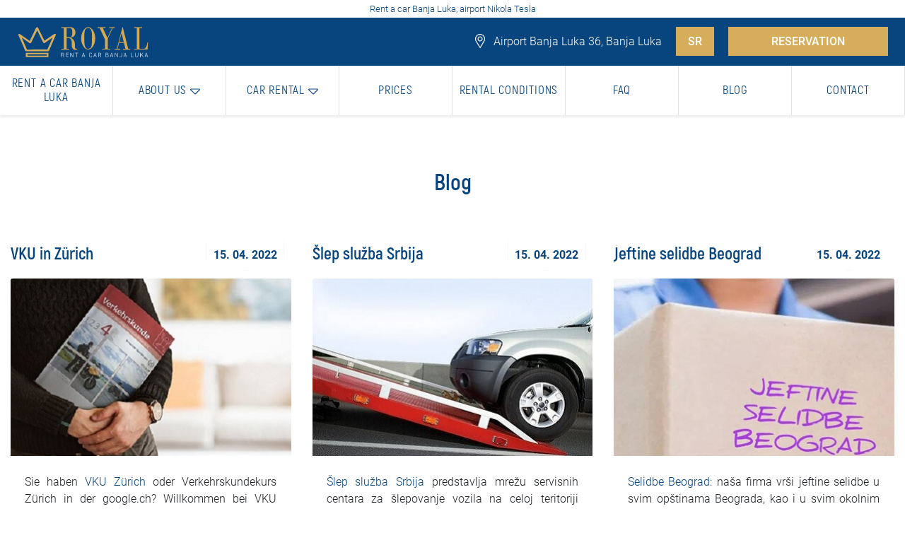

--- FILE ---
content_type: text/html; charset=UTF-8
request_url: https://www.rentacarbanjaluka.ba/en/blog
body_size: 21077
content:
<!DOCTYPE html>
<html lang="en">

<head>
    <meta charset="UTF-8" />
    <meta name="copyright" content="© 2026 Studio 77, Banja Luka" />
    <meta name="robots" content="index, follow" />
    <meta name="viewport" content="width=device-width, initial-scale=1.0" />
    <link rel="alternate" href="https://www.rentacarbanjaluka.ba/en/blog" hreflang="x-default" />
    <link rel="alternate" href="https://www.rentacarbanjaluka.ba/en/blog" hreflang="en" />
    <title>Rent a car Banja Luka, blog, cheap vehicles: </title>
    <meta name="description" content="Blog rent a car Banja Luka. Read useful and interesting articles about renting a vehicle in Banja Luka. Rent a car at airport is useful for many reasons and we will try to get you closer to our reasons in our blog. Rent a car " />
    <meta name="keywords" content="rent, a, car, banja, luka, airport, podgorica, tivat, contact, renting, location" />
    <meta name="author" content="Studio 77, Beograd" />
    <meta name="reply-to" content="mailto:office@webdizajn-beograd.com" />
    <meta name="googlebot" content="index, follow" />

        <!-- Open graph protocol -->
    <meta property="og:title" content="Rent a car Banja Luka, najjeftinije cijene: Royal">
    <meta property="og:site_name" content="Rent a car Banja Luka">
    <meta property="og:url" content="https://www.rentacarbanjaluka.ba/en/blog" />
    <meta property="og:description"
        content="Rent a car Banja Luka. Aerodrom. Jeftin. Iznajmljivanje automobila, auta. Bez depozita. Cijene od 15€ na dan." />
    <meta property="og:type" content="website">
    <meta property="og:image"
        content="https://www.rentacarbanjaluka.ba/images/rent-a-car-banja-luka-og-schema-logotip.jpg" />
    <link rel="stylesheet" href="/css/style.css?v=1768557756" />

    <link rel="icon" type="image/png" href="/favicon-32x32.png" sizes="32x32" />
    <link rel="icon" type="image/png" href="/favicon-16x16.png" sizes="16x16" />

    <!-- Google tag (gtag.js) -->
<script async src="https://www.googletagmanager.com/gtag/js?id=UA-229152221-1"></script>
<script>
  window.dataLayer = window.dataLayer || [];
  function gtag(){dataLayer.push(arguments);}
  gtag('js', new Date());

  gtag('config', 'UA-229152221-1');
</script>

<!-- Google tag (gtag.js) -->
<script async src="https://www.googletagmanager.com/gtag/js?id=G-D97VJMH9NK"></script>
<script>
  window.dataLayer = window.dataLayer || [];
  function gtag(){dataLayer.push(arguments);}
  gtag('js', new Date());

  gtag('config', 'G-D97VJMH9NK');
</script>
</head>

<body>
    <!-- Schema org -->
    <script type="application/ld+json">
    {
        "@context": "https://schema.org",
        "@type": "ProfessionalService",
        "description": " Rent a car Banja Luka. Aerodrom Banja Luka. Najjeftiniji. Najniže cene od 12€, 15€, 18€, 20€. Kasko osiguranje. Neograničena kilometraža. Bez depozita.",
        "name": "Rent a car Banja Luka, ",
        "image": "https://www.rentacarbanjaluka.ba/images/rent-a-car-banja-luka-og-schema-logotip.jpg",
        "url": "https://www.rentacarbanjaluka.ba/",
        "telephone": "+38169779911",
        "priceRange": "10-60€/day",
        "sameAs": [
            "https://www.facebook.com/"

        ],
        "address": {
            "@type": "PostalAddress",
            "streetAddress": "Aerodrom Banja Luka 36",
            "addressLocality": "Banja Luka",
            "postalCode": "78000",
            "addressCountry": "RS"
        }
    }
</script>    <!-- Top header -->
    <header class="desktop">
        <div class="top-header text-center">
            <h1>Rent a car Banja Luka, airport Nikola Tesla</h1>
        </div>
        <div class="top-nav">
            <div class="px-4 d-flex justify-content-between align-items-center">
                <div class="logo-holder">
                    <a href="/en"><img class="h-auto" width="195" height="50" src="/images/rent-a-car-banja-luka-logo.svg" alt="Rent a car Banja Luka Logo"></a>
                </div>
                <div class="header-top-right">

                                        <span>
                        <img width="20" height="20" src="/images/svg/rent-a-car-location-pin-white.svg" alt="Rent a car Banja Luka | Adresa">
                        Airport Banja Luka 36, Banja Luka                    </span>

                    <span class="ml-3"><a href="/blog" class="seo-button px-3">SR</a></span>

                    <span class="ml-3"><a href="/en/car-rental" class="seo-button">RESERVATION</a></span>
                </div>
            </div>
        </div>
        <nav class="navbar navbar-expand-lg">
            <button class="navbar-toggler" type="button" data-toggle="collapse" data-target="#navbarNav" aria-controls="navbarNav" aria-expanded="false" aria-label="Toggle navigation">
                <span class="navbar-toggler-icon"></span>
            </button>
            <div class="collapse navbar-collapse" id="navbarNav">
                <ul class="navbar-nav d-flex justify-content-start align-items-center w-100">
                    <li class="nav-item active">
                        <a class="nav-link" href="/en/car-rental">
                            <h2>Rent a car Banja Luka</h2>
                        </a>
                    </li>

                    <li class="nav-item">
                        <a class="nav-link dropdown-toggle" href="#" id="navbarDropdown" role="button" data-toggle="dropdown" aria-haspopup="true" aria-expanded="false">
                            <h2>About us</h2>
                            <img class="shownImg" src="/images/svg/rent-a-car-banja-luka-down-arrow-primary.svg" width="15" height="15" alt="Rent a Car Banja Luka | Car rental">
                            <img class="hiddenImg" src="/images/svg/rent-a-car-banja-luka-down-arrow.svg" width="15" height="15" alt="Rent a Car Banja Luka | Car rental">
                        </a>
                        <div class="dropdown-menu" aria-labelledby="navbarDropdown">
                            <div class="row w-100 p-0 mx-0">
                                <div class="box-item-2 my-5 rent-category">
                                    <ul>
                                        <li class="menu-title">Company</li>
                                                                                
                                            <li>
                                                <a href="/en/company/about-us"><img width="15" height="15" src="/images/svg/rent-a-car-banja-luka-right-arrow-red.svg" alt="Rent a Car Banja Luka | About us">
                                                    <h3 style="display:inline !important;font-size:17px !important">About us</h3>
                                                </a>
                                            </li>
                                                                            </ul>
                                </div>
                                <div class="box-item-2 my-5 rent-category">
                                    <ul>
                                        <li class="menu-title">Specialties</li>
                                                                                
                                                                                                                            <li>
                                                <a href="/en/car-hire/royal-plastic-surgery"><img width="15" height="15" src="/images/svg/rent-a-car-banja-luka-right-arrow-red.svg" alt="Rent a Car Banja Luka | Plastic Surgery Royal">
                                                    <h3 style="display:inline !important;font-size:17px !important">Plastic Surgery Royal</h3>
                                                </a>
                                            </li>
                                                                                    <li>
                                                <a href="/en/car-hire/rental-for-month"><img width="15" height="15" src="/images/svg/rent-a-car-banja-luka-right-arrow-red.svg" alt="Rent a Car Banja Luka | Car rental for month">
                                                    <h3 style="display:inline !important;font-size:17px !important">Car rental for month</h3>
                                                </a>
                                            </li>
                                                                                    <li>
                                                <a href="/en/car-hire/car-rental-for-abroad"><img width="15" height="15" src="/images/svg/rent-a-car-banja-luka-right-arrow-red.svg" alt="Rent a Car Banja Luka | Car rental for abroad">
                                                    <h3 style="display:inline !important;font-size:17px !important">Car rental for abroad</h3>
                                                </a>
                                            </li>
                                                                            </ul>
                                </div>
                                <div class="box-item-2 my-5 rent-category">
                                    <ul>
                                        <li class="menu-title">Locations</li>
                                                                                                                                                                            <li><a href="/en/rent-a-car-banja-luka/ada"><img width="15" height="15" src="/images/svg/rent-a-car-banja-luka-right-arrow-red.svg" alt="Rent a Car Banja Luka | Ada">
                                                        <h3 style="display:inline !important;font-size:17px !important">Ada</h3>
                                                    </a></li>
                                                                                                                                                                                <li><a href="/en/rent-a-car-banja-luka/borik"><img width="15" height="15" src="/images/svg/rent-a-car-banja-luka-right-arrow-red.svg" alt="Rent a Car Banja Luka | Borik">
                                                        <h3 style="display:inline !important;font-size:17px !important">Borik</h3>
                                                    </a></li>
                                                                                                                                                                                <li><a href="/en/rent-a-car-banja-luka/bulevar"><img width="15" height="15" src="/images/svg/rent-a-car-banja-luka-right-arrow-red.svg" alt="Rent a Car Banja Luka | Bulevar">
                                                        <h3 style="display:inline !important;font-size:17px !important">Bulevar</h3>
                                                    </a></li>
                                                                                                                                                                                <li><a href="/en/rent-a-car-banja-luka/vrbanja"><img width="15" height="15" src="/images/svg/rent-a-car-banja-luka-right-arrow-red.svg" alt="Rent a Car Banja Luka | Vrbanja">
                                                        <h3 style="display:inline !important;font-size:17px !important">Vrbanja</h3>
                                                    </a></li>
                                                                                                                                                                                <li><a href="/en/rent-a-car-banja-luka/kocicev-vijenac"><img width="15" height="15" src="/images/svg/rent-a-car-banja-luka-right-arrow-red.svg" alt="Rent a Car Banja Luka | Kocicev vijenac">
                                                        <h3 style="display:inline !important;font-size:17px !important">Kocicev vijenac</h3>
                                                    </a></li>
                                                                                                                                                                                <li><a href="/en/rent-a-car-banja-luka/lazarevo"><img width="15" height="15" src="/images/svg/rent-a-car-banja-luka-right-arrow-red.svg" alt="Rent a Car Banja Luka | Lazarevo">
                                                        <h3 style="display:inline !important;font-size:17px !important">Lazarevo</h3>
                                                    </a></li>
                                                                                                                                                                                <li><a href="/en/rent-a-car-banja-luka/laus"><img width="15" height="15" src="/images/svg/rent-a-car-banja-luka-right-arrow-red.svg" alt="Rent a Car Banja Luka | Laus">
                                                        <h3 style="display:inline !important;font-size:17px !important">Laus</h3>
                                                    </a></li>
                                                                                                                                                                                <li><a href="/en/rent-a-car-banja-luka/nova-varos"><img width="15" height="15" src="/images/svg/rent-a-car-banja-luka-right-arrow-red.svg" alt="Rent a Car Banja Luka | Nova varos">
                                                        <h3 style="display:inline !important;font-size:17px !important">Nova varos</h3>
                                                    </a></li>
                                                                                                                                                                                <li><a href="/en/rent-a-car-banja-luka/obilicevo"><img width="15" height="15" src="/images/svg/rent-a-car-banja-luka-right-arrow-red.svg" alt="Rent a Car Banja Luka | Obilicevo">
                                                        <h3 style="display:inline !important;font-size:17px !important">Obilicevo</h3>
                                                    </a></li>
                                                                                                                                                                                                                                                                                                                                                                                                                                                                                                                                                                                                                                                                                                                                                                                    
                                    </ul>
                                </div>
                                <div class="box-item-2 my-5 rent-category">
                                    <ul>
                                        <li class="menu-title">Locations</li>
                                                                                                                                                                                                                                                                                                                                                                                                                                                                                                                                                                                                                                                                                                                                                                                                                                    <li><a href="/en/rent-a-car-banja-luka/obilicevo"><img width="15" height="15" src="/images/svg/rent-a-car-banja-luka-right-arrow-red.svg" alt="Rent a Car Banja Luka | Obilicevo">
                                                        <h3 style="display:inline !important;font-size:17px !important">Obilicevo</h3>
                                                    </a></li>
                                                                                                                                                                                <li><a href="/en/rent-a-car-banja-luka/paprikovac"><img width="15" height="15" src="/images/svg/rent-a-car-banja-luka-right-arrow-red.svg" alt="Rent a Car Banja Luka | Paprikovac">
                                                        <h3 style="display:inline !important;font-size:17px !important">Paprikovac</h3>
                                                    </a></li>
                                                                                                                                                                                <li><a href="/en/rent-a-car-banja-luka/petricevac"><img width="15" height="15" src="/images/svg/rent-a-car-banja-luka-right-arrow-red.svg" alt="Rent a Car Banja Luka | Petricevac">
                                                        <h3 style="display:inline !important;font-size:17px !important">Petricevac</h3>
                                                    </a></li>
                                                                                                                                                                                <li><a href="/en/rent-a-car-banja-luka/pobrdje"><img width="15" height="15" src="/images/svg/rent-a-car-banja-luka-right-arrow-red.svg" alt="Rent a Car Banja Luka | Pobrdje">
                                                        <h3 style="display:inline !important;font-size:17px !important">Pobrdje</h3>
                                                    </a></li>
                                                                                                                                                                                <li><a href="/en/rent-a-car-banja-luka/rosulje"><img width="15" height="15" src="/images/svg/rent-a-car-banja-luka-right-arrow-red.svg" alt="Rent a Car Banja Luka | Rosulje">
                                                        <h3 style="display:inline !important;font-size:17px !important">Rosulje</h3>
                                                    </a></li>
                                                                                                                                                                                <li><a href="/en/rent-a-car-banja-luka/srpske-toplice"><img width="15" height="15" src="/images/svg/rent-a-car-banja-luka-right-arrow-red.svg" alt="Rent a Car Banja Luka | Srpske toplice">
                                                        <h3 style="display:inline !important;font-size:17px !important">Srpske toplice</h3>
                                                    </a></li>
                                                                                                                                                                                <li><a href="/en/rent-a-car-banja-luka/starcevica"><img width="15" height="15" src="/images/svg/rent-a-car-banja-luka-right-arrow-red.svg" alt="Rent a Car Banja Luka | Starcevica">
                                                        <h3 style="display:inline !important;font-size:17px !important">Starcevica</h3>
                                                    </a></li>
                                                                                                                                                                                <li><a href="/en/rent-a-car-banja-luka/center"><img width="15" height="15" src="/images/svg/rent-a-car-banja-luka-right-arrow-red.svg" alt="Rent a Car Banja Luka | Center">
                                                        <h3 style="display:inline !important;font-size:17px !important">Center</h3>
                                                    </a></li>
                                                                                                                                                                                <li><a href="/en/rent-a-car-banja-luka/cesma"><img width="15" height="15" src="/images/svg/rent-a-car-banja-luka-right-arrow-red.svg" alt="Rent a Car Banja Luka | Cesma">
                                                        <h3 style="display:inline !important;font-size:17px !important">Cesma</h3>
                                                    </a></li>
                                                                                                                        </ul>
                                </div>
                                <div class="box-item-4 px-0">
                                    <img class="nav-img" width="730" height="410" src="/images/rent-a-car-banja-luka-meni.jpg" alt="Rent a Car Banja Luka | Categories">
                                </div>
                            </div>
                        </div>
                    </li>

                    <li class="nav-item">
                        <a class="nav-link dropdown-toggle" href="#" id="navbarDropdown" role="button" data-toggle="dropdown" aria-haspopup="true" aria-expanded="false">
                            <h2>Car rental</h2>
                            <img class="shownImg" src="/images/svg/rent-a-car-banja-luka-down-arrow-primary.svg" width="15" height="15" alt="Rent a car Banja Luka | Iznajmljivanje vozila">
                            <img class="hiddenImg" src="/images/svg/rent-a-car-banja-luka-down-arrow.svg" width="15" height="15" alt="Rent a car Banja Luka | Iznajmljivanje vozila">
                        </a>
                        <div class="dropdown-menu" aria-labelledby="navbarDropdown">
                            <div class="row w-100 p-0 mx-0">
                                <div class="box-item-2 my-5 rent-category">
                                    <ul>
                                        <li class="menu-title">Economy cars</li>
                                        <li><a href="/en/car-rental"><img width="15" height="15" src="/images/svg/rent-a-car-banja-luka-right-arrow-red.svg" alt="Rent a car Banja Luka | All vehicles">All vehicles</a></li>
                                    </ul>
                                </div>
                                <div class="box-item-2 my-5 rent-category">
                                    <ul>
                                        <li class="menu-title">Jeep and SUV vehicles</li>
                                        <li><a href="/en/jeep-and-suv-rental"><img width="15" height="15" src="/images/svg/rent-a-car-banja-luka-right-arrow-red.svg" alt="Rent a car Banja Luka | All vehicles">All vehicles</a></li>
                                    </ul>
                                </div>

                                <div class="box-item-2 my-5 rent-category">
                                    <ul>
                                        <li class="menu-title">Luxury cars</li>
                                        <li><a href="/en/luxury-car-rental"><img width="15" height="15" src="/images/svg/rent-a-car-banja-luka-right-arrow-red.svg" alt="Rent a car Banja Luka | All vehicles">All vehicles</a></li>
                                    </ul>
                                </div>

                                <div class="box-item-2 my-5 rent-category">
                                    <ul>
                                        <li class="menu-title">Van</li>
                                        <li><a href="/en/van-rental"><img width="15" height="15" src="/images/svg/rent-a-car-banja-luka-right-arrow-red.svg" alt="Rent a car Banja Luka | All vehicles">All vehicles</a></li>
                                    </ul>
                                </div>
                                <div class="box-item-4 px-0">
                                    <img class="nav-img" width="730" height="410" src="/images/rent-a-car-banja-luka-meni.jpg" alt="Rent a car Banja Luka | Categories">
                                </div>
                            </div>
                        </div>
                    </li>

                    <li class="nav-item">
                        <a class="nav-link" href="/en/prices">
                            <h2>Prices</h2>
                        </a>
                    </li>

                    <li class="nav-item">
                        <a class="nav-link" href="/en/rental-conditions">
                            <h2>Rental conditions</h2>
                        </a>
                    </li>

                    <li class="nav-item">
                        <a class="nav-link" href="/en/faq">
                            <h2>FAQ</h2>
                        </a>
                    </li>

                    <li class="nav-item">
                        <a class="nav-link" href="/en/blog-post">
                            <h2>Blog</h2>
                        </a>
                    </li>

                    <li class="nav-item">
                        <a class="nav-link" href="/en/contact">
                            <h2>Contact</h2>
                        </a>
                    </li>
                </ul>
            </div>
        </nav>
    </header>
    <header class="mobile">

        <a href="https://wa.me/381637106923?text=Hi!%20I%20would%20like%20to%20rent%20a%20car" class="phone-scroll-mobile">
            <img class="h-auto" width="15" height="15" src="/images/svg/rent-a-car-banja-luka-whatsapp.svg" alt="Rent a car Banja Luka | WhatsApp">
        </a>
        <a href="viber://chat?number=%2B381 63 710 69 23" class="phone-scroll-mobile viber">
            <img style="filter:brightness(0)invert(1)" class="h-auto" width="15" height="15" src="/images/svg/rent-a-car-viber.svg" alt="Rent a car Banja Luka | Viber">
        </a>
        <a href="tel:+381 63 710 69 23" class="phone-scroll-mobile border-none whatsapp">
            <img class="h-auto" width="15" height="15" src="/images/svg/rent-a-car-phone-white.svg" alt="Rent a car Banja Luka | Telefon">
        </a>




        <div class="top-header-mobile text-center">
            <h1>Rent a car Banja Luka, airport Nikola Tesla</h1>
        </div>

        <div class="mobile-top-contact">
            <div class="box-item-12 adresa d-flex justify-content-center align-items-center">
                <span>Aerodrom Banja Luka 36, Banja Luka</span>
            </div>
            <div class="row">

                <div class="col-4 px-0">
                    <a href="https://wa.me/381637106923?text=Hi!%20I%20would%20like%20to%20rent%20a%20car">
                        <div class="mobile-address">
                            <img class="h-auto" width="15" height="15" src="/images/svg/rent-a-car-banja-luka-whatsapp.svg" alt="Rent a car Banja Luka | WhatsApp">
                        </div>
                    </a>
                </div>

                <div class="col-4 px-0">
                    <a href="viber://chat?number=%2B381 63 710 69 23">
                        <div class="mobile-address text-white">
                            <img style="filter: brightness(0) invert(1);" class="h-auto" width="15" height="15" src="/images/svg/rent-a-car-viber.svg" alt="Rent a car Banja Luka | Telefon">
                        </div>
                    </a>
                </div>

                <div class="col-4 px-0">
                    <a href="tel:+381 63 710 69 23">
                        <div class="mobile-phone">
                            <img class="h-auto" width="15" height="15" src="/images/svg/rent-a-car-phone-white.svg" alt="Rent a car Banja Luka | Telefon">
                        </div>
                    </a>
                </div>

            </div>
        </div>
        <nav class="navbar navbar-expand-lg navbar-light bg-light">
            <a class="navbar-brand" href="/en"><img width="120" height="30" src="/images/rent-a-car-banja-luka-mobile.svg" alt="Rent a car Banja Luka Logo"></a>
            <span><a href="/iznajmljivanje-auta-banja-luka" class="mobile-reservation-button">RESERVATION</a></span>


            <button class="navbar-toggler" type="button" data-toggle="collapse" data-target="#navbarTogglerDemo02" aria-controls="navbarTogglerDemo02" aria-expanded="false" aria-label="Toggle navigation">
                <span class="navbar-toggler-icon"></span>
            </button>
            <div class="collapse navbar-collapse mobile-menu" id="navbarTogglerDemo02">
                <ul class="dropdownContent">
                    <li>
                        <a class="dropdownItem" href="/en/car-rental">
                            <h2>Rent a car Banja Luka</h2>
                        </a>
                    </li>

                    <li class="hasChildren">
                        <a href="#" class="titillium">
                            <h2>Company</h2>
                        </a>
                        <ul class="dropdownGallery isHidden">
                            <li class="goBack">
                                <a href="#0" class="titillium">
                                    <h2>MENU</h2>
                                </a>
                            </li>

                                                                                        <li>
                                    <a class="dropdownItem titillium" href="/en/company/about-us">
                                        <h2>About us</h2>
                                    </a>
                                </li>
                                                    </ul>
                    </li>
                    <!-- COMPANY -->
                    <li class="hasChildren">
                        <a href="#" class="titillium">
                            <h2>Specialties</h2>
                        </a>
                        <ul class="dropdownGallery isHidden">
                            <li class="goBack">
                                <a href="#0" class="titillium">
                                    <h2>MENU</h2>
                                </a>
                            </li>

                                                        
                                                                                        <li>
                                    <a class="dropdownItem titillium" href="/en/car-hire/royal-plastic-surgery">
                                        <h2>Plastic Surgery Royal</h2>
                                    </a>
                                </li>
                                                            <li>
                                    <a class="dropdownItem titillium" href="/en/car-hire/rental-for-month">
                                        <h2>Car rental for month</h2>
                                    </a>
                                </li>
                                                            <li>
                                    <a class="dropdownItem titillium" href="/en/car-hire/car-rental-for-abroad">
                                        <h2>Car rental for abroad</h2>
                                    </a>
                                </li>
                                                    </ul>
                    </li>
                    <!-- COMPANY -->
                    <li class="hasChildren">
                        <a href="#" class="titillium">
                            <h2>Locations</h2>
                        </a>
                        <ul class="dropdownGallery isHidden">
                            <li class="goBack">
                                <a href="#0" class="titillium">
                                    <h2>MENU</h2>
                                </a>
                            </li>

                                                                                        <li>
                                    <a class="dropdownItem titillium" href="/en/rent-a-car-banja-luka/ada">
                                        <h2>Ada</h2>
                                    </a>
                                </li>
                                                            <li>
                                    <a class="dropdownItem titillium" href="/en/rent-a-car-banja-luka/borik">
                                        <h2>Borik</h2>
                                    </a>
                                </li>
                                                            <li>
                                    <a class="dropdownItem titillium" href="/en/rent-a-car-banja-luka/bulevar">
                                        <h2>Bulevar</h2>
                                    </a>
                                </li>
                                                            <li>
                                    <a class="dropdownItem titillium" href="/en/rent-a-car-banja-luka/vrbanja">
                                        <h2>Vrbanja</h2>
                                    </a>
                                </li>
                                                            <li>
                                    <a class="dropdownItem titillium" href="/en/rent-a-car-banja-luka/kocicev-vijenac">
                                        <h2>Kocicev vijenac</h2>
                                    </a>
                                </li>
                                                            <li>
                                    <a class="dropdownItem titillium" href="/en/rent-a-car-banja-luka/lazarevo">
                                        <h2>Lazarevo</h2>
                                    </a>
                                </li>
                                                            <li>
                                    <a class="dropdownItem titillium" href="/en/rent-a-car-banja-luka/laus">
                                        <h2>Laus</h2>
                                    </a>
                                </li>
                                                            <li>
                                    <a class="dropdownItem titillium" href="/en/rent-a-car-banja-luka/nova-varos">
                                        <h2>Nova varos</h2>
                                    </a>
                                </li>
                                                            <li>
                                    <a class="dropdownItem titillium" href="/en/rent-a-car-banja-luka/obilicevo">
                                        <h2>Obilicevo</h2>
                                    </a>
                                </li>
                                                            <li>
                                    <a class="dropdownItem titillium" href="/en/rent-a-car-banja-luka/paprikovac">
                                        <h2>Paprikovac</h2>
                                    </a>
                                </li>
                                                            <li>
                                    <a class="dropdownItem titillium" href="/en/rent-a-car-banja-luka/petricevac">
                                        <h2>Petricevac</h2>
                                    </a>
                                </li>
                                                            <li>
                                    <a class="dropdownItem titillium" href="/en/rent-a-car-banja-luka/pobrdje">
                                        <h2>Pobrdje</h2>
                                    </a>
                                </li>
                                                            <li>
                                    <a class="dropdownItem titillium" href="/en/rent-a-car-banja-luka/rosulje">
                                        <h2>Rosulje</h2>
                                    </a>
                                </li>
                                                            <li>
                                    <a class="dropdownItem titillium" href="/en/rent-a-car-banja-luka/srpske-toplice">
                                        <h2>Srpske toplice</h2>
                                    </a>
                                </li>
                                                            <li>
                                    <a class="dropdownItem titillium" href="/en/rent-a-car-banja-luka/starcevica">
                                        <h2>Starcevica</h2>
                                    </a>
                                </li>
                                                            <li>
                                    <a class="dropdownItem titillium" href="/en/rent-a-car-banja-luka/center">
                                        <h2>Center</h2>
                                    </a>
                                </li>
                                                            <li>
                                    <a class="dropdownItem titillium" href="/en/rent-a-car-banja-luka/cesma">
                                        <h2>Cesma</h2>
                                    </a>
                                </li>
                                                    </ul>
                    </li>
                    <!-- COMPANY -->



                    <li class="hasChildren">
                        <a href="#" class="titillium">
                            <h2>Car rental</h2>
                        </a>
                        <ul class="dropdownGallery isHidden">
                            <li class="goBack">
                                <a href="#0" class="titillium">
                                    <h2>MENU</h2>
                                </a>
                            </li>
                            <li>
                                <a class="dropdownItem titillium" href="/en/car-rental">
                                    <h2>Cars</h2>
                                </a>
                            </li>
                            <li>
                                <a class="dropdownItem titillium" href="/en/jeep-and-suv-rental">
                                    <h2>Jeep and SUV vehicles</h2>
                                </a>
                            </li>
                            <li>
                                <a class="dropdownItem titillium" href="/en/van-rental">
                                    <h2>Van</h2>
                                </a>
                            </li>
                            <li>
                                <a class="dropdownItem titillium" href="/en/luxury-car-rental">
                                    <h2>Luxury cars</h2>
                                </a>
                            </li>
                        </ul>
                    </li>

                    <li>
                        <a class="dropdownItem" href="/en/prices">
                            <h2>Prices</h2>
                        </a>
                    </li>

                    <li>
                        <a class="dropdownItem" href="/en/rental-conditions">
                            <h2>Rental conditions</h2>
                        </a>
                    </li>

                    <li>
                        <a class="dropdownItem" href="/en/faq">
                            <h2>FAQ</h2>
                        </a>
                    </li>

                    <li>
                        <a class="dropdownItem" href="/en/blog">
                            <h2>Blog</h2>
                        </a>
                    </li>

                    <li>
                        <a class="dropdownItem" href="/en/contact">
                            <h2>Contact</h2>
                        </a>
                    </li>

                    <li>
                        <a class="dropdownItem" href="/blog">
                            <h2> BIH</h2>
                        </a>
                    </li>

                </ul>
            </div>
        </nav>
    </header>
    <div class="preloader hidden">
        <img src="/images/icons/preloader.svg" alt="Preloader">
        <h4 class="section-title small w-100 text-black text-center mb-5">Please wait...</h4>
    </div>
    <!-- Navbar --><!-- About Us -->
<section class="blog">
    <div class="box-content narrow">
        <div class="row">
            <div class="box-item-12">
                <div class="main-title mb-3 text-center">
                    <h4 style="margin-bottom: 0 !important;">
                        Blog                    </h4>
                </div>

                <div class="mb-5">
                                    </div>
            </div>
        </div>
    </div>

    <div class="box-content">
        <div class="row">
                                                            <div class="box-item-4 mb-5">
                        <div class="card">
                            <a
                                href="/en/blog/verkehrskunde-kurs-in-zurich">
                                <h4 class="card-title">
                                    VKU in Zürich                                </h4>
                            </a>
                            <a
                                href="/en/blog/verkehrskunde-kurs-in-zurich">
                                <div class="card-img-top-holder">
                                    <img class="card-img-top" src="/images/blog/vku-zurich-rent-a-car-banja-luka-thumb.jpg"
                                        alt="Rent a car Beograd | VKU Zürich">
                                </div>
                            </a>
                            <div class="card-body">
                                <div class="card-text show-more-text">
                                    <p style="text-align: justify;">Sie haben <a href="https://www.vkuzurich.ch">VKU Z&uuml;rich</a> oder Verkehrskundekurs Z&uuml;rich in der google.ch? Willkommen bei VKU Kurse in Z&uuml;rich und vielen Dank f&uuml;r dein Interesse. Der VKU Verkehrskunde Kurs ist seit 1993 obligatorisch. Im Verkehrskunde Kurs Z&uuml;rich (Verkehrskunde-Unterricht - VKU) geht es um Verkehrssinnbildung, Sicherheits- und Gefahrenlehre. Er beinhaltet 8 Lektionen.<br />&nbsp;</p>                                </div>
                                <div class="blog-button-holder">
                                    <a href="/en/blog/verkehrskunde-kurs-in-zurich"
                                        class="blog-button mt-4 mb-5">
                                        Više                                    </a>
                                </div>
                                <div class="blog-posts-date">
                                    15. 04. 2022                                </div>
                            </div>
                        </div>
                    </div>
                
                                                <div class="box-item-4 mb-5">
                        <div class="card">
                            <a
                                href="/en/blog/towing-service-in-serbia">
                                <h4 class="card-title">
                                    Šlep služba Srbija                                </h4>
                            </a>
                            <a
                                href="/en/blog/towing-service-in-serbia">
                                <div class="card-img-top-holder">
                                    <img class="card-img-top" src="/images/blog/rent-a-car-banja-luka-slep-sluzba-srbija-thumb.jpg"
                                        alt="Rent a car  | Šlep služba Srbija">
                                </div>
                            </a>
                            <div class="card-body">
                                <div class="card-text show-more-text">
                                    <p><a href="https://slepsluzbasrbija.rs/">&Scaron;lep služba Srbija</a> predstavlja mrežu servisnih centara za &scaron;lepovanje vozila na celoj teritoriji Srbije. Svi članovi na&scaron;eg udruženja su profesionalci koji se vi&scaron;e od 10 godina uspe&scaron;no bave &scaron;lepovanjem svih vrsta i tipova vozila.</p>                                </div>
                                <div class="blog-button-holder">
                                    <a href="/en/blog/towing-service-in-serbia"
                                        class="blog-button mt-4 mb-5">
                                        Više                                    </a>
                                </div>
                                <div class="blog-posts-date">
                                    15. 04. 2022                                </div>
                            </div>
                        </div>
                    </div>
                
                                                <div class="box-item-4 mb-5">
                        <div class="card">
                            <a
                                href="/en/blog/cheap-relocations-in-belgrade">
                                <h4 class="card-title">
                                    Jeftine selidbe Beograd                                </h4>
                            </a>
                            <a
                                href="/en/blog/cheap-relocations-in-belgrade">
                                <div class="card-img-top-holder">
                                    <img class="card-img-top" src="/images/blog/rent-a-car-banja-luka-jeftine-selidbe-beograd-thumb.jpg"
                                        alt="Rent a car Beograd | Jeftine selidbe Beograd">
                                </div>
                            </a>
                            <div class="card-body">
                                <div class="card-text show-more-text">
                                    <p style="text-align: justify;"><a href="https://jeftineselidbe-beograd.com">Selidbe Beograd</a>: na&scaron;a firma vr&scaron;i jeftine selidbe u svim op&scaron;tinama Beograda, kao i u svim okolnim prigradskim naseljima. Iako je to naizgled lako, savetujemo vam da selidbe ipak ne organizujete sami, već da angažujete profesionalce u tom poslu. Svaka selidba je veoma zahtevan posao i traži dosta vremena, snage, znanja i iksustva.</p>                                </div>
                                <div class="blog-button-holder">
                                    <a href="/en/blog/cheap-relocations-in-belgrade"
                                        class="blog-button mt-4 mb-5">
                                        Više                                    </a>
                                </div>
                                <div class="blog-posts-date">
                                    15. 04. 2022                                </div>
                            </div>
                        </div>
                    </div>
                
                            
                                                <div class="box-item-4 mb-5">
                        <div class="card">
                            <a
                                href="/en/blog/top-escort-switzerland-zurich">
                                <h4 class="card-title">
                                    Top Escort Schweiz                                </h4>
                            </a>
                            <a
                                href="/en/blog/top-escort-switzerland-zurich">
                                <div class="card-img-top-holder">
                                    <img class="card-img-top" src="/images/blog/rent-a-car-banja-luka-top-escort-switzerland-thumb.jpg"
                                        alt="Rent a car Belgrad | Top escort Schweiz">
                                </div>
                            </a>
                            <div class="card-body">
                                <div class="card-text show-more-text">
                                    <p><a href="https://topescortswitzerland.ch/de/">TOP Escort Schweiz</a> ist einer der beliebtesten und renommiertesten Anbieter erstklassiger erotischer Unterhaltung in Z&uuml;rich, Geneve, Winterthur, Basel, St. Galen, Montreux, Lausanne, Bern, Chur, Luzern, Zug und in der ganzen Schweiz.</p>                                </div>
                                <div class="blog-button-holder">
                                    <a href="/en/blog/top-escort-switzerland-zurich"
                                        class="blog-button mt-4 mb-5">
                                        Više                                    </a>
                                </div>
                                <div class="blog-posts-date">
                                    15. 04. 2022                                </div>
                            </div>
                        </div>
                    </div>
                
                                                <div class="box-item-4 mb-5">
                        <div class="card">
                            <a
                                href="/en/blog/website-positioning-seo-for-google">
                                <h4 class="card-title">
                                    Pozicioniranje web sajta i SEO                                </h4>
                            </a>
                            <a
                                href="/en/blog/website-positioning-seo-for-google">
                                <div class="card-img-top-holder">
                                    <img class="card-img-top" src="/images/blog/rent-a-car-banja-luka-seo-za-google-thumbnail.jpg"
                                        alt="Rent a car Beograd | Pozicioniranje web sajta, Studio 77">
                                </div>
                            </a>
                            <div class="card-body">
                                <div class="card-text show-more-text">
                                    <p><a href="https://webdizajn-beograd.com/usluge/seo-optimizacija-web-sajta-za-google">Pozicioniranje web sajta na Google-u i SEO</a> za rent a car agencije. Želite da web sajt vaše rent a car agencije bude na prvoj stranici organske pretrage na Google.rs, ali ne znate kako? Na pravom ste mestu, jer je naša agencija <a href="https://webdizajn-beograd.com">Studio 77</a> do sada to uradila nekoliko stotina puta.</p>                                </div>
                                <div class="blog-button-holder">
                                    <a href="/en/blog/website-positioning-seo-for-google"
                                        class="blog-button mt-4 mb-5">
                                        Više                                    </a>
                                </div>
                                <div class="blog-posts-date">
                                    15. 04. 2022                                </div>
                            </div>
                        </div>
                    </div>
                
                                                <div class="box-item-4 mb-5">
                        <div class="card">
                            <a
                                href="/en/blog/rent-a-car-nis-novi-sad-kraljevo">
                                <h4 class="card-title">
                                    Rent a car Novi Sad, Niš i Kraljevo                                </h4>
                            </a>
                            <a
                                href="/en/blog/rent-a-car-nis-novi-sad-kraljevo">
                                <div class="card-img-top-holder">
                                    <img class="card-img-top" src="/images/blog/rent-a-car-nis-kraljevo-novi-sad-banja-luka-thumb.jpg"
                                        alt="Rent a car Beograd | Rent a car Niš, Novi Sad, Kraljevo">
                                </div>
                            </a>
                            <div class="card-body">
                                <div class="card-text show-more-text">
                                    <p style="text-align: justify;"><a href="https://rentacarnovisad77.rs/">Rent a car Novi Sad, </a><a href="https://rentacarnis77.rs/">Rent a car Ni&scaron;, </a><a href="https://rentacarkraljevo77.rs/">Rent a car Kraljevo, </a><a href="https://www.rentacarefex.com/">Rent a car Novi Beograd</a> - tražili ste ove ključne reči u Google-u jer želite da rentirate pouzdan automobil u Kraljevu, Ni&scaron;u, Novom Sadu ili na Novom Beogradu? Nema sumnje, na pravom ste mestu.&nbsp;</p>                                </div>
                                <div class="blog-button-holder">
                                    <a href="/en/blog/rent-a-car-nis-novi-sad-kraljevo"
                                        class="blog-button mt-4 mb-5">
                                        Više                                    </a>
                                </div>
                                <div class="blog-posts-date">
                                    15. 04. 2022                                </div>
                            </div>
                        </div>
                    </div>
                
                                                <div class="box-item-4 mb-5">
                        <div class="card">
                            <a
                                href="/en/blog/fahrschule-zurich">
                                <h4 class="card-title">
                                    Fahrschule Zürich                                </h4>
                            </a>
                            <a
                                href="/en/blog/fahrschule-zurich">
                                <div class="card-img-top-holder">
                                    <img class="card-img-top" src="/images/blog/rent-a-car-banja-luka-fahrschule-zurich-thumb.jpg"
                                        alt="Rent a car Beograd | Fahrschule Zürich">
                                </div>
                            </a>
                            <div class="card-body">
                                <div class="card-text show-more-text">
                                    <p style="text-align:justify;"><a href="https://www.fahrschulezurich77.ch/">Fahrschule Zürich</a>, <a href="https://www.fahrschuleoerlikon77.ch/">Fahrschule Oerlikon</a>, Seebach, Verkehrskunde VKU und Nothelferkurs. Willkommen bei der Fahrschule in Zürich und vielen Dank für dein Interesse. In unserer Fahrschule werden Tag für Tag sicher und erfolgreich Fahrschülerinnen und Fahrschüler auf den Strassenverkehr vorbereitet.</p>                                </div>
                                <div class="blog-button-holder">
                                    <a href="/en/blog/fahrschule-zurich"
                                        class="blog-button mt-4 mb-5">
                                        Više                                    </a>
                                </div>
                                <div class="blog-posts-date">
                                    15. 04. 2022                                </div>
                            </div>
                        </div>
                    </div>
                
                                                <div class="box-item-4 mb-5">
                        <div class="card">
                            <a
                                href="/en/blog/rabljeni-vilicari">
                                <h4 class="card-title">
                                    Rabljeni viličari                                </h4>
                            </a>
                            <a
                                href="/en/blog/rabljeni-vilicari">
                                <div class="card-img-top-holder">
                                    <img class="card-img-top" src="/images/blog/rent-a-car-banja-luka-rabljeni-vilicar-hrvatska-thumb.jpg"
                                        alt="Rent a car Banja Luka | Rabljeni viličar Hrvatska">
                                </div>
                            </a>
                            <div class="card-body">
                                <div class="card-text show-more-text">
                                    <p style="text-align: justify;">Jeste li tražili <a href="https://www.rabljeni-vilicar.hr">rabljeni viličar</a> bilo gdje u Hrvatskoj? Na pravom ste mjestu. Tvrtka vam nudi najam i prodaju rabljenih i novih viličara svih vrsta, nosivosti i pogona na svim lokacijama u Hrvatskoj. &nbsp;Ako želite unajmiti rabljeni ili novi viličar, mi ćemo viličar dovesti na va&scaron;u adresu, bez obzira na va&scaron;u lokaciju. Transport viličara možete organizirati i sami, ako vam tako vi&scaron;e odgovara.&nbsp;</p>                                </div>
                                <div class="blog-button-holder">
                                    <a href="/en/blog/rabljeni-vilicari"
                                        class="blog-button mt-4 mb-5">
                                        Više                                    </a>
                                </div>
                                <div class="blog-posts-date">
                                    15. 04. 2022                                </div>
                            </div>
                        </div>
                    </div>
                
                                                <div class="box-item-4 mb-5">
                        <div class="card">
                            <a
                                href="/en/blog/chess-lessons-uk-england">
                                <h4 class="card-title">
                                    Chess Lessons in United Kingdom                                </h4>
                            </a>
                            <a
                                href="/en/blog/chess-lessons-uk-england">
                                <div class="card-img-top-holder">
                                    <img class="card-img-top" src="/images/blog/rent-a-car-banja-luka-chess-lessons-thumb.jpg"
                                        alt="Rent a car Beograd  | Chess Lessons">
                                </div>
                            </a>
                            <div class="card-body">
                                <div class="card-text show-more-text">
                                    <p>The&nbsp;<a href="https://www.chess-lessons.co.uk/">Royal Chess Coaching Academy</a>&nbsp;is the high level professional online chess school in the London area and United Kingdom that offers training and classes to all types of players, from children to professionals.&nbsp;</p>                                </div>
                                <div class="blog-button-holder">
                                    <a href="/en/blog/chess-lessons-uk-england"
                                        class="blog-button mt-4 mb-5">
                                        Više                                    </a>
                                </div>
                                <div class="blog-posts-date">
                                    15. 04. 2022                                </div>
                            </div>
                        </div>
                    </div>
                
                                                <div class="box-item-4 mb-5">
                        <div class="card">
                            <a
                                href="/en/blog/rent-a-cargo-van">
                                <h4 class="card-title">
                                    Iznajmljivanje kombija                                </h4>
                            </a>
                            <a
                                href="/en/blog/rent-a-cargo-van">
                                <div class="card-img-top-holder">
                                    <img class="card-img-top" src="/images/blog/rent-a-car-banja-luka-iznajmljivanje-kombija-thumb.jpg"
                                        alt="Rent a car Beograd | Iznamljivanje kombija">
                                </div>
                            </a>
                            <div class="card-body">
                                <div class="card-text show-more-text">
                                    <p>Prona&scaron;li ste nas preko Google.rs jer ste tražili <a href="https://www.iznajmljivanje-kombija.rs/">iznajmljivanje kombija</a>? Firma Grand logistic bavi se iznajmljivanjem kombija vi&scaron;e od 10 godina. Nalazimo se u Beogradu, a teretne kombije iznajmljujemo na teritoriji cele Srbije. Teretne kombije kojim raspolažemo možete pogledati na na&scaron;em sajtu: IZNAJMLJIVANJE KOMBIJA.</p>                                </div>
                                <div class="blog-button-holder">
                                    <a href="/en/blog/rent-a-cargo-van"
                                        class="blog-button mt-4 mb-5">
                                        Više                                    </a>
                                </div>
                                <div class="blog-posts-date">
                                    15. 04. 2022                                </div>
                            </div>
                        </div>
                    </div>
                
                                                <div class="box-item-4 mb-5">
                        <div class="card">
                            <a
                                href="/en/blog/school-of-chess">
                                <h4 class="card-title">
                                    Škola šaha                                </h4>
                            </a>
                            <a
                                href="/en/blog/school-of-chess">
                                <div class="card-img-top-holder">
                                    <img class="card-img-top" src="/images/blog/rent-a-car-banja-luka-skola-saha-thumb.jpg"
                                        alt="Škola šaha Beograd | Royal Chess Coaching Academy">
                                </div>
                            </a>
                            <div class="card-body">
                                <div class="card-text show-more-text">
                                    <p style="text-align: justify;"><a href="https://www.skola-saha.rs/">&Scaron;kola &scaron;aha</a> Royal Chess Coaching Academy je prva profesionalna online &scaron;kola &scaron;aha u Srbiji koja vodi brigu o svim uzrastima i tipovima igrača, od amatera do profesionalaca. Na&scaron; odnos prema svakom polazniku je personalizovan i baziran je na pružanju kvalitetne &scaron;ahovske obuke i strate&scaron;kom razumevanja svih delova &scaron;ahovske igre.</p>                                </div>
                                <div class="blog-button-holder">
                                    <a href="/en/blog/school-of-chess"
                                        class="blog-button mt-4 mb-5">
                                        Više                                    </a>
                                </div>
                                <div class="blog-posts-date">
                                    15. 04. 2022                                </div>
                            </div>
                        </div>
                    </div>
                
                                                <div class="box-item-4 mb-5">
                        <div class="card">
                            <a
                                href="/en/blog/school-of-chess-croatia">
                                <h4 class="card-title">
                                    Škola šaha Hrvatska                                </h4>
                            </a>
                            <a
                                href="/en/blog/school-of-chess-croatia">
                                <div class="card-img-top-holder">
                                    <img class="card-img-top" src="/images/blog/rent-a-car-banja-luka-skola-saha-hrvatska-thumb.jpg"
                                        alt="Škola šaha Hrvatska | Royal Chess Coaching Academy">
                                </div>
                            </a>
                            <div class="card-body">
                                <div class="card-text show-more-text">
                                    <p style="text-align: justify;"><a href="https://www.skola-saha.hr/">&Scaron;kola &scaron;aha</a> Royal Chess Coaching Academy je prva profesionalna online &scaron;kola &scaron;aha u Hrvatskoj koja vodi brigu o svim uzrastima i tipovima igrača, od amatera do profesionalaca. Na&scaron; odnos sa svakim učenikom personaliziran je i temelji se na pružanju kvalitetne &scaron;ahovske obuke i strate&scaron;kom razumijevanju svih dijelova &scaron;ahovske igre.</p>                                </div>
                                <div class="blog-button-holder">
                                    <a href="/en/blog/school-of-chess-croatia"
                                        class="blog-button mt-4 mb-5">
                                        Više                                    </a>
                                </div>
                                <div class="blog-posts-date">
                                    15. 04. 2022                                </div>
                            </div>
                        </div>
                    </div>
                
                                                <div class="box-item-4 mb-5">
                        <div class="card">
                            <a
                                href="/en/blog/rent-a-cargo-van-belgrade">
                                <h4 class="card-title">
                                    Iznajmljivanje kombija                                </h4>
                            </a>
                            <a
                                href="/en/blog/rent-a-cargo-van-belgrade">
                                <div class="card-img-top-holder">
                                    <img class="card-img-top" src="/images/blog/rent-a-car-banja-luka-iznajmljivanje-kombija-beograd-thumb.jpg"
                                        alt="Rent a car Banja Luka | Iznamljivanje kombija">
                                </div>
                            </a>
                            <div class="card-body">
                                <div class="card-text show-more-text">
                                    <p style="text-align: justify;">Prona&scaron;li ste nas preko Google.rs jer ste tražili <a href="https://www.iznajmljivanjekombija77.rs/">iznajmljivanje kombija</a>? Firma Royal rent bavi se iznajmljivanjem kombija vi&scaron;e od 10 godina. Nalazimo se u Beogradu, a teretne kombije iznajmljujemo na teritoriji cele Srbije. Teretne kombije kojim raspolažemo možete pogledati na na&scaron;em sajtu: IZNAJMLJIVANJE KOMBIJA.</p>                                </div>
                                <div class="blog-button-holder">
                                    <a href="/en/blog/rent-a-cargo-van-belgrade"
                                        class="blog-button mt-4 mb-5">
                                        Više                                    </a>
                                </div>
                                <div class="blog-posts-date">
                                    15. 04. 2022                                </div>
                            </div>
                        </div>
                    </div>
                
                                                <div class="box-item-4 mb-5">
                        <div class="card">
                            <a
                                href="/en/blog/car-rental-belgrade-aldi">
                                <h4 class="card-title">
                                    Rent a car Beograd ALDI                                </h4>
                            </a>
                            <a
                                href="/en/blog/car-rental-belgrade-aldi">
                                <div class="card-img-top-holder">
                                    <img class="card-img-top" src="/images/blog/rent-a-car-banja-luka-rent-a-car-beograd-aldi-thu.jpg"
                                        alt="Rent a car Beograd ALDI | Rent a car Montenegro">
                                </div>
                            </a>
                            <div class="card-body">
                                <div class="card-text show-more-text">
                                    <p><a href="https://www.rentacarserbia.com/">Rent a car Beograd</a> ALDI nudi veliki izbor novih automatik i vozila sa manuelnim menjačem. Rent a Car Beograd ALDI pruža uslugu iznajmljivanja automobila, bilo da vam je potreban auto na jedan dan, nedelju dana ili na period duži od mesec dana. Kada rezervi&scaron;ete automobil kod nas, ne morate brinuti o dodatnim tro&scaron;kovima.&nbsp;</p>                                </div>
                                <div class="blog-button-holder">
                                    <a href="/en/blog/car-rental-belgrade-aldi"
                                        class="blog-button mt-4 mb-5">
                                        Više                                    </a>
                                </div>
                                <div class="blog-posts-date">
                                    15. 04. 2022                                </div>
                            </div>
                        </div>
                    </div>
                
                                                <div class="box-item-4 mb-5">
                        <div class="card">
                            <a
                                href="/en/blog/chess-lessons-london">
                                <h4 class="card-title">
                                    Chess Lessons in London                                </h4>
                            </a>
                            <a
                                href="/en/blog/chess-lessons-london">
                                <div class="card-img-top-holder">
                                    <img class="card-img-top" src="/images/blog/rent-a-car-banja-luka-chess-lessons-london-thumb.jpg"
                                        alt="Rent a car Belgrade | Chess lessons London">
                                </div>
                            </a>
                            <div class="card-body">
                                <div class="card-text show-more-text">
                                    <p style="text-align: justify;">Royal Chess Coaching Academy is the top rated professional online school in <a href="https://www.chess-lessons.co.uk/united-kingdom/london">London</a>,&nbsp;Central London, Eastern London, Eastern Central London, Western Central London, North London, North West London, Manchester, Birmingham, Leeds, Liverpool, Glasgow and UK that teaches all types of players, from children and amateurs to professionals. Private chess lessons and personalised online chess coaching we offer are the most effective way to learn chess.</p>                                </div>
                                <div class="blog-button-holder">
                                    <a href="/en/blog/chess-lessons-london"
                                        class="blog-button mt-4 mb-5">
                                        Više                                    </a>
                                </div>
                                <div class="blog-posts-date">
                                    15. 04. 2022                                </div>
                            </div>
                        </div>
                    </div>
                
                                                <div class="box-item-4 mb-5">
                        <div class="card">
                            <a
                                href="/en/blog/rent-a-car-belgrade-royal">
                                <h4 class="card-title">
                                    Rent a car Beograd Royal                                </h4>
                            </a>
                            <a
                                href="/en/blog/rent-a-car-belgrade-royal">
                                <div class="card-img-top-holder">
                                    <img class="card-img-top" src="/images/blog/rent-a-car-banja-luka-rent-a-car-beograd-royal-thumb.jpg"
                                        alt="Rent a car Beograd Royal | Rent a car Montenegro">
                                </div>
                            </a>
                            <div class="card-body">
                                <div class="card-text show-more-text">
                                    <p><a href="https://www.rentacarbeograd77.rs/"><strong>Rent a car Beograd Royal</strong></a> je ekskluzivni domaći brend rent a car-a, koji nudi pouzdane i visokokvalitetne usluge iznajmljivanja automobila svih vrsta i tipova. U Royal-u možete pronaći veliki izbor novih automatik i vozila sa manuelnim menjačem. Ukoliko vam je potreban auto na jedan dan, nedelju dana ili na period duži od mesec dana, uvek ste dobrodo&scaron;li u Rent a car Beograd Royal.</p>                                </div>
                                <div class="blog-button-holder">
                                    <a href="/en/blog/rent-a-car-belgrade-royal"
                                        class="blog-button mt-4 mb-5">
                                        Više                                    </a>
                                </div>
                                <div class="blog-posts-date">
                                    15. 04. 2022                                </div>
                            </div>
                        </div>
                    </div>
                
                                                <div class="box-item-4 mb-5">
                        <div class="card">
                            <a
                                href="/en/blog/natural-mineral-water">
                                <h4 class="card-title">
                                    Prirodna mineralna voda                                </h4>
                            </a>
                            <a
                                href="/en/blog/natural-mineral-water">
                                <div class="card-img-top-holder">
                                    <img class="card-img-top" src="/images/blog/rent-a-car-banja-luka-prirodna-alkalna-mineralna-voda-thumb.jpg"
                                        alt="Rent a car Banja Luka | Prirodna mineralna voda Prolom voda">
                                </div>
                            </a>
                            <div class="card-body">
                                <div class="card-text show-more-text">
                                    <p><a href="https://www.prolomvoda.com/"><strong>Prirodna mineralna voda</strong></a> - tražili ste ove reči u Google pretrazi i pronašli ste naš sajt? Na pravom ste mestu, jer je Prolom voda jedna od najboljih prirodno mineralizovanih voda u Srbiji, ali i regionu. Prolom voda pripada grupi niskomineralizovanih, visokoalkalnih, bikarbonatnih voda. Poseduje diuretičko i bakteriostatno dejstvo.&nbsp;</p>                                </div>
                                <div class="blog-button-holder">
                                    <a href="/en/blog/natural-mineral-water"
                                        class="blog-button mt-4 mb-5">
                                        Više                                    </a>
                                </div>
                                <div class="blog-posts-date">
                                    15. 04. 2022                                </div>
                            </div>
                        </div>
                    </div>
                
                                                <div class="box-item-4 mb-5">
                        <div class="card">
                            <a
                                href="/en/blog/technical-and-energy-gases-lpg-stations">
                                <h4 class="card-title">
                                    Tehnički i energetski gasovi                                </h4>
                            </a>
                            <a
                                href="/en/blog/technical-and-energy-gases-lpg-stations">
                                <div class="card-img-top-holder">
                                    <img class="card-img-top" src="/images/blog/rent-a-car-banja-luka-tehnicki-energetski-gasovi-tng-pumpe-kryogas-thumb.jpg"
                                        alt="">
                                </div>
                            </a>
                            <div class="card-body">
                                <div class="card-text show-more-text">
                                    <p style="text-align: justify;"><a href="https://www.kryogas.rs/usluge/tehnicki-gasovi"><strong>Tehnički i energetski gasovi</strong></a>, <strong>TNG pumpe</strong><strong>, </strong><strong>CNG pumpe</strong> i <strong>LNG pumpe</strong> - <strong>KryoGas</strong>. Preduzeće za inženjering i proizvodnju tehničkih gasova KryoGas d.o.o. posluje pod tim nazivom od 05.07.1996. godine, kada je svoje poslovanje započelo proizvodnjom tehničkih gasova. Delatnost preduzeća je proizvodnja i distribucija: Tehničkih gasova, CNG-a, Specijalnih gasova (Freona, Helijuma i dr.), TNG-a, Tećnih goriva, kao i usluge inženjeringa u istim oblastima.&nbsp;</p>                                </div>
                                <div class="blog-button-holder">
                                    <a href="/en/blog/technical-and-energy-gases-lpg-stations"
                                        class="blog-button mt-4 mb-5">
                                        Više                                    </a>
                                </div>
                                <div class="blog-posts-date">
                                    15. 04. 2022                                </div>
                            </div>
                        </div>
                    </div>
                
                                                <div class="box-item-4 mb-5">
                        <div class="card">
                            <a
                                href="/en/blog/registracija-vozila-beograd">
                                <h4 class="card-title">
                                    Registracija vozila Beograd                                </h4>
                            </a>
                            <a
                                href="/en/blog/registracija-vozila-beograd">
                                <div class="card-img-top-holder">
                                    <img class="card-img-top" src="/images/blog/registracija-vozila-beograd-rent-a-car-banja-luka-thumb.jpg"
                                        alt="Rent a car Banja Luka | Registracija vozila Beograd">
                                </div>
                            </a>
                            <div class="card-body">
                                <div class="card-text show-more-text">
                                    <p style="text-align: justify;">Treba Vam tehnički pregled i registracija vozila u Beogradu? Na pravom ste mestu. <a href="https://registracijavozilabeograd.rs">Registracija vozila Beograd</a> Vam nudi i kalkulator registracije vozila, kao i sve usluge tehničkog pregleda, osiguranja, izdavanja registracione nalepnice ili kompletnu uslugu registracije vozila.</p>                                </div>
                                <div class="blog-button-holder">
                                    <a href="/en/blog/registracija-vozila-beograd"
                                        class="blog-button mt-4 mb-5">
                                        Više                                    </a>
                                </div>
                                <div class="blog-posts-date">
                                    15. 04. 2022                                </div>
                            </div>
                        </div>
                    </div>
                
                                                <div class="box-item-4 mb-5">
                        <div class="card">
                            <a
                                href="/en/blog/rent-a-car-airport-belgrade">
                                <h4 class="card-title">
                                    Rent a car Aerodrom Beograd                                </h4>
                            </a>
                            <a
                                href="/en/blog/rent-a-car-airport-belgrade">
                                <div class="card-img-top-holder">
                                    <img class="card-img-top" src="/images/blog/rent-a-car-banja-luka-rent-a-car-aerodrom-beograd-royal-thumb.jpg"
                                        alt="Rent a car Banja Luka | Rent a car Aerodrom Beograd">
                                </div>
                            </a>
                            <div class="card-body">
                                <div class="card-text show-more-text">
                                    <p style="text-align: justify;"><a href="https://www.rentacaraerodrombeograd.rs/"><strong>Rent a car aerodrom Beograd </strong></a>je ekskluzivni domaći brend rent a car-a, koji nudi pouzdane i visokokvalitetne usluge iznajmljivanja automobila svih vrsta i tipova. U Royal-u možete pronaći veliki izbor novih automatik i vozila sa manuelnim menjačem. Ukoliko vam je potreban auto na jedan dan, nedelju dana ili na period duži od mesec dana, uvek ste dobrodo&scaron;li u Rent a car aerodrom Beograd Royal.</p>                                </div>
                                <div class="blog-button-holder">
                                    <a href="/en/blog/rent-a-car-airport-belgrade"
                                        class="blog-button mt-4 mb-5">
                                        Više                                    </a>
                                </div>
                                <div class="blog-posts-date">
                                    15. 04. 2022                                </div>
                            </div>
                        </div>
                    </div>
                
                                                <div class="box-item-4 mb-5">
                        <div class="card">
                            <a
                                href="/en/blog/concierge-belgrade">
                                <h4 class="card-title">
                                    Concierge Beograd                                </h4>
                            </a>
                            <a
                                href="/en/blog/concierge-belgrade">
                                <div class="card-img-top-holder">
                                    <img class="card-img-top" src="/images/blog/rent-a-car-banja-luka-concierge-belgrade-thumb.jpg"
                                        alt="Rent a car Banja Luka | Concierge Beograd">
                                </div>
                            </a>
                            <div class="card-body">
                                <div class="card-text show-more-text">
                                    <p style="text-align: justify;"><a href="https://www.conciergebelgrade.com/sr">Concierge Beograd</a> je deo&nbsp;<strong>∆TOP&nbsp;(DeltaTOP)</strong> grupacije web sajtova, sa sedi&scaron;tem u hotelu Crowne Plaza u Beogradu.&nbsp;Concierge Beograd&nbsp;je specijalizovani servis koji nudi kvalitetne usluge u svim oblastima delovanja i aktivnosti. Mi smo specijalizovani za pružanje usluga pronalaženja sme&scaron;taja, transporta, mesta u restoranima i noćnim klubovima, organizaciju događaja, sportskih aktivnosti i odlazaka u kupovinu, zdravstvene usluge itd.</p>                                </div>
                                <div class="blog-button-holder">
                                    <a href="/en/blog/concierge-belgrade"
                                        class="blog-button mt-4 mb-5">
                                        Više                                    </a>
                                </div>
                                <div class="blog-posts-date">
                                    15. 04. 2022                                </div>
                            </div>
                        </div>
                    </div>
                
                                                <div class="box-item-4 mb-5">
                        <div class="card">
                            <a
                                href="/en/blog/car-rental-beograd">
                                <h4 class="card-title">
                                    Car rental Beograd                                </h4>
                            </a>
                            <a
                                href="/en/blog/car-rental-beograd">
                                <div class="card-img-top-holder">
                                    <img class="card-img-top" src="/images/blog/rent-a-car-banja-luka-car-rental-beograd-thumb.jpg"
                                        alt="Rent a car Banja Luka | Car rental Beograd Royal">
                                </div>
                            </a>
                            <div class="card-body">
                                <div class="card-text show-more-text">
                                    <p style="text-align: justify;"><a href="https://www.carrentalbeograd.rs/sr">Car rental Beograd</a> Royal je ekskluzivni domaći car rental brend, koji nudi pouzdane i visokokvalitetne usluge iznajmljivanja automobila svih vrsta i tipova. U na&scaron;oj agenciji možete pronaći veliki izbor novih automobila. Ukoliko vam je potrebno vozilo na jedan dan, nedelju dana ili na period duži od mesec dana, uvek ste dobrodo&scaron;li u Car rental Beograd<a href="https://www.carrentalbeograd.rs/"> </a>Royal.</p>                                </div>
                                <div class="blog-button-holder">
                                    <a href="/en/blog/car-rental-beograd"
                                        class="blog-button mt-4 mb-5">
                                        Više                                    </a>
                                </div>
                                <div class="blog-posts-date">
                                    15. 04. 2022                                </div>
                            </div>
                        </div>
                    </div>
                
                                                <div class="box-item-4 mb-5">
                        <div class="card">
                            <a
                                href="/en/blog/cleaning-company-stockholm">
                                <h4 class="card-title">
                                    Städfirma Stockholm                                </h4>
                            </a>
                            <a
                                href="/en/blog/cleaning-company-stockholm">
                                <div class="card-img-top-holder">
                                    <img class="card-img-top" src="/images/blog/rent-a-car-banja-luka-stadtfirma-stockholm-thumb.jpg"
                                        alt="Rent a car Banja Luka | Stadfirma Stockholm">
                                </div>
                            </a>
                            <div class="card-body">
                                <div class="card-text show-more-text">
                                    <p style="text-align: justify;">Har du s&ouml;kt efter "<a href="https://www.stadfirmastockholm77.se/"><strong>St&auml;dfirma Stockholm</strong></a>", "St&auml;dhj&auml;lp Stockholm" eller "Flyttst&auml;dning Stockholm" och hittade v&aring;r sida? D&aring; har du kommit r&auml;tt! Vi &auml;r St&auml;dfirma 77, ett st&auml;dbolag som har st&auml;dat l&auml;genheter, hus, f&ouml;retag, byggnader, skolor och kontor i Stockholm mer &auml;n 11 &aring;r.</p>                                </div>
                                <div class="blog-button-holder">
                                    <a href="/en/blog/cleaning-company-stockholm"
                                        class="blog-button mt-4 mb-5">
                                        Više                                    </a>
                                </div>
                                <div class="blog-posts-date">
                                    15. 04. 2022                                </div>
                            </div>
                        </div>
                    </div>
                
                                                <div class="box-item-4 mb-5">
                        <div class="card">
                            <a
                                href="/en/blog/best-of-serbia">
                                <h4 class="card-title">
                                    Best of Serbia                                </h4>
                            </a>
                            <a
                                href="/en/blog/best-of-serbia">
                                <div class="card-img-top-holder">
                                    <img class="card-img-top" src="/images/blog/rent-a-car-banja-luka-best-of-serbia-thumb.jpg"
                                        alt="Rent a car  Crna Gora | Best of Serbia">
                                </div>
                            </a>
                            <div class="card-body">
                                <div class="card-text show-more-text">
                                    <p style="text-align:justify;"><a href="https://www.bestofserbia.rs/">Best of Serbia</a> je projekat namenjen informisanju o najboljem što Srbija može da ponudi. Na ovom portalu možete pronaći sve najpoznatije srpske brendove i proizvode. Možete pretraživati turističku ponudu Srbije, banje, hotele, smeštaj i sve što Vas zanima</p>                                </div>
                                <div class="blog-button-holder">
                                    <a href="/en/blog/best-of-serbia"
                                        class="blog-button mt-4 mb-5">
                                        Više                                    </a>
                                </div>
                                <div class="blog-posts-date">
                                    15. 04. 2022                                </div>
                            </div>
                        </div>
                    </div>
                
                                                <div class="box-item-4 mb-5">
                        <div class="card">
                            <a
                                href="/en/blog/find-a-restaurant">
                                <h4 class="card-title">
                                    Nadji restoran                                </h4>
                            </a>
                            <a
                                href="/en/blog/find-a-restaurant">
                                <div class="card-img-top-holder">
                                    <img class="card-img-top" src="/images/blog/rent-a-car-banja-luka-nadji-restoran-thumb.jpg"
                                        alt="Rent a car Banja Luka | Nadji restoran">
                                </div>
                            </a>
                            <div class="card-body">
                                <div class="card-text show-more-text">
                                    <p style="text-align: justify;"><a href="https://www.nadjirestoran.com/">Nadji restoran</a>, broj 1 ugostiteljski portal u Srbiji. Ugostiteljska ponuda Beograda i Srbije na jednom mestu. Tražite restoran na Novom Beogradu, Dorćolu, Zemunu? Na pravom ste mestu, jer na nadji restoran možete pronaći sve &scaron;to se u Beogradu nudi, od tradicionalne srpske kuhinje do kineske i indijske hrane.</p>                                </div>
                                <div class="blog-button-holder">
                                    <a href="/en/blog/find-a-restaurant"
                                        class="blog-button mt-4 mb-5">
                                        Više                                    </a>
                                </div>
                                <div class="blog-posts-date">
                                    15. 04. 2022                                </div>
                            </div>
                        </div>
                    </div>
                
                                                <div class="box-item-4 mb-5">
                        <div class="card">
                            <a
                                href="/en/blog/posetite-beograd">
                                <h4 class="card-title">
                                    Visit Belgrade                                </h4>
                            </a>
                            <a
                                href="/en/blog/posetite-beograd">
                                <div class="card-img-top-holder">
                                    <img class="card-img-top" src="/images/blog/rent-a-car-banja-luka-visit-belgrade-thumb.jpg"
                                        alt="Rent a car Banja Luka | Visit Belgrade">
                                </div>
                            </a>
                            <div class="card-body">
                                <div class="card-text show-more-text">
                                    <p style="text-align: justify;"><a href="https://www.tob.rs/en/">Visit Belgrade.</a> The Tourist Organization of Belgrade (TOB) is a public service of the Assembly of the City of Belgrade, founded to conduct activities relating to development, preservation and protection of tourist values on the territory of Belgrade.</p>                                </div>
                                <div class="blog-button-holder">
                                    <a href="/en/blog/posetite-beograd"
                                        class="blog-button mt-4 mb-5">
                                        Više                                    </a>
                                </div>
                                <div class="blog-posts-date">
                                    15. 04. 2022                                </div>
                            </div>
                        </div>
                    </div>
                
                                                <div class="box-item-4 mb-5">
                        <div class="card">
                            <a
                                href="/en/blog/fiat-spare-parts">
                                <h4 class="card-title">
                                    FIAT delovi                                </h4>
                            </a>
                            <a
                                href="/en/blog/fiat-spare-parts">
                                <div class="card-img-top-holder">
                                    <img class="card-img-top" src="/images/blog/rent-a-car-banja-luka-fiat-delovi-thumb.jpg"
                                        alt="Rent a car Banja Luka | FIAT delovi">
                                </div>
                            </a>
                            <div class="card-body">
                                <div class="card-text show-more-text">
                                    <p style="text-align: justify;"><a href="https://www.fiat-delovi.com/">FIAT delovi</a> - tražili ste ove ključne reči na Google.rs? Na pravom ste mestu. Na&scaron;a firma se vi&scaron;e od 20 godina bavi prodajom rezervnih auto delova za sve modele i tipove FIAT vozila. Nudimo vam rezervne FIAT auto delove za sve modele i tipove vozila koji se voze na&scaron;im putevima.</p>                                </div>
                                <div class="blog-button-holder">
                                    <a href="/en/blog/fiat-spare-parts"
                                        class="blog-button mt-4 mb-5">
                                        Više                                    </a>
                                </div>
                                <div class="blog-posts-date">
                                    15. 04. 2022                                </div>
                            </div>
                        </div>
                    </div>
                
                                                <div class="box-item-4 mb-5">
                        <div class="card">
                            <a
                                href="/en/blog/renault-spare-parts">
                                <h4 class="card-title">
                                    Renault delovi                                </h4>
                            </a>
                            <a
                                href="/en/blog/renault-spare-parts">
                                <div class="card-img-top-holder">
                                    <img class="card-img-top" src="/images/blog/rent-a-car-banja-luka-renault-delovi-thumb.jpg"
                                        alt="Rent a car Banja Luka | Reno delovi">
                                </div>
                            </a>
                            <div class="card-body">
                                <div class="card-text show-more-text">
                                    <p style="text-align: justify;"><a href="https://www.renault-delovi.com/">Renault delovi</a> - tražili ste ove ključne reči na Google.rs? Na pravom ste mestu. Na&scaron;a firma se vi&scaron;e od 20 godina bavi prodajom rezervnih auto delova za sve modele i tipove Renault vozila. Nudimo vam rezervne Reno auto delove za sve modele i tipove vozila koji se voze na&scaron;im putevima.</p>                                </div>
                                <div class="blog-button-holder">
                                    <a href="/en/blog/renault-spare-parts"
                                        class="blog-button mt-4 mb-5">
                                        Više                                    </a>
                                </div>
                                <div class="blog-posts-date">
                                    15. 04. 2022                                </div>
                            </div>
                        </div>
                    </div>
                
                                                <div class="box-item-4 mb-5">
                        <div class="card">
                            <a
                                href="/en/blog/electrician-belgrade">
                                <h4 class="card-title">
                                    Električar Beograd                                </h4>
                            </a>
                            <a
                                href="/en/blog/electrician-belgrade">
                                <div class="card-img-top-holder">
                                    <img class="card-img-top" src="/images/blog/rent-a-car-banja-luka-elektricar-beograd-elektricar-beograd-thumb.jpg"
                                        alt="Rent a car Banja Luka | Električar Beograd">
                                </div>
                            </a>
                            <div class="card-body">
                                <div class="card-text show-more-text">
                                    <p style="text-align: justify;"><a href="https://www.elektricarbeogradsrbija.rs">Električar Beograd</a> je firma koja nudi sve vrste elektro usluga u va&scaron;em domu, kao i sve vrste usluga koje se odnose na elektro-instalacije za potrebe fizičkih i pravnih lica (firmi). Mi vr&scaron;imo ugradnju, servis, popravku i zamenu bele tehnike, električnih instalacija i automatskih elektro sistema i drugo.</p>                                </div>
                                <div class="blog-button-holder">
                                    <a href="/en/blog/electrician-belgrade"
                                        class="blog-button mt-4 mb-5">
                                        Više                                    </a>
                                </div>
                                <div class="blog-posts-date">
                                    15. 04. 2022                                </div>
                            </div>
                        </div>
                    </div>
                
                                                <div class="box-item-4 mb-5">
                        <div class="card">
                            <a
                                href="/en/blog/volvo-service">
                                <h4 class="card-title">
                                    Volvo servis                                </h4>
                            </a>
                            <a
                                href="/en/blog/volvo-service">
                                <div class="card-img-top-holder">
                                    <img class="card-img-top" src="/images/blog/rent-a-car-banja-luka-volvo-servis-thumb.jpg"
                                        alt="Rent a car Banja Luka | Volvo servis">
                                </div>
                            </a>
                            <div class="card-body">
                                <div class="card-text show-more-text">
                                    <p style="text-align: justify;"><a href="https://www.volvo-servis.com">Servis Volvo vozila</a>, Va&scaron; servis&nbsp; za Volvo vozila. U na&scaron;em Servisu za Volvo vozila možete obaviti pregled vozila i dijagnostiku svih vrsta kvarova, pri čemu se takve aktivnosti obavljaju uz upotrebu najmodernijih tehničkih instrumenata.</p>                                </div>
                                <div class="blog-button-holder">
                                    <a href="/en/blog/volvo-service"
                                        class="blog-button mt-4 mb-5">
                                        Više                                    </a>
                                </div>
                                <div class="blog-posts-date">
                                    15. 04. 2022                                </div>
                            </div>
                        </div>
                    </div>
                
                                                <div class="box-item-4 mb-5">
                        <div class="card">
                            <a
                                href="/en/blog/peugeot-service">
                                <h4 class="card-title">
                                    Peugeot servis                                </h4>
                            </a>
                            <a
                                href="/en/blog/peugeot-service">
                                <div class="card-img-top-holder">
                                    <img class="card-img-top" src="/images/blog/rent-a-car-banja-luka-peugeot-servis-thumb.jpg"
                                        alt="Rent a car Banja Luka | Pežo servis">
                                </div>
                            </a>
                            <div class="card-body">
                                <div class="card-text show-more-text">
                                    <p style="text-align: justify;"><a href="https://www.peugeotservisbeograd.com">Peugeot servis Beograd</a> postoji od 1997. godine i od tada do danas poznat je po servisiranju svih vrsta i tipova Peugeot vozila. Dugogodi&scaron;nja tradicija, kvalitet usluga i stručnost na&scaron;ih kadrova su faktori po kojima je servis prepoznatljiv u Beogradu, ali i u &scaron;iroj Srbiji.</p>                                </div>
                                <div class="blog-button-holder">
                                    <a href="/en/blog/peugeot-service"
                                        class="blog-button mt-4 mb-5">
                                        Više                                    </a>
                                </div>
                                <div class="blog-posts-date">
                                    15. 04. 2022                                </div>
                            </div>
                        </div>
                    </div>
                
                                                <div class="box-item-4 mb-5">
                        <div class="card">
                            <a
                                href="/en/blog/battery-batteries">
                                <h4 class="card-title">
                                    Prodaja akumulatora                                </h4>
                            </a>
                            <a
                                href="/en/blog/battery-batteries">
                                <div class="card-img-top-holder">
                                    <img class="card-img-top" src="/images/blog/rent-a-car-banja-luka-prodaja-akumulatora-thumb.jpg"
                                        alt="Rent a car Banja Luka | Prodaja akumulatora">
                                </div>
                            </a>
                            <div class="card-body">
                                <div class="card-text show-more-text">
                                    <p style="text-align: justify;"><a href="https://www.akumulator-akumulatori.com">Prodaja akumulatora</a> i Akumulator | Akumulatori je web sajt firme Studio77 (Beograd) čiji klijent u ponudi ima sledeće brendove akumulatora: Energizer, Varta, Bosch, Firecell, Fiamm, Magnum, Duracell i Mustang.</p>                                </div>
                                <div class="blog-button-holder">
                                    <a href="/en/blog/battery-batteries"
                                        class="blog-button mt-4 mb-5">
                                        Više                                    </a>
                                </div>
                                <div class="blog-posts-date">
                                    15. 04. 2022                                </div>
                            </div>
                        </div>
                    </div>
                
                                                <div class="box-item-4 mb-5">
                        <div class="card">
                            <a
                                href="/en/blog/steel-constructions">
                                <h4 class="card-title">
                                    Čelične konstrukcije                                </h4>
                            </a>
                            <a
                                href="/en/blog/steel-constructions">
                                <div class="card-img-top-holder">
                                    <img class="card-img-top" src="/images/blog/rent-a-car-banja-luka-celicne-konstrukcije-montazne-hale-thumb.jpg"
                                        alt="Rent a car Banja Luka | Čelične konstrukcije">
                                </div>
                            </a>
                            <div class="card-body">
                                <div class="card-text show-more-text">
                                    <p style="text-align:justify;"><a href="https://www.celicne-konstrukcije.com">Čelične konstrukcije</a> se bave projektovanjem, izradom i montažom čeličnih i metalnih konstrukcija više od 30 godina. Primarna delatnost firme su bazirana je na proizvodnji prednapregnute armirano-betonske i čelične konstrukcije.</p>                                </div>
                                <div class="blog-button-holder">
                                    <a href="/en/blog/steel-constructions"
                                        class="blog-button mt-4 mb-5">
                                        Više                                    </a>
                                </div>
                                <div class="blog-posts-date">
                                    15. 04. 2022                                </div>
                            </div>
                        </div>
                    </div>
                
                                                <div class="box-item-4 mb-5">
                        <div class="card">
                            <a
                                href="/en/blog/bar-equipment">
                                <h4 class="card-title">
                                    Barska oprema                                </h4>
                            </a>
                            <a
                                href="/en/blog/bar-equipment">
                                <div class="card-img-top-holder">
                                    <img class="card-img-top" src="/images/blog/rent-a-car-banja-luka-barska-oprema-thumb.jpg"
                                        alt="Rent a car Banja Luka | Barska oprema">
                                </div>
                            </a>
                            <div class="card-body">
                                <div class="card-text show-more-text">
                                    <p style="text-align:justify;"><a href="https://www.barskaoprema.com/">Barska oprema</a> je firma koja se bavi uvozom, distribucijom i prodajom opreme za barove, kafiće, restorane je naša primarna delatnost. Kod nas možete kompletno opremiti svoj lokal sa stalnim i potrošnim proizvodima koji se koriste kako u šanku tako i u celom lokalu.</p>                                </div>
                                <div class="blog-button-holder">
                                    <a href="/en/blog/bar-equipment"
                                        class="blog-button mt-4 mb-5">
                                        Više                                    </a>
                                </div>
                                <div class="blog-posts-date">
                                    15. 04. 2022                                </div>
                            </div>
                        </div>
                    </div>
                
                                                <div class="box-item-4 mb-5">
                        <div class="card">
                            <a
                                href="/en/blog/towing-service-montenegro">
                                <h4 class="card-title">
                                    Šlep služba Crna Gora                                </h4>
                            </a>
                            <a
                                href="/en/blog/towing-service-montenegro">
                                <div class="card-img-top-holder">
                                    <img class="card-img-top" src="/images/blog/rent-a-car-banja-luka-slep-sluzba-crna-gora-thumb.jpg"
                                        alt="Rent a car Banja Luka | Šlep služba Crna Gora">
                                </div>
                            </a>
                            <div class="card-body">
                                <div class="card-text show-more-text">
                                    <p style="text-align: justify;"><a href="https://slepsluzbacrnagora.me">&Scaron;lep služba Crna Gora</a> nudi uslugu hitnog &scaron;lepanja ili vuče vozila 24 sata dnevno, 7 dana u nedelji, 365 dana godi&scaron;nje. Gdje god se nalazie, dolazimo u najkraćem mogućem roku. Na&scaron;e usluge &scaron;lepanja i vuče vozila su dostupne na čitavoj teritoriji Crne Gore, susednih zemalja (Srbija, BiH, Hrvatska, Slovenija) i Evropske Unije.</p>                                </div>
                                <div class="blog-button-holder">
                                    <a href="/en/blog/towing-service-montenegro"
                                        class="blog-button mt-4 mb-5">
                                        Više                                    </a>
                                </div>
                                <div class="blog-posts-date">
                                    15. 04. 2022                                </div>
                            </div>
                        </div>
                    </div>
                
                                                <div class="box-item-4 mb-5">
                        <div class="card">
                            <a
                                href="/en/blog/removals-transportation-belgrade">
                                <h4 class="card-title">
                                    Selidbe i prevoz Beograd                                </h4>
                            </a>
                            <a
                                href="/en/blog/removals-transportation-belgrade">
                                <div class="card-img-top-holder">
                                    <img class="card-img-top" src="/images/blog/rent-a-car-banja-luka-selidbe-prevoz-beograd-thumb.jpg"
                                        alt="Rent a car Banja Luka | Selidbe prevoz Beograd">
                                </div>
                            </a>
                            <div class="card-body">
                                <div class="card-text show-more-text">
                                    <p style="text-align:justify;"><a href="https://www.selidbeiprevozbeograd.com">Selidbe i prevoz Beograd</a>. Beograd je grad za koji smo se posebno specijalizovali i u kojem nudimo brzu i 100% pouzdanu uslugu. Pre svake selidbe, vršimo pažljivu procenu i planiranje budućih aktivnosti, kako bi naša usluga bila na najvišem profesionalnom nivou.</p>                                </div>
                                <div class="blog-button-holder">
                                    <a href="/en/blog/removals-transportation-belgrade"
                                        class="blog-button mt-4 mb-5">
                                        Više                                    </a>
                                </div>
                                <div class="blog-posts-date">
                                    15. 04. 2022                                </div>
                            </div>
                        </div>
                    </div>
                
                                                <div class="box-item-4 mb-5">
                        <div class="card">
                            <a
                                href="/en/blog/zubna-tehnika">
                                <h4 class="card-title">
                                    Zubna tehnika                                </h4>
                            </a>
                            <a
                                href="/en/blog/zubna-tehnika">
                                <div class="card-img-top-holder">
                                    <img class="card-img-top" src="/images/blog/rent-a-car-banja-luka-zubna-tehnika-thumb.jpg"
                                        alt="Rent a car Banja Luka | Zubna tehnika">
                                </div>
                            </a>
                            <div class="card-body">
                                <div class="card-text show-more-text">
                                    <p style="text-align: justify;"><a href="https://www.zubnatehnika.rs/">Zubna tehnika</a> (zubnatehnika.rs) je portal i mesto na kojem možete da pronađete sve zubne tehnike, zubotehničke laboratorije, zubne tehničare i firme koje prodaju zubotehničku opremu i aparate u Srbiji. Ako ste stomatolog, budite sigurni da ćete ovde pronaći pouzdanog zubnog tehničara i zubotehničku laboratoriju. Dobro do&scaron;li na na&scaron; portal Zubna tehnika!&nbsp;</p>                                </div>
                                <div class="blog-button-holder">
                                    <a href="/en/blog/zubna-tehnika"
                                        class="blog-button mt-4 mb-5">
                                        Više                                    </a>
                                </div>
                                <div class="blog-posts-date">
                                    15. 04. 2022                                </div>
                            </div>
                        </div>
                    </div>
                
                                                <div class="box-item-4 mb-5">
                        <div class="card">
                            <a
                                href="/en/blog/dental-implants-belgrade">
                                <h4 class="card-title">
                                    Zubni implanti Beograd                                </h4>
                            </a>
                            <a
                                href="/en/blog/dental-implants-belgrade">
                                <div class="card-img-top-holder">
                                    <img class="card-img-top" src="/images/blog/rent-a-car-banja-luka-zubni-implanti-beograd-thumb.jpg"
                                        alt="Rent a car Banja Luka | Zubni implanti Beograd">
                                </div>
                            </a>
                            <div class="card-body">
                                <div class="card-text show-more-text">
                                    <p style="text-align: justify;"><a href="https://www.zubniimplantibeograd.rs/">Zubni implanti Beograd</a><em> </em>okuplja tim iskusnih i kvalitetnih stomatologa, asistenata i profesionalaca koji će vam omogućiti zdrav, lep i zadovoljan osmeh. Zahvaljujući konstantnom unapređenju znanja, usavr&scaron;avanju i obukama u zemlji i inostranstvu, u mogućnosti smo da vam ponudimo stomatolo&scaron;ke usluge po najvi&scaron;im svetskim standardima.</p>                                </div>
                                <div class="blog-button-holder">
                                    <a href="/en/blog/dental-implants-belgrade"
                                        class="blog-button mt-4 mb-5">
                                        Više                                    </a>
                                </div>
                                <div class="blog-posts-date">
                                    15. 04. 2022                                </div>
                            </div>
                        </div>
                    </div>
                
                                                <div class="box-item-4 mb-5">
                        <div class="card">
                            <a
                                href="/en/blog/renault-dacia-spare-parts">
                                <h4 class="card-title">
                                    Renault Dacia delovi                                </h4>
                            </a>
                            <a
                                href="/en/blog/renault-dacia-spare-parts">
                                <div class="card-img-top-holder">
                                    <img class="card-img-top" src="/images/blog/rent-a-car-banja-luka-renault-dacia-delovi-thumb.jpg"
                                        alt="Rent a car Banja Luka | Renault Dacia delovi">
                                </div>
                            </a>
                            <div class="card-body">
                                <div class="card-text show-more-text">
                                    <p style="text-align: justify;"><a href="https://renaultdaciadelovi.com/">Renault Dacia delovi</a> - tražili ste ove ključne reči na Google.rs? Na pravom ste mestu. Na&scaron;a firma se vi&scaron;e od 20 godina bavi prodajom rezervnih auto delova za sve modele i tipove Renault i Dacia vozila. Nudimo vam rezervne Reno i Dačia auto delove za sve modele i tipove vozila koji se voze na&scaron;im putevima.</p>                                </div>
                                <div class="blog-button-holder">
                                    <a href="/en/blog/renault-dacia-spare-parts"
                                        class="blog-button mt-4 mb-5">
                                        Više                                    </a>
                                </div>
                                <div class="blog-posts-date">
                                    15. 04. 2022                                </div>
                            </div>
                        </div>
                    </div>
                
                                                <div class="box-item-4 mb-5">
                        <div class="card">
                            <a
                                href="/en/blog/dental-practice-belgrade">
                                <h4 class="card-title">
                                    Stomatološka ordinacija Beograd                                </h4>
                            </a>
                            <a
                                href="/en/blog/dental-practice-belgrade">
                                <div class="card-img-top-holder">
                                    <img class="card-img-top" src="/images/blog/rent-a-car-banja-luka-stomatoloska-ordinacija-beograd-thumb.jpg"
                                        alt="Rent a car Banja Luka | Stomatolog Beograd">
                                </div>
                            </a>
                            <div class="card-body">
                                <div class="card-text show-more-text">
                                    <p style="text-align: justify;"><a href="https://www.stomatoloskaordinacija77.rs/">Stomatolo&scaron;ka ordinacija Beograd</a>, zubar Beograd, stomatolog Beograd - tražili ste ove ključne reči na Google.rs u potrazi za stomatolozima koji će vam pružiti kvalitetnu uslugu i održavati va&scaron;e zube do kraja života? Na pravom ste mestu, mi pružamo sve vrste stomatolo&scaron;kih usluga, pozovite nas.</p>                                </div>
                                <div class="blog-button-holder">
                                    <a href="/en/blog/dental-practice-belgrade"
                                        class="blog-button mt-4 mb-5">
                                        Više                                    </a>
                                </div>
                                <div class="blog-posts-date">
                                    15. 04. 2022                                </div>
                            </div>
                        </div>
                    </div>
                
                                                <div class="box-item-4 mb-5">
                        <div class="card">
                            <a
                                href="/en/blog/dental-practice-novi-sad">
                                <h4 class="card-title">
                                    Stomatološka ordinacija Novi Sad                                </h4>
                            </a>
                            <a
                                href="/en/blog/dental-practice-novi-sad">
                                <div class="card-img-top-holder">
                                    <img class="card-img-top" src="/images/blog/rent-a-car-banja-luka-stomatolog-zubar-ordinacija-novi-sad-thumb.jpg"
                                        alt="Rent a car Banja Luka | Stomatolog Novi Sad">
                                </div>
                            </a>
                            <div class="card-body">
                                <div class="card-text show-more-text">
                                    <p style="text-align: justify;"><a href="https://www.stomatoloskaordinacijanovisad.rs/">Stomatolo&scaron;ka ordinacija Novi Sad</a>, zubar Novi Sad, stomatolog&nbsp;Novi Sad - tražili ste ove ključne reči na Google.rs u potrazi za stomatolozima koji će vam pružiti kvalitetnu uslugu i održavati va&scaron;e zube do kraja života? Na pravom ste mestu, mi pružamo sve vrste stomatolo&scaron;kih usluga, pozovite nas.</p>                                </div>
                                <div class="blog-button-holder">
                                    <a href="/en/blog/dental-practice-novi-sad"
                                        class="blog-button mt-4 mb-5">
                                        Više                                    </a>
                                </div>
                                <div class="blog-posts-date">
                                    15. 04. 2022                                </div>
                            </div>
                        </div>
                    </div>
                
                                                <div class="box-item-4 mb-5">
                        <div class="card">
                            <a
                                href="/en/blog/dental-practice-kragujevac">
                                <h4 class="card-title">
                                    Stomatološka ordinacija Kragujevac                                </h4>
                            </a>
                            <a
                                href="/en/blog/dental-practice-kragujevac">
                                <div class="card-img-top-holder">
                                    <img class="card-img-top" src="/images/blog/rent-a-car-banja-luka-stomatolog-zubar-ordinacija-kragujevac-thumb.jpg"
                                        alt="Rent a car Banja Luka | Stomatolog Kragujevac">
                                </div>
                            </a>
                            <div class="card-body">
                                <div class="card-text show-more-text">
                                    <p style="text-align: justify;"><a href="https://www.stomatoloskaordinacijakragujevac.rs/">Stomatolo&scaron;ka ordinacija Kragujevac</a>, zubar Kragujevac, stomatolog Kragujevac - tražili ste ove ključne reči na Google.rs u potrazi za stomatolozima koji će vam pružiti kvalitetnu uslugu i održavati va&scaron;e zube do kraja života? Na pravom ste mestu, mi pružamo sve vrste stomatolo&scaron;kih usluga, pozovite nas.</p>                                </div>
                                <div class="blog-button-holder">
                                    <a href="/en/blog/dental-practice-kragujevac"
                                        class="blog-button mt-4 mb-5">
                                        Više                                    </a>
                                </div>
                                <div class="blog-posts-date">
                                    15. 04. 2022                                </div>
                            </div>
                        </div>
                    </div>
                
                                                <div class="box-item-4 mb-5">
                        <div class="card">
                            <a
                                href="/en/blog/dental-practice-nis">
                                <h4 class="card-title">
                                    Stomatološka ordinacija Niš                                </h4>
                            </a>
                            <a
                                href="/en/blog/dental-practice-nis">
                                <div class="card-img-top-holder">
                                    <img class="card-img-top" src="/images/blog/rent-a-car-banja-luka-stomatolog-zubar-ordinacija-nis-thumb.jpg"
                                        alt="Rent a car Banja Luka | Stomatolog Niš">
                                </div>
                            </a>
                            <div class="card-body">
                                <div class="card-text show-more-text">
                                    <p style="text-align: justify;"><a href="https://www.stomatoloskaordinacijanis.rs/">Stomatolo&scaron;ka ordinacija Ni&scaron;</a>, zubar Ni&scaron;, stomatolog Ni&scaron; - tražili ste ove ključne reči na Google.rs u potrazi za stomatolozima koji će vam pružiti kvalitetnu uslugu i održavati va&scaron;e zube do kraja života? Na pravom ste mestu, mi pružamo sve vrste stomatolo&scaron;kih usluga, pozovite nas.</p>                                </div>
                                <div class="blog-button-holder">
                                    <a href="/en/blog/dental-practice-nis"
                                        class="blog-button mt-4 mb-5">
                                        Više                                    </a>
                                </div>
                                <div class="blog-posts-date">
                                    15. 04. 2022                                </div>
                            </div>
                        </div>
                    </div>
                
                                                <div class="box-item-4 mb-5">
                        <div class="card">
                            <a
                                href="/en/blog/forklifts-serbia">
                                <h4 class="card-title">
                                    Viljuškari Srbija                                </h4>
                            </a>
                            <a
                                href="/en/blog/forklifts-serbia">
                                <div class="card-img-top-holder">
                                    <img class="card-img-top" src="/images/blog/rent-a-car-banja-luka-iznajmljivanje-i-prodaja-polovnih-viljuskara-thumb.jpg"
                                        alt="Rent a car Banja Luka |  Viljuškari Srbija">
                                </div>
                            </a>
                            <div class="card-body">
                                <div class="card-text show-more-text">
                                    <p style="text-align: justify;">Kompanija Royal vilju&scaron;kari Srbija posluje vi&scaron;e od 15 godina na tetiroriji Republike Srbije i Balkana, sa sedi&scaron;tem u Beogradu. Osnovne delatnosti kompanije su: <em><strong><a href="https://www.viljuskarisrbija.rs">prodaja vilju&scaron;kara</a>, </strong></em><em><strong>polovni vilju&scaron;kari, </strong><strong>iznajmljivanje vilju&scaron;kara</strong><strong> i </strong></em><em><strong>gume za vilju&scaron;kare.</strong></em></p>                                </div>
                                <div class="blog-button-holder">
                                    <a href="/en/blog/forklifts-serbia"
                                        class="blog-button mt-4 mb-5">
                                        Više                                    </a>
                                </div>
                                <div class="blog-posts-date">
                                    15. 04. 2022                                </div>
                            </div>
                        </div>
                    </div>
                
                                                <div class="box-item-4 mb-5">
                        <div class="card">
                            <a
                                href="/en/blog/pezo-citroen-delovi">
                                <h4 class="card-title">
                                    Peugeot Citroen delovi                                </h4>
                            </a>
                            <a
                                href="/en/blog/pezo-citroen-delovi">
                                <div class="card-img-top-holder">
                                    <img class="card-img-top" src="/images/blog/rent-a-car-banja-luka-peugeot-citroen-delovi-thumb.jpg"
                                        alt="Rent a car Banja Luka | Pežo Citroen delovi">
                                </div>
                            </a>
                            <div class="card-body">
                                <div class="card-text show-more-text">
                                    <p style="text-align: justify;"><a href="https://www.peugeot-citroen.rs">Peugeot delovi</a>, Pežo delovi, <a href="https://www.peugeot-citroen.rs">Citroen delovi</a> - tražili ste ove ključne reči na Google.rs? Na pravom ste mestu. Na&scaron;a firma se vi&scaron;e od 20 godina bavi prodajom rezervnih auto delova za sve modele i tipove Peugeot ili Citroen vozila. Nudimo vam rezervne Pežo Citroen auto delove za sve modele i tipove vozila koji se voze na&scaron;im putevima.</p>                                </div>
                                <div class="blog-button-holder">
                                    <a href="/en/blog/pezo-citroen-delovi"
                                        class="blog-button mt-4 mb-5">
                                        Više                                    </a>
                                </div>
                                <div class="blog-posts-date">
                                    15. 04. 2022                                </div>
                            </div>
                        </div>
                    </div>
                
                                                <div class="box-item-4 mb-5">
                        <div class="card">
                            <a
                                href="/en/blog/iznajmljivanje-auto-dizalica-kranova">
                                <h4 class="card-title">
                                    Iznajmljivanje auto dizalica                                </h4>
                            </a>
                            <a
                                href="/en/blog/iznajmljivanje-auto-dizalica-kranova">
                                <div class="card-img-top-holder">
                                    <img class="card-img-top" src="/images/blog/rent-a-car-banja-luka-iznajmljivanje-auto-dizalica-mobilnih-kranova-thumb.jpg"
                                        alt="Rent a car Banja Luka | Iznajmljivanje auto dizalica i kranova, specijalni transport">
                                </div>
                            </a>
                            <div class="card-body">
                                <div class="card-text show-more-text">
                                    <p style="text-align: justify;"><a href="https://www.iznajmljivanjeautodizalica.com">Iznajmljivanje auto dizalice</a>, auto dizalica, auto kran, mobilna korpa, mobilna platforma, specijalni prevoz, vangabaritni transport - tražili ste ove ključne reči na Google.rs organskoj pretrazi? Na pravom ste mestu. Mi smo firma za iznajmljivanje auto dizalica i auto kranova sa i bez operatera.</p>                                </div>
                                <div class="blog-button-holder">
                                    <a href="/en/blog/iznajmljivanje-auto-dizalica-kranova"
                                        class="blog-button mt-4 mb-5">
                                        Više                                    </a>
                                </div>
                                <div class="blog-posts-date">
                                    15. 04. 2022                                </div>
                            </div>
                        </div>
                    </div>
                
                                                <div class="box-item-4 mb-5">
                        <div class="card">
                            <a
                                href="/en/blog/prolom-spa-serbia">
                                <h4 class="card-title">
                                    Prolom banja                                </h4>
                            </a>
                            <a
                                href="/en/blog/prolom-spa-serbia">
                                <div class="card-img-top-holder">
                                    <img class="card-img-top" src="/images/blog/rent-a-car-banja-luka-banja-srbija-prolom-thumb.jpg"
                                        alt="Rent a car Banja Luka |  Prolom banja u Srbiji">
                                </div>
                            </a>
                            <div class="card-body">
                                <div class="card-text show-more-text">
                                    <p style="text-align: justify;">Banja, banja u Srbiji, banje u Srbiji, odmor u banji, banjsko lečenje - Tražili ste ove ključne reči na Google.rs organskoj pretrazi? Nalazite se na pravom mestu, <a href="https://prolombanja.com">Prolom banja</a> vam nudi vrhunski sme&scaron;taj, otvorene o zatvorene bazene, wellness i banjske programe lečenja po veoma povoljnim cenama. Posetite nas.</p>                                </div>
                                <div class="blog-button-holder">
                                    <a href="/en/blog/prolom-spa-serbia"
                                        class="blog-button mt-4 mb-5">
                                        Više                                    </a>
                                </div>
                                <div class="blog-posts-date">
                                    15. 04. 2022                                </div>
                            </div>
                        </div>
                    </div>
                
                                                <div class="box-item-4 mb-5">
                        <div class="card">
                            <a
                                href="/en/blog/lukovska-spa-serbia">
                                <h4 class="card-title">
                                    Lukovska banja                                </h4>
                            </a>
                            <a
                                href="/en/blog/lukovska-spa-serbia">
                                <div class="card-img-top-holder">
                                    <img class="card-img-top" src="/images/blog/rent-a-car-banja-luka-banja-srbija-lukovska-thumb.jpg"
                                        alt="Rent a car Banja Luka |  Lukovska banja u Srbiji">
                                </div>
                            </a>
                            <div class="card-body">
                                <div class="card-text show-more-text">
                                    <p style="text-align: justify;">Banja, banja u Srbiji, banje u Srbiji, odmor u banji, banjsko lečenje - Tražili ste ove ključne reči na Google.rs organskoj pretrazi? Nalazite se na pravom mestu, <a href="https://lukovskabanja.com">Lukovska banja</a> vam nudi vrhunski sme&scaron;taj, otvorene o zatvorene bazene, wellness i banjske programe lečenja po veoma povoljnim cenama. Posetite nas.</p>                                </div>
                                <div class="blog-button-holder">
                                    <a href="/en/blog/lukovska-spa-serbia"
                                        class="blog-button mt-4 mb-5">
                                        Više                                    </a>
                                </div>
                                <div class="blog-posts-date">
                                    15. 04. 2022                                </div>
                            </div>
                        </div>
                    </div>
                
                                                <div class="box-item-4 mb-5">
                        <div class="card">
                            <a
                                href="/en/blog/ssangyong-auto-delovi">
                                <h4 class="card-title">
                                    SsangYong auto delovi                                </h4>
                            </a>
                            <a
                                href="/en/blog/ssangyong-auto-delovi">
                                <div class="card-img-top-holder">
                                    <img class="card-img-top" src="/images/blog/rent-a-car-banja-luka-ssangyong-delovi-thumb.jpg"
                                        alt="Rent a car Banja Luka |  SsangYong delovi">
                                </div>
                            </a>
                            <div class="card-body">
                                <div class="card-text show-more-text">
                                    <p style="text-align: justify;"><a href="https://www.ssangyongdelovi.com/">SsangYong delovi</a>, delovi za SsangYong, delovi za korejska vozila - tražili ste ove ključne reči na Google.rs? Na pravom ste mestu. Na&scaron;a firma se vi&scaron;e od 20 godina bavi prodajom rezervnih auto delova za sve modele i tipove SsangYong i ostalih korejskih vozila. Nudimo vam rezervne auto delove za sve modele i tipove SsangYong vozila koji se voze na&scaron;im putevima.</p>                                </div>
                                <div class="blog-button-holder">
                                    <a href="/en/blog/ssangyong-auto-delovi"
                                        class="blog-button mt-4 mb-5">
                                        Više                                    </a>
                                </div>
                                <div class="blog-posts-date">
                                    29. 04. 2022                                </div>
                            </div>
                        </div>
                    </div>
                
                                                <div class="box-item-4 mb-5">
                        <div class="card">
                            <a
                                href="/en/blog/daewoo-chevrolet-auto-delovi">
                                <h4 class="card-title">
                                    Daewoo Chevrolet auto delovi                                </h4>
                            </a>
                            <a
                                href="/en/blog/daewoo-chevrolet-auto-delovi">
                                <div class="card-img-top-holder">
                                    <img class="card-img-top" src="/images/blog/rent-a-car-banja-luka-daewoo-chevrolet-delovi-thumb.jpg"
                                        alt="Rent a car Banja Luka |  Daewoo i Chevrolet delovi">
                                </div>
                            </a>
                            <div class="card-body">
                                <div class="card-text show-more-text">
                                    <p style="text-align: justify;"><a href="https://daewoochevroletdelovi.com">Chevrolet delovi</a>, <a href="https://daewoochevroletdelovi.com">Daewoo delovi</a>, delovi za Chevrolet i Daewoo, delovi za korejska vozila - tražili ste ove ključne reči na Google.rs? Na pravom ste mestu. Na&scaron;a firma se vi&scaron;e od 20 godina bavi prodajom rezervnih auto delova za sve modele i tipove Daewoo, Chevrolet i ostalih korejskih vozila.&nbsp;</p>                                </div>
                                <div class="blog-button-holder">
                                    <a href="/en/blog/daewoo-chevrolet-auto-delovi"
                                        class="blog-button mt-4 mb-5">
                                        Više                                    </a>
                                </div>
                                <div class="blog-posts-date">
                                    29. 04. 2022                                </div>
                            </div>
                        </div>
                    </div>
                
                                                <div class="box-item-4 mb-5">
                        <div class="card">
                            <a
                                href="/en/blog/montenegro">
                                <h4 class="card-title">
                                    Rent a car Montenegro                                </h4>
                            </a>
                            <a
                                href="/en/blog/montenegro">
                                <div class="card-img-top-holder">
                                    <img class="card-img-top" src="/images/blog/rent-a-car-banja-luka-rent-a-car-montenegro-thumb.jpg"
                                        alt="Rent a car Montenegro | Rent a car Banja Luka">
                                </div>
                            </a>
                            <div class="card-body">
                                <div class="card-text show-more-text">
                                    <p style="text-align: justify;"><a href="https://rentacar-montenegro.com/">Rent a car Montenegro</a> nudi veliki izbor novih vozila u gradovima: Podgorica, Budva, Herceg Novi, Bečići, Tivat, Bar itd. Rent a Car Montenegro pruža uslugu iznajmljivanja automobila, na jedan dan, nedelju dana ili na period duži od mesec dana. Kada rezervi&scaron;ete automobil kod nas, ne morate brinuti o dodatnim tro&scaron;kovima.&nbsp;</p>                                </div>
                                <div class="blog-button-holder">
                                    <a href="/en/blog/montenegro"
                                        class="blog-button mt-4 mb-5">
                                        Više                                    </a>
                                </div>
                                <div class="blog-posts-date">
                                    19. 05. 2022                                </div>
                            </div>
                        </div>
                    </div>
                
                                                <div class="box-item-4 mb-5">
                        <div class="card">
                            <a
                                href="/en/blog/physical-therapy-belgrade">
                                <h4 class="card-title">
                                    Fizikalna terapija                                </h4>
                            </a>
                            <a
                                href="/en/blog/physical-therapy-belgrade">
                                <div class="card-img-top-holder">
                                    <img class="card-img-top" src="/images/blog/rent-a-car-banja-luka-fizikalna-terapija-vracar-beograd-thumb.jpg"
                                        alt="Rent a car Banja Luka | Fizikalna terapija Vračar Beograd">
                                </div>
                            </a>
                            <div class="card-body">
                                <div class="card-text show-more-text">
                                    <p>Tražili ste <a href="https://www.fizikalnaterapija-beograd.com"><strong>fizikalna terapija</strong></a>, fizikalna terapija Beograd, fizikalna terapija Vračar, fizioterapeut, fizijatar, shockwave terapija, dekompresija kičme, ultrazvučna terapija ili elektro terapija na Google.rs organskoj pretrazi? Na pravom ste mestu, mi imamo re&scaron;enje za svaki va&scaron; problem jer mi smo Focus Fizikal.</p>                                </div>
                                <div class="blog-button-holder">
                                    <a href="/en/blog/physical-therapy-belgrade"
                                        class="blog-button mt-4 mb-5">
                                        Više                                    </a>
                                </div>
                                <div class="blog-posts-date">
                                    08. 06. 2022                                </div>
                            </div>
                        </div>
                    </div>
                
                                                <div class="box-item-4 mb-5">
                        <div class="card">
                            <a
                                href="/en/blog/car-rental-sarajevo">
                                <h4 class="card-title">
                                    Rent a car Sarajevo                                </h4>
                            </a>
                            <a
                                href="/en/blog/car-rental-sarajevo">
                                <div class="card-img-top-holder">
                                    <img class="card-img-top" src="/images/blog/rent-a-car-sarajevo-rent-a-car-banja-luka-thumb.jpg"
                                        alt="Rent a car Banja Luka | Rent a car Sarajevo">
                                </div>
                            </a>
                            <div class="card-body">
                                <div class="card-text show-more-text">
                                    <p><a href="https://www.rentacar-sarajevo.ba">Rent a car Sarajevo</a>, <a href="https://www.rentacar-sarajevo.ba">Rent a car Bosna</a> - tražili ste ove ključne reči u Google-u jer želite da rentirate pouzdan automobil u Banja Luci, Sarajevu, u bilo kod delu Bosne i Hercegovine, u Republici Srpskoj ili Federaciji? Nema sumnje, na pravom ste mestu.</p>                                </div>
                                <div class="blog-button-holder">
                                    <a href="/en/blog/car-rental-sarajevo"
                                        class="blog-button mt-4 mb-5">
                                        Više                                    </a>
                                </div>
                                <div class="blog-posts-date">
                                    08. 06. 2022                                </div>
                            </div>
                        </div>
                    </div>
                
                                                <div class="box-item-4 mb-5">
                        <div class="card">
                            <a
                                href="/en/blog/chess-lessons-dubai-new-york">
                                <h4 class="card-title">
                                    Chess Lessons New York & Dubai                                </h4>
                            </a>
                            <a
                                href="/en/blog/chess-lessons-dubai-new-york">
                                <div class="card-img-top-holder">
                                    <img class="card-img-top" src="/images/blog/rent-a-car-banja-luka-chess-lessons-new-york-dubai-thumb.jpg"
                                        alt="Rent a car Banja Luka |  Chess Lessons New York & Dubai">
                                </div>
                            </a>
                            <div class="card-body">
                                <div class="card-text show-more-text">
                                    <p>You are looking for <a href="https://www.chesslessonsnewyork.com">chess lessons New York</a>, <a href="https://www.chesslessonsdubai.ae">chess lessons Dubai</a>, private chess lessons in New York, private chess lessons in Dubai, online chess lessons New York, online chess lessons Dubai in google.com or google.ae search? &nbsp;Welcome to Royal Chess Coaching Academy!</p>                                </div>
                                <div class="blog-button-holder">
                                    <a href="/en/blog/chess-lessons-dubai-new-york"
                                        class="blog-button mt-4 mb-5">
                                        Više                                    </a>
                                </div>
                                <div class="blog-posts-date">
                                    08. 06. 2022                                </div>
                            </div>
                        </div>
                    </div>
                
                                                <div class="box-item-4 mb-5">
                        <div class="card">
                            <a
                                href="/en/blog/ice-cream-truck-brantford">
                                <h4 class="card-title">
                                    Ice Cream Truck Brantford                                </h4>
                            </a>
                            <a
                                href="/en/blog/ice-cream-truck-brantford">
                                <div class="card-img-top-holder">
                                    <img class="card-img-top" src="/images/blog/rent-a-car-banja-luka-ice-cream-truck-brantford-toronto-thumb.jpg"
                                        alt="Rent a car Banja Luka | Ice Cream Truck Brantford">
                                </div>
                            </a>
                            <div class="card-body">
                                <div class="card-text show-more-text">
                                    <p>Royal&nbsp;<a href="https://www.icecreamtruckbrantford.com/"> Ice Cream Trucks </a>is the best ice cream truck rental service in the GTA area, serving Cambridge, Brantford, Burlington, Guelph, Kitchener, Hamilton, London, Woodstock, Mississauga, and Waterloo with delicious ice cream treats.</p>                                </div>
                                <div class="blog-button-holder">
                                    <a href="/en/blog/ice-cream-truck-brantford"
                                        class="blog-button mt-4 mb-5">
                                        Više                                    </a>
                                </div>
                                <div class="blog-posts-date">
                                    08. 06. 2022                                </div>
                            </div>
                        </div>
                    </div>
                
                                                <div class="box-item-4 mb-5">
                        <div class="card">
                            <a
                                href="/en/blog/stadfirma-i-stockholm">
                                <h4 class="card-title">
                                    Städfirma i Stockholm                                </h4>
                            </a>
                            <a
                                href="/en/blog/stadfirma-i-stockholm">
                                <div class="card-img-top-holder">
                                    <img class="card-img-top" src="/images/blog/rent-a-car-banja-luka-stadtfirma-i-stockholm-thumb.jpg"
                                        alt="Rent a car Banja Luka | Stadfirma i Stockholm">
                                </div>
                            </a>
                            <div class="card-body">
                                <div class="card-text show-more-text">
                                    <p>Har du s&ouml;kt efter "St&auml;dfirma Hjorthagen", "St&auml;dfirma V&aring;rby", "St&auml;dfirma Bagarmossen", "St&auml;dfirma Stadshagen", "St&auml;dfirma Johanneshov", "St&auml;dfirma R&aring;sunda" eller "St&auml;dfirma Sk&ouml;ndal" och hittade v&aring;r sida? D&aring; har du kommit r&auml;tt! Vi &auml;r St&auml;dfirma 77, ett st&auml;dbolag som har st&auml;dat l&auml;genheter, hus, f&ouml;retag, byggnader, skolor och kontor i Stockholm mer &auml;n 11 &aring;r.</p>                                </div>
                                <div class="blog-button-holder">
                                    <a href="/en/blog/stadfirma-i-stockholm"
                                        class="blog-button mt-4 mb-5">
                                        Više                                    </a>
                                </div>
                                <div class="blog-posts-date">
                                    08. 06. 2022                                </div>
                            </div>
                        </div>
                    </div>
                
                                                <div class="box-item-4 mb-5">
                        <div class="card">
                            <a
                                href="/en/blog/car-rental-skopje">
                                <h4 class="card-title">
                                    Рент а кар Скопје                                </h4>
                            </a>
                            <a
                                href="/en/blog/car-rental-skopje">
                                <div class="card-img-top-holder">
                                    <img class="card-img-top" src="/images/blog/rent-a-car-banja-luka-car-rental-skopje-thumb.jpg"
                                        alt="Rent a car Banja Luka | Рент а кар Скопје">
                                </div>
                            </a>
                            <div class="card-body">
                                <div class="card-text show-more-text">
                                    <p><a href="https://www.rentacar-skopje.com/mk">Рент а кар Скопје</a>, изнајмување возила Скопје, car rental Skopje, Rent a kar Skopje&ndash; дали сакате да изнајмите автомобил или друго возило во Скопје? Вие сте на вистинското место</p>                                </div>
                                <div class="blog-button-holder">
                                    <a href="/en/blog/car-rental-skopje"
                                        class="blog-button mt-4 mb-5">
                                        Više                                    </a>
                                </div>
                                <div class="blog-posts-date">
                                    22. 08. 2022                                </div>
                            </div>
                        </div>
                    </div>
                
                                                <div class="box-item-4 mb-5">
                        <div class="card">
                            <a
                                href="/en/blog/car-rental-zagreb-split-croatia">
                                <h4 class="card-title">
                                    Rent a car Zagreb i Split                                </h4>
                            </a>
                            <a
                                href="/en/blog/car-rental-zagreb-split-croatia">
                                <div class="card-img-top-holder">
                                    <img class="card-img-top" src="/images/blog/rent-a-car-banja-luka-rent-a-car-zagreb-split-royal-thumb.jpg"
                                        alt="Rent a car Banja Luka | Rent a car Zagreb i Split">
                                </div>
                            </a>
                            <div class="card-body">
                                <div class="card-text show-more-text">
                                    <p><a href="https://www.rentacar-zagreb.hr/">Rent a car Zagreb</a>, <a href="https://www.rentacar-split.hr/">Rent a car Split</a> - tražili ste ove ključne riječi na Google.hr jer želite iznajmiti pouzdan automobil u Zagrebu, Splitu ili u bilo kojem dijelu Hrvatske? Nema sumnje, na pravom ste mjestu.</p>                                </div>
                                <div class="blog-button-holder">
                                    <a href="/en/blog/car-rental-zagreb-split-croatia"
                                        class="blog-button mt-4 mb-5">
                                        Više                                    </a>
                                </div>
                                <div class="blog-posts-date">
                                    22. 08. 2022                                </div>
                            </div>
                        </div>
                    </div>
                
                                                <div class="box-item-4 mb-5">
                        <div class="card">
                            <a
                                href="/en/blog/movers-and-packers-dubai">
                                <h4 class="card-title">
                                    Movers and packers Dubai                                </h4>
                            </a>
                            <a
                                href="/en/blog/movers-and-packers-dubai">
                                <div class="card-img-top-holder">
                                    <img class="card-img-top" src="/images/blog/rent-a-car-banja-luka-movers-and-packers-dubai-thumb.jpg"
                                        alt="Rent a car Banja Luka | Movers and packers Dubai">
                                </div>
                            </a>
                            <div class="card-body">
                                <div class="card-text show-more-text">
                                    <p><a href="https://www.moversandpackers-dubai.ae">Movers and Packers Dubai</a> is professional moving and packing company located in Dubai. With over a 15 years of experince in the relocation industry, we are pride in delivering high-quality services to an extensive range of clients i UAE.</p>                                </div>
                                <div class="blog-button-holder">
                                    <a href="/en/blog/movers-and-packers-dubai"
                                        class="blog-button mt-4 mb-5">
                                        Više                                    </a>
                                </div>
                                <div class="blog-posts-date">
                                    29. 08. 2022                                </div>
                            </div>
                        </div>
                    </div>
                
                                                <div class="box-item-4 mb-5">
                        <div class="card">
                            <a
                                href="/en/blog/car-rental-dubai">
                                <h4 class="card-title">
                                    Rent a car Dubai                                </h4>
                            </a>
                            <a
                                href="/en/blog/car-rental-dubai">
                                <div class="card-img-top-holder">
                                    <img class="card-img-top" src="/images/blog/rent-a-car-banja-luka-rent-a-car-dubai-thumb.jpg"
                                        alt="Rent a car Banja Luka | Rent a car Dubai">
                                </div>
                            </a>
                            <div class="card-body">
                                <div class="card-text show-more-text">
                                    <p><a href="https://www.rentacar-dubai.com">Rent a car in Dubai</a> - do you want to rent a car in Dubai or UAE? You are in the right place, at the right time because Royal Car rental in Dubai offers car rental at super affordable prices.</p>                                </div>
                                <div class="blog-button-holder">
                                    <a href="/en/blog/car-rental-dubai"
                                        class="blog-button mt-4 mb-5">
                                        Više                                    </a>
                                </div>
                                <div class="blog-posts-date">
                                    29. 08. 2022                                </div>
                            </div>
                        </div>
                    </div>
                
                                                <div class="box-item-4 mb-5">
                        <div class="card">
                            <a
                                href="/en/blog/monthly-car-rental-dubai">
                                <h4 class="card-title">
                                    Monthly car rental Dubai                                </h4>
                            </a>
                            <a
                                href="/en/blog/monthly-car-rental-dubai">
                                <div class="card-img-top-holder">
                                    <img class="card-img-top" src="/images/blog/rent-a-car-beograd-zim-monthly-car-rental-dubai-thumb.jpg"
                                        alt="Rent a car Banja Luka | Monthly car rental Dubai">
                                </div>
                            </a>
                            <div class="card-body">
                                <div class="card-text show-more-text">
                                    <p><a href="https://www.monthlycarrentaldubai.ae">Monthly car rental Dubai</a>, Monthly rent a car Dubai - do you want to rent a car in Dubai or UAE? You are in the right place, at the right time because Royal Rent a car in Dubai offers monthly, weekly and daily car rental services at super affordable prices.</p>                                </div>
                                <div class="blog-button-holder">
                                    <a href="/en/blog/monthly-car-rental-dubai"
                                        class="blog-button mt-4 mb-5">
                                        Više                                    </a>
                                </div>
                                <div class="blog-posts-date">
                                    29. 08. 2022                                </div>
                            </div>
                        </div>
                    </div>
                
                                                <div class="box-item-4 mb-5">
                        <div class="card">
                            <a
                                href="/en/blog/cheap-rent-a-car-dubai">
                                <h4 class="card-title">
                                    Cheap rent a car Dubai                                </h4>
                            </a>
                            <a
                                href="/en/blog/cheap-rent-a-car-dubai">
                                <div class="card-img-top-holder">
                                    <img class="card-img-top" src="/images/blog/rent-a-car-banja-luka-cheap-car-rental-dubai-thumb.jpg"
                                        alt="Rent a car Banja Luka | Cheap rent a car Dubai">
                                </div>
                            </a>
                            <div class="card-body">
                                <div class="card-text show-more-text">
                                    <p><a href="https://www.cheapcarrentaldubai.ae">Cheap car rental Dubai</a>, cheap rent a car Dubai - do you want to rent a car in Dubai or UAE? You are in the right place, at the right time because Royal Rent a car in Dubai offers car rental at super affordable prices.</p>                                </div>
                                <div class="blog-button-holder">
                                    <a href="/en/blog/cheap-rent-a-car-dubai"
                                        class="blog-button mt-4 mb-5">
                                        Više                                    </a>
                                </div>
                                <div class="blog-posts-date">
                                    29. 08. 2022                                </div>
                            </div>
                        </div>
                    </div>
                
                                                <div class="box-item-4 mb-5">
                        <div class="card">
                            <a
                                href="/en/blog/luxury-car-and-lamborghini-rental-dubai">
                                <h4 class="card-title">
                                    Luxury car and Lamborghini rental in Dubai                                </h4>
                            </a>
                            <a
                                href="/en/blog/luxury-car-and-lamborghini-rental-dubai">
                                <div class="card-img-top-holder">
                                    <img class="card-img-top" src="/images/blog/rent-a-car-banja-luka-luxury-car-rental-lamborghini-rental-dubai-thumb.jpg"
                                        alt="Rent a car Banja Luka | Luxury car and Lamborghini rental in Dubai">
                                </div>
                            </a>
                            <div class="card-body">
                                <div class="card-text show-more-text">
                                    <p><a href="https://www.luxurycarrentalindubai.com/">Luxury car rental in Dubai</a>, <a href="https://www.lamborghinirentalindubai.com/">Lamborghini rental Dubai</a> - do you want to rent a luxury car in Dubai or to rent Lamborghini in Dubai? You are in the right place, at the right time because Royal Luxury Car Rental in Dubai offers luxury car rental at super affordable prices.</p>                                </div>
                                <div class="blog-button-holder">
                                    <a href="/en/blog/luxury-car-and-lamborghini-rental-dubai"
                                        class="blog-button mt-4 mb-5">
                                        Više                                    </a>
                                </div>
                                <div class="blog-posts-date">
                                    29. 08. 2022                                </div>
                            </div>
                        </div>
                    </div>
                
                                                <div class="box-item-4 mb-5">
                        <div class="card">
                            <a
                                href="/en/blog/kasko-osiguranje-beograd">
                                <h4 class="card-title">
                                    Kasko osiguranje Beograd                                </h4>
                            </a>
                            <a
                                href="/en/blog/kasko-osiguranje-beograd">
                                <div class="card-img-top-holder">
                                    <img class="card-img-top" src="/images/blog/rent-a-car-banja-luka-kasko-osiguranje-beograd-thumb.jpg"
                                        alt="Rent a car Banja Luka | Kasko osiguranje Beograd">
                                </div>
                            </a>
                            <div class="card-body">
                                <div class="card-text show-more-text">
                                    <p>Potrebno vam je kasko osiguranje, kasko osiguranje vozila, autokasko, kasko osiguranje plovila, kasko osiguranje stana - kuće, putno osiguranje, zdravstveno osiguranje ili dobrovoljno penzijsko osiguranje? Na pravom ste mestu, mi smo <a href="https://kaskoosiguranjebeograd.rs/">kasko osiguranje Beograd</a></p>                                </div>
                                <div class="blog-button-holder">
                                    <a href="/en/blog/kasko-osiguranje-beograd"
                                        class="blog-button mt-4 mb-5">
                                        Više                                    </a>
                                </div>
                                <div class="blog-posts-date">
                                    12. 09. 2022                                </div>
                            </div>
                        </div>
                    </div>
                
                                                <div class="box-item-4 mb-5">
                        <div class="card">
                            <a
                                href="/en/blog/plastic-surgery">
                                <h4 class="card-title">
                                    Estetska hirurgija                                </h4>
                            </a>
                            <a
                                href="/en/blog/plastic-surgery">
                                <div class="card-img-top-holder">
                                    <img class="card-img-top" src="/images/blog/rent-a-car-banja-luka-estetska-hirurgija-thumb.jpg"
                                        alt="Rent a car Banja Luka | Estetska hirurgija">
                                </div>
                            </a>
                            <div class="card-body">
                                <div class="card-text show-more-text">
                                    <p style="text-align: justify;">Tražili ste pojmove <a title="Estetska hirurgija Royal" href="https://www.estetskahirurgija.rs/" target="_blank" rel="noopener"><strong>estetska hirurgija</strong></a>, <strong><a title="Estetska hirurgija Royal | Plastična hirurgija" href="https://www.plasticnahirurgijaroyal.com/" target="_blank" rel="noopener">plastična hirurgija</a></strong>, operacija grudi, povećanje grudi, ugradnja silikona, operacija nosa, operacija u&scaron;iju, operacija kapaka, liposukcija na Google.rs pretrazi? Na pravom ste mestu. Na&scaron;a klinika pruža sve navedeno i jo&scaron; mnogo toga.</p>                                </div>
                                <div class="blog-button-holder">
                                    <a href="/en/blog/plastic-surgery"
                                        class="blog-button mt-4 mb-5">
                                        Više                                    </a>
                                </div>
                                <div class="blog-posts-date">
                                    12. 09. 2022                                </div>
                            </div>
                        </div>
                    </div>
                
                                                <div class="box-item-4 mb-5">
                        <div class="card">
                            <a
                                href="/en/blog/glass-servis-beograd">
                                <h4 class="card-title">
                                    Glass servis Beograd                                </h4>
                            </a>
                            <a
                                href="/en/blog/glass-servis-beograd">
                                <div class="card-img-top-holder">
                                    <img class="card-img-top" src="/images/blog/rent-a-car-banja-luka-glass-servis-beograd-thumb.jpg"
                                        alt="Rent a car Banja Luka | Glass servis Beograd">
                                </div>
                            </a>
                            <div class="card-body">
                                <div class="card-text show-more-text">
                                    <p><a href="https://www.glass-servis.rs">Glass servis Beograd</a>, glass service, zamena auto stakla, zamena &scaron;ofer&scaron;ajbne, zamena vetrobranskog stakla, reparacija auto stakla, ugradnja auto stakla, servis za auto-stakla- tražili ste navedene ključne reči na Google.rs organskoj pretrazi? Na pravom ste mestu, mi smo Glass servis sa 20 godina iskustva.</p>                                </div>
                                <div class="blog-button-holder">
                                    <a href="/en/blog/glass-servis-beograd"
                                        class="blog-button mt-4 mb-5">
                                        Više                                    </a>
                                </div>
                                <div class="blog-posts-date">
                                    12. 09. 2022                                </div>
                            </div>
                        </div>
                    </div>
                
                                                <div class="box-item-4 mb-5">
                        <div class="card">
                            <a
                                href="/en/blog/preciscivac-vazduha">
                                <h4 class="card-title">
                                    Prečišćivač vazduha                                </h4>
                            </a>
                            <a
                                href="/en/blog/preciscivac-vazduha">
                                <div class="card-img-top-holder">
                                    <img class="card-img-top" src="/images/blog/rent-a-car-banja-luka-preciscivac-vazduha-jonizator-therapy-air-thumb.jpg"
                                        alt="Rent a car Banja Luka | Prečišćivač vazduha">
                                </div>
                            </a>
                            <div class="card-body">
                                <div class="card-text show-more-text">
                                    <p><a href="https://www.preciscivacvazduhasrbija.rs"><strong>Preči&scaron;ćivač vazduha</strong></a>, jonizator vazduha, filteri za vazduh, preči&scaron;ćivač vazduha Zepter, Therapy Air iOn, CleanAir, MyIon, najbolji kućni preči&scaron;ćivač vazduha, tražili ste ove ključne reči i želite da nabavite za sebe i svoju porodicu najbolji preči&scaron;ćivač vazduha? Na pravom ste mestu.</p>                                </div>
                                <div class="blog-button-holder">
                                    <a href="/en/blog/preciscivac-vazduha"
                                        class="blog-button mt-4 mb-5">
                                        Više                                    </a>
                                </div>
                                <div class="blog-posts-date">
                                    04. 10. 2022                                </div>
                            </div>
                        </div>
                    </div>
                
                                                <div class="box-item-4 mb-5">
                        <div class="card">
                            <a
                                href="/en/blog/throat-spray">
                                <h4 class="card-title">
                                    Sprej za grlo                                </h4>
                            </a>
                            <a
                                href="/en/blog/throat-spray">
                                <div class="card-img-top-holder">
                                    <img class="card-img-top" src="/images/blog/rent-a-car-banja-luka-sprej-za-grlo-thumb.jpg"
                                        alt="Rent a car Banja Luka | Sprej za grlo">
                                </div>
                            </a>
                            <div class="card-body">
                                <div class="card-text show-more-text">
                                    <p><a href="https://www.sprejzagrlo.rs"><strong>Sprej za grlo</strong></a>, za odrasle, decu. Top cena. Antivirusni, antibakterijski, antigljivični. Izlečite zapaljenje grla, sluzokože usne duplje i krajnika. Tražili ste ove ključne reči na Google.rs organskoj pretrazi jer vam treba efikasno re&scaron;enje za va&scaron; problem? Na pravom ste mestu.</p>                                </div>
                                <div class="blog-button-holder">
                                    <a href="/en/blog/throat-spray"
                                        class="blog-button mt-4 mb-5">
                                        Više                                    </a>
                                </div>
                                <div class="blog-posts-date">
                                    04. 10. 2022                                </div>
                            </div>
                        </div>
                    </div>
                
                                                <div class="box-item-4 mb-5">
                        <div class="card">
                            <a
                                href="/en/blog/nasal-spray">
                                <h4 class="card-title">
                                    Sprej za nos                                </h4>
                            </a>
                            <a
                                href="/en/blog/nasal-spray">
                                <div class="card-img-top-holder">
                                    <img class="card-img-top" src="/images/blog/rent-a-car-banja-luka-sprej-za-nos-kapi-za-nos-thumb.jpg"
                                        alt="Rent a car Banja Luka | Sprej za nos">
                                </div>
                            </a>
                            <div class="card-body">
                                <div class="card-text show-more-text">
                                    <p><a href="https://www.sprejzanos.rs"><strong>Sprej za nos</strong></a>, kapi za odrasle, decu. Top cena. Antivirusni, antibakterijski, antigljivični. Izlečite začepljen i zapu&scaron;en nos, rinosinuzitis, infektivni i alergijski rinitis. Tražili ste ove ključne reči na Google.rs organskoj pretrazi jer vam treba efikasno re&scaron;enje za va&scaron; problem? Na pravom ste mestu.</p>                                </div>
                                <div class="blog-button-holder">
                                    <a href="/en/blog/nasal-spray"
                                        class="blog-button mt-4 mb-5">
                                        Više                                    </a>
                                </div>
                                <div class="blog-posts-date">
                                    04. 10. 2022                                </div>
                            </div>
                        </div>
                    </div>
                
                                                <div class="box-item-4 mb-5">
                        <div class="card">
                            <a
                                href="/en/blog/wcpag-2023">
                                <h4 class="card-title">
                                    WCPAG 2023                                </h4>
                            </a>
                            <a
                                href="/en/blog/wcpag-2023">
                                <div class="card-img-top-holder">
                                    <img class="card-img-top" src="/images/blog/rent-a-car-banja-luka-wcpag-2023-thumb.jpg"
                                        alt="Rent a car Banja Luka | WCPAG 2023">
                                </div>
                            </a>
                            <div class="card-body">
                                <div class="card-text show-more-text">
                                    <p>On behalf of the Serbian Society of PAG and local organising committee, it is our great pleasure to invite you to join us in wonderful Belgrade, from 18 to 21 May 2023 for the 20th World Congress of Paediatric and Adolescent Gynaecology - <a href="https://www.wcpag2023.org">WCPAG 2023</a>. This meeting is organized under umbrella of our Federation International - FIGIJ which celebrate the 52nd Anniversary.</p>                                </div>
                                <div class="blog-button-holder">
                                    <a href="/en/blog/wcpag-2023"
                                        class="blog-button mt-4 mb-5">
                                        Više                                    </a>
                                </div>
                                <div class="blog-posts-date">
                                    04. 11. 2022                                </div>
                            </div>
                        </div>
                    </div>
                
                                                <div class="box-item-4 mb-5">
                        <div class="card">
                            <a
                                href="/en/blog/slep-sluzba-beograd">
                                <h4 class="card-title">
                                    Šlep služba Beograd                                </h4>
                            </a>
                            <a
                                href="/en/blog/slep-sluzba-beograd">
                                <div class="card-img-top-holder">
                                    <img class="card-img-top" src="/images/blog/rent-a-car-banja-luka-slep-sluzba-beograd-thumb.jpg"
                                        alt="Rent a car Banja Luka | Šlep služba Beograd">
                                </div>
                            </a>
                            <div class="card-body">
                                <div class="card-text show-more-text">
                                    <p><a href="https://slepsluzbabeograd77.rs">&Scaron;lep služba Beograd</a> predstavlja mrežu servisnih centara za &scaron;lepovanje vozila na celoj teritoriji Srbije. Svi članovi na&scaron;eg udruženja su profesionalci koji se vi&scaron;e od 10 godina uspe&scaron;no bave &scaron;lepovanjem svih vrsta i tipova vozila.</p>                                </div>
                                <div class="blog-button-holder">
                                    <a href="/en/blog/slep-sluzba-beograd"
                                        class="blog-button mt-4 mb-5">
                                        Više                                    </a>
                                </div>
                                <div class="blog-posts-date">
                                    04. 11. 2022                                </div>
                            </div>
                        </div>
                    </div>
                
                                                <div class="box-item-4 mb-5">
                        <div class="card">
                            <a
                                href="/en/blog/land-rover-servis-jaguar-servis">
                                <h4 class="card-title">
                                    Land Rover, Jaguar i Ford servis                                </h4>
                            </a>
                            <a
                                href="/en/blog/land-rover-servis-jaguar-servis">
                                <div class="card-img-top-holder">
                                    <img class="card-img-top" src="/images/blog/rent-a-car-banja-luka-land-rover-servis-jaguar-servis-thumb.jpg"
                                        alt="Rent a car Banja Luka | Land Rover, Jaguar i Ford servis">
                                </div>
                            </a>
                            <div class="card-body">
                                <div class="card-text show-more-text">
                                    <p>NINE d.o.o. je specijalizovani <a href="https://rover.rs">Land Rover servis</a>, Jaguar servis i servis automatskih menjača koji je osnovan jo&scaron; davne 1954 godine, i u kome se od početka primenjuju svi standardi i načini rada koje propisuje Land Rover. Servis je opremljen originalnom dijagnostičkom opremom poslednje generacije, specijalnim alatima i obučenim timom tehničara, koji su u stalnom kontaktu sa kolegama iz Land Rover-a.&nbsp;</p>                                </div>
                                <div class="blog-button-holder">
                                    <a href="/en/blog/land-rover-servis-jaguar-servis"
                                        class="blog-button mt-4 mb-5">
                                        Više                                    </a>
                                </div>
                                <div class="blog-posts-date">
                                    04. 11. 2022                                </div>
                            </div>
                        </div>
                    </div>
                
                                                <div class="box-item-4 mb-5">
                        <div class="card">
                            <a
                                href="/en/blog/auto-servis-beograd">
                                <h4 class="card-title">
                                    Auto servis Beograd                                </h4>
                            </a>
                            <a
                                href="/en/blog/auto-servis-beograd">
                                <div class="card-img-top-holder">
                                    <img class="card-img-top" src="/images/blog/rent-a-car-banja-luka-auto-servis-beograd-auto-centar-thumb.jpg"
                                        alt="Rent a car Banja Luka | Auto servis Beograd">
                                </div>
                            </a>
                            <div class="card-body">
                                <div class="card-text show-more-text">
                                    <p><a href="https://auto-servisbeograd.rs">Auto servis Beograd</a> Grand Mobile&nbsp;- tražili ste određene ključne reči u Google.rs pretrazi i prona&scaron;li ste na&scaron; auto-servis? Na pravom ste mestu. Ako želite da va&scaron; auto uvek bude&nbsp;bezbedan i siguran, lokacija auto servisa je potpuno nevažna. Mi se nalazimo u op&scaron;tini Novi Beograd i do nas se lako dolazi.</p>                                </div>
                                <div class="blog-button-holder">
                                    <a href="/en/blog/auto-servis-beograd"
                                        class="blog-button mt-4 mb-5">
                                        Više                                    </a>
                                </div>
                                <div class="blog-posts-date">
                                    04. 11. 2022                                </div>
                            </div>
                        </div>
                    </div>
                
                                                <div class="box-item-4 mb-5">
                        <div class="card">
                            <a
                                href="/en/blog/desert-safari-in-dubai">
                                <h4 class="card-title">
                                    Desert safari in Dubai                                </h4>
                            </a>
                            <a
                                href="/en/blog/desert-safari-in-dubai">
                                <div class="card-img-top-holder">
                                    <img class="card-img-top" src="/images/blog/rent-a-car-banja-luka-desert-safari-in-dubai-thumb.jpg"
                                        alt="Rent a car Banja Luka | Desert safari in Dubai">
                                </div>
                            </a>
                            <div class="card-body">
                                <div class="card-text show-more-text">
                                    <p><a href="https://www.desertsafariin-dubai.com/"><strong>Desert safari in Dubai</strong></a> - You searched your local Google search machine in order to find an agency in UAE because you would like to try a specific desert safari tour in Dubai. Do you want to experience new and thrilling adventures in the Dubai Red dune desert? You are in right place, at the right time.</p>                                </div>
                                <div class="blog-button-holder">
                                    <a href="/en/blog/desert-safari-in-dubai"
                                        class="blog-button mt-4 mb-5">
                                        Više                                    </a>
                                </div>
                                <div class="blog-posts-date">
                                    01. 01. 1970                                </div>
                            </div>
                        </div>
                    </div>
                
                                                <div class="box-item-4 mb-5">
                        <div class="card">
                            <a
                                href="/en/blog/car-rental-belgrade-partners">
                                <h4 class="card-title">
                                    Rent a car Beograd                                </h4>
                            </a>
                            <a
                                href="/en/blog/car-rental-belgrade-partners">
                                <div class="card-img-top-holder">
                                    <img class="card-img-top" src="/images/blog/rent-a-car-banja-luka-rent-a-car-beograd-partneri-thumb.jpg"
                                        alt="Rent a car banja Luka | Rent a car Beograd">
                                </div>
                            </a>
                            <div class="card-body">
                                <div class="card-text show-more-text">
                                    <p style="text-align: justify;"><a href="https://beograd-renta-car.com/">Rent a car Beograd Bel drive, &nbsp;</a><a href="https://www.zim-rentacar.com/">Rent a car Beograd Zim, </a><a href="https://rentacargrandmobile.com/">Rent a car Beograd Grand Mobile, </a><a href="https://renta-car-beograd.rs/">Rent a car Beograd Eurorent</a> tražili ste ove ključne reči u Google-u jer želite da iznajmite auto u Beogradu?</p>                                </div>
                                <div class="blog-button-holder">
                                    <a href="/en/blog/car-rental-belgrade-partners"
                                        class="blog-button mt-4 mb-5">
                                        Više                                    </a>
                                </div>
                                <div class="blog-posts-date">
                                    01. 04. 2023                                </div>
                            </div>
                        </div>
                    </div>
                
                    </div>
    </div>
</section><!-- Call to action - CTA -->
<section class="cta" style="border-bottom: 1px solid #fff !important;">
    <div class="row d-flex align-items-center w-100 m-0">
        <div class="cta-img-holder box-item-6 p-0">
            <picture>
                <source media="(max-width: 500px)" srcset="/images/cta_dole/rent-a-car-banja-luka-cta-mobile.jpg">
                <source media="(min-width: 501px)" srcset="/images/cta_dole/rent-a-car-banja-luka-cta.jpg">
                <img width="800" height="450" class="w-100 h-auto" src="/images/cta_dole/rent-a-car-banja-luka-cta.jpg" alt="Rent a car Banja Luka | Contact us">
            </picture>
            <img width="230" height="230" src="/images/rent-a-car-banja-luka-logo-cta.png" alt="Rent a Car Banja Luka - Call to action" class="absolute-image absolute-image-2">
        </div>
        <div class="cta-content cta-content-2 box-item-6 d-flex flex-column my-5">
            <h4>How to contact us?</h4>
            <p><p style="text-align: center;">You want to book a car or you have additional questions? Get in touch with us now!</p></p>
            <div class="home-contact d-flex justify-content-between align-items-center" style="flex-wrap:wrap">
                <a href="tel:+381 63 710 69 23">
                    <div class="home-contact-item d-flex flex-column align-items-center flex-wrap" style="min-width: 140px;flex-wrap:wrap">
                        <span class="mb-3"><img width="40" height="40" src="/images/svg/rent-a-car-phone-white.svg" alt="Rent a Car Banja Luka | Phone"></span>
                        <span class="mb-3"><b>Phone</b></span>
                        <span class="mt-1 red-button seo-button mobile-flex">+381 63 710 69 23</span>
                        <span class="desktop-flex">+381 63 710 69 23</span>
                    </div>
                </a>
                <a href="viber://chat?number=%2B381 63 710 69 23">
                    <div class="home-contact-item d-flex flex-column align-items-center flex-wrap" style="min-width: 140px;flex-wrap:wrap">
                        <span class="mb-3"><img width="40" height="40" style="filter: brightness(0) invert(1);" src="/images/svg/rent-a-car-viber-primary.svg" alt="Rent a Car Banja Luka | Phone"></span>
                        <span class="mb-3"><b>Viber</b></span>
                        <span class="mt-1 red-button seo-button mobile-flex">+381 63 710 69 23</span>
                        <span class="desktop-flex">+381 63 710 69 23</span>
                    </div>
                </a>
                <a href="https://wa.me/381637106923?text=Hi!%20I%20would%20like%20to%20rent%20a%20car">
                    <div class="home-contact-item d-flex flex-column align-items-center flex-wrap" style="min-width: 140px;flex-wrap:wrap">
                        <span class="mb-3"><img width="40" height="40" src="/images/svg/rent-a-car-banja-luka-whatsapp.svg" alt="Rent a Car Banja Luka | Phone"></span>
                        <span class="mb-3"><b>WhatsApp</b></span>
                        <span class="mt-1 red-button seo-button mobile-flex">+381 63 710 69 23</span>
                        <span class="desktop-flex">+381 63 710 69 23</span>
                    </div>
                </a>
                <a href="#" class="mobile-flex" data-toggle="modal" data-target="#exampleModal">
                    <div class="home-contact-item d-flex flex-column align-items-center flex-wrap" style="min-width: 140px;flex-wrap:wrap">
                        <span class="mb-3"><img width="40" height="40" style="filter: brightness(0) invert(1);" src="/images/svg/rent-a-car-banja-luka-email.svg" alt="Rent a Car Banja Luka | Message"></span>
                        <span class="mb-3"><b>Message</b></span>
                        <span class="mt-1 red-button seo-button mobile-flex">Message</span>
                    </div>
                </a>
            </div>
        </div>
    </div>
</section>

<!-- SEO Links -->
<section class="seo-links">
    <div class="box-content">
        <div class="row py-5">
            <div class="box-item-4">
                <ul class="seo-links-list">
                    <a href="https://www.royalcarrentalgroup.com/" target="_blank" class="footer-contact-details">
                        <img class="footer-logo" src="/images/rent-a-car-banja-luka-royal-car-rental-group.svg" alt="Rent a car banja-luka | Logo">
                    </a>
                    <div class="footer-contact-details">
                        <p>Rent a car Banja Luka Royal is a part of Royal Car Rental Group</p>                    </div>
                    <div class="social-parent">
                                                    <a class="social-icon d-flex" href="https://www.linkedin.com" target="_blank">
                                <img class="shown" src="/images/icons/rent-a-car-banja-luka-linkedin.svg" alt="Rent a car Banja Luka | Linkedin">
                                <img class="hidden" src="/images/icons/rent-a-car-banja-luka-linkedin-hover.svg" alt="Rent a car Banja Luka | Linkedin">
                            </a>
                        
                                                    <a class="social-icon d-flex" href="https://www.facebook.com/" target="_blank">
                                <img class="shown" src="/images/icons/rent-a-car-banja-luka-facebook.svg" alt="Rent a car Banja Luka | Facebook">
                                <img class="hidden" src="/images/icons/rent-a-car-banja-luka-facebook-hover.svg" alt="Rent a car Banja Luka | Facebook">
                            </a>
                        
                                                    <a class="social-icon d-flex" href="https://www.youtube.com/" target="_blank">
                                <img class="shown" src="/images/icons/rent-a-car-banja-luka-youtube.svg" alt="Rent a car Banja Luka | YouTube">
                                <img class="hidden" src="/images/icons/rent-a-car-banja-luka-youtube-hover.svg" alt="Rent a car Banja Luka | YouTube">
                            </a>
                        
                                                    <a class="social-icon d-flex" href="https://www.instagram.com/" target="_blank">
                                <img class="shown" src="/images/icons/rent-a-car-banja-luka-instagram.svg" alt="Rent a car Banja Luka | Instagram">
                                <img class="hidden" src="/images/icons/rent-a-car-banja-luka-instagram-hover.svg" alt="Rent a car Banja Luka | Instagram">
                            </a>
                        
                                                    <a class="social-icon d-flex" href="https://www.twitter.com" target="_blank">
                                <img class="shown" src="/images/icons/rent-a-car-banja-luka-twitter.svg" alt="Rent a car Banja Luka | Twitter">
                                <img class="hidden" src="/images/icons/rent-a-car-banja-luka-twitter-hover.svg" alt="Rent a car Banja Luka | Twitter">
                            </a>
                                            </div>

                    <div class="footer-contact-details d-none">
                        <span class="mb-3">
                            <img width="20" height="20" src="/images/svg/rent-a-car-location-pin-white.svg" alt="Monthly car rental Dubai | Address">Airport Banja Luka 36, Banja Luka</span>
                        <span class="mb-3"><a href="tel:+381 63 710 69 23"><img width="20" height="20" src="/images/svg/rent-a-car-phone-white.svg" alt="Monthly car rental Dubai | Phone">+381 63 710 69 23</a></span>
                    </div>

                </ul>
            </div>
            <div class="box-item-2">
                <ul class="seo-links-list">
                    <div class="d-flex align-items-center justify-content-between w-100 pb-3 pb-xl-0 accordion-toggler" data-accordion-id="footer-accordion-1">
                        <li class="seo-links-title-footer pointer-none">
                            Links                        </li>
                        <img src="/images/arrow-bottom.svg" class="filter-w icon-xxs d-xl-none pointer-none user-select-none" alt="Arrow bottom">
                    </div>

                    <div class="d-flex flex-column accordion-content pt-3 pt-xl-0" id="footer-accordion-1">
                        <li class="seo-links-item"><a href="/en/car-rental">
                                Rent a car Banja Luka</a></li>
                        <li class="seo-links-item"><a href="/en/car-rental">Cars</a></li>
                        <li class="seo-links-item"><a href="/en/jeep-and-suv-rental">Jeep and SUV vehicles</a></li>
                        <li class="seo-links-item"><a href="/en/van-rental">Van</a></li>
                        <li class="seo-links-item"><a href="/en/luxury-car-rental">Luxury cars</a></li>
                        <li class="seo-links-item"><a href="/en/prices">Prices</a></li>
                    </div>
                </ul>
            </div>


            <div class="box-item-2">
                <ul class="seo-links-list">
                    <div class="d-flex align-items-center justify-content-between w-100 pb-3 pb-xl-0 accordion-toggler" data-accordion-id="footer-accordion-2">
                        <li class="seo-links-title-footer pointer-none">
                            Links                        </li>
                        <img src="/images/arrow-bottom.svg" class="filter-w icon-xxs d-xl-none pointer-none user-select-none" alt="Arrow bottom">
                    </div>

                    <div class="d-flex flex-column accordion-content pt-3 pt-xl-0" id="footer-accordion-2">
                        <li class="seo-links-item"><a href="/en/faq">FAQ</a></li>
                        <li class="seo-links-item"><a href="/en/rental-conditions">Rental conditions</a></li>
                        <li class="seo-links-item"><a href="/en/blog-post">Blog</a></li>
                        <li class="seo-links-item"><a href="/en/company/about-us">
                                About Us</a></li>
                        <li class="seo-links-item"><a href="/en/contact">Contact</a></li>
                    </div>
                </ul>
            </div>


            <div class="box-item-2">
                <ul class="seo-links-list">
                    <div class="d-flex align-items-center justify-content-between w-100 pb-3 pb-xl-0 accordion-toggler" data-accordion-id="footer-accordion-3">
                        <li class="seo-links-title-footer pointer-none">
                            Our Partners                        </li>
                        <img src="/images/arrow-bottom.svg" class="filter-w icon-xxs d-xl-none pointer-none user-select-none" alt="Arrow bottom">
                    </div>

                    <div class="d-flex flex-column accordion-content pt-3 pt-xl-0" id="footer-accordion-3">
                                                
                                                                                                            <li class="seo-links-item"><a href="https://www.zim-rentacar.com/en">Rent a car Belgrade ZIM</a></li>
                            
                                                                                    <li class="seo-links-item"><a href="https://www.rentacarserbia.com/en">Rent a car Belgrade ALDI</a></li>
                            
                                                                                    <li class="seo-links-item"><a href="https://jeftineselidbe-beograd.com/">Jeftine selidbe Beograd</a></li>
                            
                                            </div>
                </ul>
            </div>


            <div class="box-item-2">
                <ul class="seo-links-list">
                    <div class="d-flex align-items-center justify-content-between w-100 pb-3 pb-xl-0 accordion-toggler" data-accordion-id="footer-accordion-4">
                        <li class="seo-links-title-footer pointer-none">
                            Our Partners                        </li>
                        <img src="/images/arrow-bottom.svg" class="filter-w icon-xxs d-xl-none pointer-none user-select-none" alt="Arrow bottom">
                    </div>

                    <div class="d-flex flex-column accordion-content pt-3 pt-xl-0" id="footer-accordion-4">
                                                                                                                                                            <li class="seo-links-item"><a href="#" class="triggerImpressum" data-toggle="modal" data-target="#impressumPartnersModal" data-id="3" data-title="Royal car rental in Dubai">Royal car rental in Dubai</a></li>
                                                                                                                <li class="seo-links-item"><a href="#" class="triggerImpressum" data-toggle="modal" data-target="#impressumPartnersModal" data-id="4" data-title="Moving services Belgrade">Moving services Belgrade</a></li>
                                                                                                                <li class="seo-links-item"><a href="#" class="triggerImpressum" data-toggle="modal" data-target="#impressumPartnersModal" data-id="5" data-title="Rent a car Belgrade airport">Rent a car Belgrade airport</a></li>
                                                                                                                <li class="seo-links-item"><a href="#" class="triggerImpressum" data-toggle="modal" data-target="#impressumPartnersModal" data-id="6" data-title="Car rental Belgrade Eurorent">Car rental Belgrade Eurorent</a></li>
                                                                        </div>
                </ul>
            </div>
        </div>
    </div>
</section>
<!-- Footer copyright -->
<section class="footer-copyright">
    <div class="box-content">
        <div class="row copyright d-flex justify-content-between">
            <div class="col-xl-4 copyright-left">
                <a href="https://webdizajn-beograd.com/en/" target="_blank"><img width="40" height="40" src="[data-uri]" data-src="/images/svg/web-dizajn-banja-luka-studio77.svg" alt="Web dizajn Banja Luka | Studio 77" /></a>
                <span><a href=" https://webdizajn-beograd.com/en/" target="_blank">Web design</a>&nbsp;|&nbsp;
                    <a href="/en/blog">Blog</a>&nbsp;|&nbsp;
                    <a href="https://webdizajn-beograd.com/services/website-development" target="_blank">
                        Website Development                        by</a>
                    <span class="cursor-pointer" data-toggle="modal" data-target="#impressumModal">Studio 77</span>
            </div>

            <div class="col-xl-8 copyright-right">
                <span>Copyright © 2026. by Rent a car Banja Luka &nbsp;|&nbsp;</span>
                <span><a href="https://webdizajn-beograd.com/services/seo-website-optimization" target="_blank">&nbsp;SEO optimization Banja Luka by Studio77</a>&nbsp;|&nbsp;</span><span>
                    <h6>Rent a car Banja Luka</h6>
                </span>
            </div>
        </div>
    </div>
</section>
<!-- Modal -->
<div class="modal fade" id="exampleModal" tabindex="-1" role="dialog" aria-labelledby="exampleModalLabel" aria-hidden="true">
    <div class="modal-dialog" role="document">
        <div class="modal-content">
            <div class="modal-header">
                <h4>Send us message</h4>
                <button type="button" class="close" data-dismiss="modal" aria-label="Close">
                    <span aria-hidden="true">&times;</span>
                </button>
            </div>
            <div class="modal-body">
                <form method="POST" action="/send_reservation.php?lang=en" id="rezervacijaForm">
                    <span>* Required fields </span>
                    <!-- Contact Details -->
                    <div class="row mb-3">
                        <div class="col">
                            <label><strong>Forename *</strong></label>
                            <input type="text" name="firstname_upit" class="form-control">
                        </div>
                        <div class="col">
                            <label><strong>Surname *</strong></label>
                            <input type="text" name="lastname_upit" class="form-control">
                        </div>
                    </div>
                    <div class="row mb-3">
                        <div class="col">
                            <label><strong>Phone *</strong></label>
                            <input type="phone" name="phone_upit" class="form-control">
                        </div>
                        <div class="col">
                            <label><strong>E-mail *</strong></label>
                            <input type="email" name="email_upit" class="form-control">
                        </div>
                    </div>
                    <div class="row mb-3">
                        <div class="col">
                            <label><strong>Message *</strong></label>
                            <textarea type="date" name="message_upit" class="form-control"></textarea>
                        </div>
                    </div>
                    <div class="row mb-3">
                        <div class="col">
                            <label for="JSanswer"><span id="JSquestion"></span></label>
                            <input type="text" class="form-control" id="JSanswer" name="answer" placeholder=" ">
                        </div>
                    </div>
                    <div class="box-item-12" id="message_rezervacije"></div>
            </div>
            <div class="modal-footer">
                <button type="submit" class="main-button">SUBMIT</button>
            </div>
            </form>
        </div>
    </div>
</div>

<!-- Modal -->
<style>
    #impressumModal ul {
        padding-left: 2rem;
    }

    #impressumModal .text-uppercase {
        text-transform: uppercase !important;
    }

    #impressumPartnersModal ul {
        padding-left: 2rem;
    }

    #impressumPartnersModal .text-uppercase {
        text-transform: uppercase !important;
    }

    .cursor-pointer {
        cursor: pointer !important;
    }

    .cursor-pointer:hover {
        color: var(--red) !important;
    }

    .modal-xxl ul,
    .modal-xxl ol {
        list-style-position: inside !important;
        padding-bottom: 1rem !important;
        padding-left: 1rem !important;
    }
</style>
<div class="modal fade" id="impressumModal" tabindex="-1" role="dialog" aria-labelledby="impressumModalLabel" aria-hidden="true">
    <div class="modal-dialog" role="document">
        <div class="modal-content">
            <div class="modal-header">
                <h5 class="modal-title" id="impressumModalLabel">Studio77</h5>
                <button type="button" class="close" data-dismiss="modal" aria-label="Close">
                    <span aria-hidden="true">&times;</span>
                </button>
            </div>
            <div class="modal-body">
                <div class="modal-body bg-black py-4">
                    <div class="fs-xsm mb-3">
                                            </div>

                    <div class="fs-xsm mb-3">

                                            </div>

                    <div class="fs-xsm mb-3">
                        <p class="ff-primary-medium text-uppercase mb-1">
                            <strong class="text-uppercase">Phone</strong>
                        </p>

                        <p class="d-flex flex-column mb-0">
                            <a class="title-primary" href="tel:+38165 202 77 77">
                                +38165 202 77 77                            </a>
                        </p>
                    </div>

                    <div class="fs-xsm mb-3">
                        <p class="ff-primary-medium text-uppercase mb-1">
                            <strong class="text-uppercase">E-Mail</strong>
                        </p>

                        <p class="d-flex flex-column mb-0">
                            <span>
                                office@webdizajn-beograd.com                            </span>
                        </p>
                    </div>
                    <div class="fs-xsm mb-3">
                        <p class="ff-primary-medium text-uppercase mb-1">
                            <strong class="text-uppercase">Web stranica</strong>
                        </p>

                        <p class="d-flex flex-column mb-0">
                            <span>
                                webdizajn-beograd.com                            </span>
                        </p>
                    </div>

                    <div class="fs-xsm mb-0">

                                            </div>
                </div>
            </div>
            <div class="modal-footer">
                <button type="button" class="main-button" data-dismiss="modal">Zatvori</button>
            </div>
        </div>
    </div>
</div>
<!-- Modal -->
<style>
    .modal-dialog.modal-xxl {
        max-width: 100vw !important;
        width: calc(100vw - 3rem) !important;
        margin: 1rem !important;
        height: calc(100vh - 2rem) !important;
        overflow: hidden;
    }

    @media (max-width:991px) {
        .modal-dialog.modal-xxl .modal-body {
            height: 85vh;
            overflow-y: scroll;
            padding-left: 0 !important;
            padding-right: 0 !important;
        }

        .modal-dialog.modal-xxl {

            width: calc(100vw - 2rem) !important;
        }
    }
</style>
<div class="modal fade" id="impressumPartnersModal" tabindex="-1" aria-labelledby="impressumPartnersModalLabel" aria-hidden="true">
    <div class="modal-dialog modal-xxl">
        <div class="modal-content">
            <div class="modal-header">
                <h5 class="modal-title" id="impressumModalTitle"></h5>
                <button type="button" class="close" data-dismiss="modal" aria-label="Close">
                    <span aria-hidden="true">&times;</span>
                </button>
            </div>
            <div class="modal-body">
                <div id="impressum-partners"></div>
            </div>
        </div>
    </div>
</div>

<div class="mobile-fixed-nav">
    <div class="row m-0">
        <div class="col-4 p-0">
            <a href="viber://add?number=381637106923" class="flex-column d-flex justify-content-center align-items-center border-e border-color-w p-2 bg-pink h-100">
                <img class="icon-md mb-1" src="/images/icons/rent-a-car-viber.svg" alt="Rent a Car Banja Luka | Viber">

                <span class="text-white fs-xsm ff-s-semi">
                    Viber
                </span>
            </a>
        </div>

        <div class="col-4 p-0">
            <a href="https://wa.me/381637106923" class="border-x flex-column d-flex justify-content-center align-items-center border-e border-color-w p-2 bg-pink h-100">
                <img class="icon-md mb-1" src="/images/icons/rent-a-car-whatsapp.svg" alt="Rent a Car Banja Luka | WhatsApp">

                <span class="text-white fs-xsm ff-s-semi">
                    WhatsApp
                </span>
            </a>
        </div>

        <div class="col-4 p-0">
            <a href="tel:381637106923" class="flex-column d-flex justify-content-center align-items-center border-e border-color-w p-2 bg-pink h-100">
                <img class="icon-md mb-1" src="/images/icons/rent-a-car-phone.svg" alt="Rent a Car Banja Luka | Phone">

                <span class="text-white fs-xsm ff-s-semi">
                    Phone                </span>
            </a>
        </div>
    </div>
</div>

<script>
    let scrollPosition = window.scrollY;
    const mobileFixedNav = document.querySelector(".mobile-fixed-nav");


    function addClassOnScroll() {

        if (scrollPosition > 300 && mobileFixedNav) {
            mobileFixedNav.classList.add("fixed");
        } else {
            mobileFixedNav.classList.remove("fixed");
        }

    }

    function removeClassOnScroll() {

        if (mobileFixedNav) {
            mobileFixedNav.classList.remove("fixed");
        }

    }

    window.addEventListener('scroll', () => {
        scrollPosition = window.scrollY;
        if (scrollPosition > 30) {
            addClassOnScroll();
        } else {
            removeClassOnScroll();
        }
    });
</script>

<script type="text/javascript">
    window.__LANG__ = '_en';
</script>
<!-- Scripts ------------------------------------------------------------------------------------------>
<script src="https://cdnjs.cloudflare.com/ajax/libs/jquery/3.6.0/jquery.min.js"></script>
<script src="/js/jquery.datetimepicker.full.min.js"></script>
<script>
    jQuery.event.special.touchstart = {
        setup: function(_, ns, handle) {
            this.addEventListener("touchstart", handle, {
                passive: !ns.includes("noPreventDefault")
            });
        }
    };
    jQuery.event.special.touchmove = {
        setup: function(_, ns, handle) {
            this.addEventListener("touchmove", handle, {
                passive: !ns.includes("noPreventDefault")
            });
        }
    };
    jQuery.event.special.wheel = {
        setup: function(_, ns, handle) {
            this.addEventListener("wheel", handle, {
                passive: true
            });
        }
    };
    jQuery.event.special.mousewheel = {
        setup: function(_, ns, handle) {
            this.addEventListener("mousewheel", handle, {
                passive: true
            });
        }
    };
</script>
<script src="/js/popper.min.js"></script>
<script src="/js/bootstrap.min.js"></script>
<script src="/js/contact.js"></script>
<!-- Date picker -->
<script src="/js/js.js"></script>
<script>
    $(document).on("click", '.triggerImpressum', function(e) {
        var id = $(this).data('id');
        var title = $(this).data('title');
        var lang = 'en';
        console.log(lang);
        $("#impressumModalTitle").html(title);

        var post_data;
        var output;
        $.ajax({
            url: "/get_impressum.php",
            method: "POST",
            data: {
                'lang': lang,
                'id': id
            },
            success: function(data) {
                $('#impressum-partners').html(data);
            }
        });
    });
</script>
<script src="https://cdn.jsdelivr.net/npm/sweetalert2@9"></script>







<script>
    function init() {
        for (var t = document.getElementsByTagName("img"), e = 0; e < t.length; e++) t[e].getAttribute("data-src") && t[e].setAttribute("src", t[e].getAttribute("data-src"))
    }
    window.onload = init;
</script>
<script>
    if (window.history.replaceState) {
        window.history.replaceState(null, null, window.location.href);
    }
    $('.title-toggler').click(function() {
        $('.seo-content').toggleClass('active');
    });
</script>
<script>
    $(document).on("click", 'a[href*="tel:"]', function() {
        var action = 'phoneClick';
        console.log(action);
        $.ajax({
            url: "/count-click.php",
            method: "POST",
            data: {
                action: action
            },
            success: function(data) {
                console.log(data);

            }
        });
    });
    $(document).on("click", 'a[href*="https://api.whatsapp.com"]', function() {
        var action = 'whatsuppClick';
        console.log(action);
        $.ajax({
            url: "/count-click.php",
            method: "POST",
            data: {
                action: action
            },
            success: function(data) {
                console.log(data);

            }
        });
    });
    $(document).on("click", 'a[href*="viber://"]', function() {
        var action = 'viberClick';
        console.log(action);
        $.ajax({
            url: "/count-click.php",
            method: "POST",
            data: {
                action: action
            },
            success: function(data) {
                console.log(data);

            }
        });
    });
</script>

<script>
    // accordion
    const accordionTogglers = Array.from(document.querySelectorAll('.accordion-toggler'));

    accordionTogglers.forEach(accordionToggler => {
        accordionToggler.addEventListener('click', e => {
            const accordionData = document.querySelector(`#${e.target.getAttribute('data-accordion-id')}`);

            accordionToggler.classList.toggle('active');
            accordionData.classList.toggle('visible');
        });
    });
</script>
</body>

</html>

--- FILE ---
content_type: text/css
request_url: https://www.rentacarbanjaluka.ba/css/style.css?v=1768557756
body_size: 18598
content:
/* FONT START */
/* Robot Start */
@font-face {
  font-family: Roboto-Light;
  font-display: swap;
  src: url(fonts/Roboto/Roboto-Light.ttf) format("truetype");
}

@font-face {
  font-family: Roboto-Regular;
  font-display: swap;
  src: url(fonts/Roboto/Roboto-Regular.ttf) format("truetype");
}

@font-face {
  font-family: Roboto-Medium;
  font-display: swap;
  src: url(fonts/Roboto/Roboto-Medium.ttf) format("truetype");
}

@font-face {
  font-family: Roboto-SemiBold;
  font-display: swap;
  src: url(fonts/Roboto/Roboto-SemiBold.ttf) format("truetype");
}

@font-face {
  font-family: Roboto-Bold;
  font-display: swap;
  src: url(fonts/Roboto/Roboto-Bold.ttf) format("truetype");
}

/* Robot End */

/* Akrobat Start */
@font-face {
  font-family: Akrobat-Light;
  font-display: swap;
  src: url(fonts/Akrobat/Akrobat-Light.otf) format("truetype");
}

@font-face {
  font-family: Akrobat-Regular;
  font-display: swap;
  src: url(fonts/Akrobat/Akrobat-Regular.otf) format("truetype");
}

@font-face {
  font-family: Akrobat-SemiBold;
  font-display: swap;
  src: url(fonts/Akrobat/Akrobat-SemiBold.otf) format("truetype");
}

@font-face {
  font-family: Akrobat-Bold;
  font-display: swap;
  src: url(fonts/Akrobat/Akrobat-Bold.otf) format("truetype");
}

@font-face {
  font-family: Akrobat-ExtraBold;
  font-display: swap;
  src: url(fonts/Akrobat/Akrobat-ExtraBold.otf) format("truetype");
}

/* Akrobat End */
/* FONT END */

:root {
  --blue: #007bff;
  --indigo: #6610f2;
  --purple: #6f42c1;
  --pink: #e83e8c;
  --red: #dc3545;
  --orange: #fd7e14;
  --yellow: #ffc107;
  --green: #28a745;
  --teal: #20c997;
  --cyan: #17a2b8;
  --white: #fff;
  --gray: #6c757d;
  --gray-dark: #343a40;
  --primary: #007bff;
  --secondary: #6c757d;
  --success: #28a745;
  --info: #17a2b8;
  --warning: #ffc107;
  --danger: #dc3545;
  --light: #f8f9fa;
  --dark: #343a40;
  --breakpoint-xs: 0;
  --breakpoint-sm: 576px;
  --breakpoint-md: 768px;
  --breakpoint-lg: 992px;
  --breakpoint-xl: 1200px;
}

*,
::after,
::before {
  box-sizing: border-box;
}

html {
  font-family: Roboto-Light, sans-serif;
  line-height: 1.15;
  -webkit-text-size-adjust: 100%;
  -webkit-tap-highlight-color: transparent;
}

.h-auto {
  height: auto !important;
}

.modal {
  background: rgba(0, 0, 0, 0.7);
}

header,
main,
nav,
section {
  display: block;
}

body {
  margin: 0;
  font-family: Roboto-Light, sans-serif;
  font-size: 1rem;
  font-weight: 400;
  line-height: 1.5;
  color: #212529;
  text-align: left;
  background-color: #fff;
}

[tabindex="-1"]:focus:not(:focus-visible) {
  outline: 0 !important;
}

hr {
  box-sizing: content-box;
  height: 0;
  overflow: visible;
}

h1,
h2,
h3,
h4,
h5,
h6 {
  margin-top: 0;
  margin-bottom: 0.5rem;
}

p {
  margin-top: 0;
  margin-bottom: 1rem;
}

address {
  margin-bottom: 1rem;
  font-style: normal;
  line-height: inherit;
}

ul {
  margin-top: 0;
  margin-bottom: 1rem;
}

ul ul {
  margin-bottom: 0;
}

b,
strong {
  font-weight: bolder;
}

a {
  color: var(--darkCerulean);
  text-decoration: none;
  background-color: transparent;
}

a:hover {
  color: var(--red);
  text-decoration: underline;
}

a:not([href]):not([class]) {
  color: inherit;
  text-decoration: none;
}

a:not([href]):not([class]):hover {
  color: inherit;
  text-decoration: none;
}

img {
  vertical-align: middle;
  border-style: none;
}

svg {
  overflow: hidden;
  vertical-align: middle;
}

table {
  border-collapse: collapse;
}

caption {
  padding-top: 0.75rem;
  padding-bottom: 0.75rem;
  color: #6c757d;
  text-align: left;
  caption-side: bottom;
}

label {
  display: inline-block;
  margin-bottom: 0.5rem;
}

button {
  border-radius: 0;
}

button:focus:not(:focus-visible) {
  outline: 0;
}

button,
input,
select,
textarea {
  margin: 0;
  font-size: inherit;
  line-height: inherit;
}

button,
input {
  overflow: visible;
}

button,
select {
  text-transform: none;
}

[role="button"] {
  cursor: pointer;
}

select {
  word-wrap: normal;
}

[type="button"],
[type="submit"],
button {
  -webkit-appearance: button;
}

[type="button"]:not(:disabled),
[type="submit"]:not(:disabled),
button:not(:disabled) {
  cursor: pointer;
}

[type="button"]::-moz-focus-inner,
[type="submit"]::-moz-focus-inner,
button::-moz-focus-inner {
  padding: 0;
  border-style: none;
}

input[type="checkbox"] {
  box-sizing: border-box;
  padding: 0;
}

textarea {
  overflow: auto;
  resize: vertical;
}

[type="number"]::-webkit-inner-spin-button,
[type="number"]::-webkit-outer-spin-button {
  height: auto;
}

output {
  display: inline-block;
}

.h1,
.h2,
.h3,
.h4,
.h5,
.h6,
h1,
h2,
h3,
h4,
h5,
h6 {
  margin-bottom: 0.5rem;
  font-weight: 500;
  line-height: 1.2;
}

.h1,
h1 {
  font-size: 2.5rem;
}

.h2,
h2 {
  font-size: 2rem;
}

.h3,
h3 {
  font-size: 1.75rem;
}

.h4,
h4 {
  font-size: 1.5rem;
}

.h5,
h5 {
  font-size: 1.25rem;
}

.h6,
h6 {
  font-size: 1rem;
}

hr {
  margin-top: 1rem;
  margin-bottom: 1rem;
  border: 0;
  border-top: 1px solid #e0e0e0;
}

.mark,
mark {
  padding: 0.2em;
  background-color: #fcf8e3;
}

.box-content {
  width: 100%;
  padding-right: 15px;
  padding-left: 15px;
  margin-right: auto;
  margin-left: auto;
}

@media (min-width: 576px) {
  .box-content {
    max-width: 540px;
  }
}

@media (min-width: 768px) {
  .box-content {
    max-width: 720px;
  }
}

@media (min-width: 992px) {
  .box-content {
    max-width: 960px;
  }
}

@media (min-width: 1200px) {
  .box-content {
    max-width: 1140px;
  }
}

.row {
  display: -ms-flexbox;
  display: flex;
  -ms-flex-wrap: wrap;
  flex-wrap: wrap;
  margin-right: -15px;
  margin-left: -15px;
}

.col,
.col-6,
.box-item-12,
.box-item-2,
.box-item-3,
.box-item-4,
.box-item-5,
.box-item-6,
.box-item-7,
.box-item-8,
.box-item-9,
.col-xl-4,
.col-xl-8 {
  position: relative;
  width: 100%;
  padding-right: 15px;
  padding-left: 15px;
}

.col {
  -ms-flex-preferred-size: 0;
  flex-basis: 0;
  -ms-flex-positive: 1;
  flex-grow: 1;
  max-width: 100%;
}

.col-6 {
  -ms-flex: 0 0 50%;
  flex: 0 0 50%;
  max-width: 50%;
}

@media (min-width: 768px) {
  .box-item-2 {
    -ms-flex: 0 0 16.666667%;
    flex: 0 0 16.666667%;
    max-width: 16.666667%;
  }

  .box-item-3 {
    -ms-flex: 0 0 25%;
    flex: 0 0 25%;
    max-width: 25%;
  }

  .box-item-4 {
    -ms-flex: 0 0 33.333333%;
    flex: 0 0 33.333333%;
    max-width: 33.333333%;
  }

  .box-item-5 {
    -ms-flex: 0 0 41.666667%;
    flex: 0 0 41.666667%;
    max-width: 41.666667%;
  }

  .box-item-6 {
    -ms-flex: 0 0 50%;
    flex: 0 0 50%;
    max-width: 50%;
  }

  .box-item-7 {
    -ms-flex: 0 0 58.333333%;
    flex: 0 0 58.333333%;
    max-width: 58.333333%;
  }

  .box-item-8 {
    -ms-flex: 0 0 66.666667%;
    flex: 0 0 66.666667%;
    max-width: 66.666667%;
  }

  .box-item-9 {
    -ms-flex: 0 0 75%;
    flex: 0 0 75%;
    max-width: 75%;
  }

  .box-item-12 {
    -ms-flex: 0 0 100%;
    flex: 0 0 100%;
    max-width: 100%;
  }
}

@media (min-width: 1200px) {
  .col-xl-4 {
    -ms-flex: 0 0 33.333333%;
    flex: 0 0 33.333333%;
    max-width: 33.333333%;
  }

  .col-xl-8 {
    -ms-flex: 0 0 66.666667%;
    flex: 0 0 66.666667%;
    max-width: 66.666667%;
  }
}

.table {
  width: 100%;
  margin-bottom: 1rem;
  color: #212529;
}

.table td {
  padding: 0.75rem;
  vertical-align: top;
  border-top: 1px solid #dee2e6;
}

.table tbody + tbody {
  border-top: 2px solid #dee2e6;
}

.form-control {
  display: block;
  width: 100%;
  height: calc(1.5em + 0.75rem + 2px);
  padding: 0.375rem 0.75rem;
  font-size: 1rem;
  font-weight: 400;
  line-height: 1.5;
  color: #495057;
  background-color: #fff;
  background-clip: padding-box;
  border: 1px solid #e0e0e0;
  border-radius: 0.25rem;
  transition: border-color 0.15s ease-in-out, box-shadow 0.15s ease-in-out;
}

@media (prefers-reduced-motion: reduce) {
  .form-control {
    transition: none;
  }
}

.form-control::-ms-expand {
  background-color: transparent;
  border: 0;
}

.form-control:-moz-focusring {
  color: transparent;
  text-shadow: 0 0 0 #495057;
}

.form-control:focus {
  color: #495057;
  background-color: #fff;
  border-color: #80bdff;
  outline: 0;
  box-shadow: 0 0 0 0.2rem rgba(0, 123, 255, 0.25);
}

.form-control::-webkit-input-placeholder {
  color: #6c757d;
  opacity: 1;
}

.form-control::-moz-placeholder {
  color: #6c757d;
  opacity: 1;
}

.form-control:-ms-input-placeholder {
  color: #6c757d;
  opacity: 1;
}

.form-control::-ms-input-placeholder {
  color: #6c757d;
  opacity: 1;
}

.form-control::placeholder {
  color: #6c757d;
  opacity: 1;
}

.form-control:disabled {
  background-color: #e9ecef;
  opacity: 1;
}

input[type="date"].form-control,
input[type="time"].form-control {
  -webkit-appearance: none;
  -moz-appearance: none;
  appearance: none;
}

select.form-control:focus::-ms-value {
  color: #495057;
  background-color: #fff;
}

textarea.form-control {
  height: auto;
}

.form-group {
  margin-bottom: 1rem;
}

.form-check {
  position: relative;
  display: block;
  padding-left: 1.25rem;
}

.form-check-input {
  position: absolute;
  margin-top: 0.3rem;
  margin-left: -1.25rem;
}

.form-check-input:disabled ~ .form-check-label {
  color: #6c757d;
}

.form-check-label {
  margin-bottom: 0;
}

.fade {
  transition: opacity 0.15s linear;
}

@media (prefers-reduced-motion: reduce) {
  .fade {
    transition: none;
  }
}

.fade:not(.show) {
  opacity: 0;
}

.collapse:not(.show) {
  display: none;
}

.dropdown {
  position: relative;
}

.dropdown-toggle {
  white-space: nowrap;
}

.dropdown-toggle::after {
  display: inline-block;
  margin-left: 0.255em;
  vertical-align: 0.255em;
  content: "";
  border-top: 0.3em solid;
  border-right: 0.3em solid transparent;
  border-bottom: 0;
  border-left: 0.3em solid transparent;
}

.dropdown-toggle:empty::after {
  margin-left: 0;
}

.dropdown-menu {
  position: absolute;
  top: 100%;
  left: 0;
  z-index: 1000;
  display: none;
  float: left;
  min-width: 10rem;
  padding: 0.5rem 0;
  margin: 0.125rem 0 0;
  font-size: 1rem;
  color: #212529;
  text-align: left;
  list-style: none;
  background-color: #fff;
  background-clip: padding-box;
  border: 1px solid rgba(0, 0, 0, 0.15);
  border-radius: 0.25rem;
}

.dropdown-menu.show {
  display: block;
}

.nav {
  display: -ms-flexbox;
  display: flex;
  -ms-flex-wrap: wrap;
  flex-wrap: wrap;
  padding-left: 0;
  margin-bottom: 0;
  list-style: none;
}

.nav-link {
  display: block;
  padding: 0.5rem 1rem;
}

.nav-link:focus,
.nav-link:hover {
  text-decoration: none;
}

.nav-tabs {
  border-bottom: 1px solid #dee2e6;
}

.nav-tabs .nav-link {
  margin-bottom: -1px;
  border: 1px solid transparent;
  border-top-left-radius: 0.25rem;
  border-top-right-radius: 0.25rem;
}

.nav-tabs .nav-link:focus,
.nav-tabs .nav-link:hover {
  border-color: #e9ecef #e9ecef #dee2e6;
}

.nav-tabs .nav-item.show .nav-link,
.nav-tabs .nav-link.active {
  color: #495057;
  background-color: #fff;
  border-color: #dee2e6 #dee2e6 #fff;
}

.nav-tabs .dropdown-menu {
  margin-top: -1px;
  border-top-left-radius: 0;
  border-top-right-radius: 0;
}

.tab-content > .tab-pane {
  display: none;
}

.tab-content > .active {
  display: block;
}

.navbar {
  position: relative;
  display: -ms-flexbox;
  display: flex;
  -ms-flex-wrap: wrap;
  flex-wrap: wrap;
  -ms-flex-align: center;
  align-items: center;
  -ms-flex-pack: justify;
  justify-content: space-between;
  padding: 0.5rem 1rem;
}

.navbar .box-content {
  display: -ms-flexbox;
  display: flex;
  -ms-flex-wrap: wrap;
  flex-wrap: wrap;
  -ms-flex-align: center;
  align-items: center;
  -ms-flex-pack: justify;
  justify-content: space-between;
}

.navbar-brand {
  display: inline-block;
  padding-top: 0.3125rem;
  padding-bottom: 0.3125rem;
  margin-right: 1rem;
  font-size: 1.25rem;
  line-height: inherit;
  white-space: nowrap;
}

.navbar-brand:focus,
.navbar-brand:hover {
  text-decoration: none;
}

.navbar-nav {
  display: -ms-flexbox;
  display: flex;
  -ms-flex-direction: column;
  flex-direction: column;
  padding-left: 0;
  margin-bottom: 0;
  list-style: none;
}

.navbar-nav .nav-link {
  padding-right: 0;
  padding-left: 0;
}

.navbar-nav .dropdown-menu {
  position: static;
  float: none;
}

.navbar-collapse {
  -ms-flex-preferred-size: 100%;
  flex-basis: 100%;
  -ms-flex-positive: 1;
  flex-grow: 1;
  -ms-flex-align: center;
  align-items: center;
}

.navbar-toggler {
  padding: 0.25rem 0.75rem;
  font-size: 1.25rem;
  line-height: 1;
  background-color: transparent;
  border: 1px solid transparent;
  border-radius: 0.25rem;
}

.navbar-toggler:focus,
.navbar-toggler:hover {
  text-decoration: none;
}

.navbar-toggler-icon {
  display: inline-block;
  width: 1.5em;
  height: 1.5em;
  vertical-align: middle;
  content: "";
  background: 50%/100% 100% no-repeat;
}

@media (max-width: 991.98px) {
  .navbar-expand-lg > .box-content {
    padding-right: 0;
    padding-left: 0;
  }

  .accordion-button-holder {
    justify-content: center !important;
  }
}

@media (min-width: 992px) {
  .navbar-expand-lg {
    -ms-flex-flow: row nowrap;
    flex-flow: row nowrap;
    -ms-flex-pack: start;
    justify-content: flex-start;
  }

  .navbar-expand-lg .navbar-nav {
    -ms-flex-direction: row;
    flex-direction: row;
  }

  .navbar-expand-lg .navbar-nav .dropdown-menu {
    position: absolute;
  }

  .navbar-expand-lg .navbar-nav .nav-link {
    padding-right: 0.5rem;
    padding-left: 0.5rem;
    background-color: #fff !important;
    color: var(--darkCerulean) !important;
    transition: all 0.3s ease-in-out;
    border-top: 0 !important;
  }

  .navbar-expand-lg .navbar-nav .nav-link:hover {
    color: #fff !important;
    background-color: var(--gold) !important;
    opacity: 1 !important;
  }

  .navbar-expand-lg .navbar-nav .nav-link .hiddenImg {
    display: none;
  }

  .navbar-expand-lg .navbar-nav .nav-link:hover .hiddenImg {
    display: flex;
  }

  .navbar-expand-lg .navbar-nav .nav-link:hover .shownImg {
    display: none;
  }

  .navbar-expand-lg > .box-content {
    -ms-flex-wrap: nowrap;
    flex-wrap: nowrap;
  }

  .navbar-expand-lg .navbar-collapse {
    display: -ms-flexbox !important;
    display: flex !important;
    -ms-flex-preferred-size: auto;
    flex-basis: auto;
  }

  .navbar-expand-lg .navbar-toggler {
    display: none;
  }
}

.navbar-light .navbar-brand {
  color: rgba(0, 0, 0, 0.9);
}

.navbar-light .navbar-brand:focus,
.navbar-light .navbar-brand:hover {
  color: rgba(0, 0, 0, 0.9);
}

.navbar-light .navbar-nav .nav-link {
  color: rgba(0, 0, 0, 0.5);
}

.navbar-light .navbar-nav .nav-link:focus,
.navbar-light .navbar-nav .nav-link:hover {
  color: rgba(0, 0, 0, 0.7);
}

.navbar-light .navbar-nav .active > .nav-link,
.navbar-light .navbar-nav .nav-link.active,
.navbar-light .navbar-nav .nav-link.show,
.navbar-light .navbar-nav .show > .nav-link {
  color: rgba(0, 0, 0, 0.9);
}

.navbar-light .navbar-toggler {
  color: rgba(0, 0, 0, 0.5);
}

.navbar-light .navbar-toggler-icon {
  background-image: url("data:image/svg+xml,%3csvg xmlns='http://www.w3.org/2000/svg' width='30' height='30' viewBox='0 0 30 30'%3e%3cpath stroke='rgba%280, 0, 0, 0.5%29' stroke-linecap='round' stroke-miterlimit='10' stroke-width='2' d='M4 7h22M4 15h22M4 23h22'/%3e%3c/svg%3e");
}

.card {
  position: relative;
  display: -ms-flexbox;
  display: flex;
  -ms-flex-direction: column;
  flex-direction: column;
  min-width: 0;
  word-wrap: break-word;
  background-color: #fff;
  background-clip: border-box;
  border: 1px solid rgba(0, 0, 0, 0.125);
  border-radius: 0.25rem;
}

.card > hr {
  margin-right: 0;
  margin-left: 0;
}

.card-body {
  -ms-flex: 1 1 auto;
  flex: 1 1 auto;
  min-height: 1px;
  padding: 1.25rem;
}

.card-title {
  margin-bottom: 0.75rem;
}

.card-text:last-child {
  margin-bottom: 0;
}

.card-img-top {
  -ms-flex-negative: 0;
  flex-shrink: 0;
  width: 100%;
}

.card-img-top {
  border-top-left-radius: calc(0.25rem - 1px);
  border-top-right-radius: calc(0.25rem - 1px);
}

.accordion {
  overflow-anchor: none;
}

.accordion > .card {
  overflow: hidden;
}

.accordion > .card:not(:last-of-type) {
  border-bottom: 0;
  border-bottom-right-radius: 0;
  border-bottom-left-radius: 0;
}

.accordion > .card:not(:first-of-type) {
  border-top-left-radius: 0;
  border-top-right-radius: 0;
}

.breadcrumb {
  display: -ms-flexbox;
  display: flex;
  -ms-flex-wrap: wrap;
  flex-wrap: wrap;
  padding: 0.75rem 1rem;
  margin-bottom: 1rem;
  list-style: none;
  background-color: #e9ecef;
  border-radius: 0.25rem;
}

@-webkit-keyframes progress-bar-stripes {
  from {
    background-position: 1rem 0;
  }

  to {
    background-position: 0 0;
  }
}

@keyframes progress-bar-stripes {
  from {
    background-position: 1rem 0;
  }

  to {
    background-position: 0 0;
  }
}

.media {
  display: -ms-flexbox;
  display: flex;
  -ms-flex-align: start;
  align-items: flex-start;
}

.close {
  float: right;
  font-size: 1.5rem;
  font-weight: 700;
  line-height: 1;
  color: #000;
  text-shadow: 0 1px 0 #fff;
  opacity: 0.5;
}

.close:hover {
  color: #000;
  text-decoration: none;
}

.close:not(:disabled):not(.disabled):focus,
.close:not(:disabled):not(.disabled):hover {
  opacity: 0.75;
}

button.close {
  padding: 0;
  background-color: transparent;
  border: 0;
}

.modal {
  position: fixed;
  top: 0;
  left: 0;
  z-index: 1050;
  display: none;
  width: 100%;
  height: 100%;
  overflow: hidden;
  outline: 0;
}

.modal-dialog {
  position: relative;
  width: auto;
  margin: 0.5rem;
  pointer-events: none;
}

.modal.fade .modal-dialog {
  transition: -webkit-transform 0.3s ease-out;
  transition: transform 0.3s ease-out;
  transition: transform 0.3s ease-out, -webkit-transform 0.3s ease-out;
  -webkit-transform: translate(0, -50px);
  transform: translate(0, -50px);
}

@media (prefers-reduced-motion: reduce) {
  .modal.fade .modal-dialog {
    transition: none;
  }
}

.modal.show .modal-dialog {
  -webkit-transform: none;
  transform: none;
}

.modal-content {
  position: relative;
  display: -ms-flexbox;
  display: flex;
  -ms-flex-direction: column;
  flex-direction: column;
  width: 100%;
  pointer-events: auto;
  background-color: #fff;
  background-clip: padding-box;
  border: 1px solid rgba(0, 0, 0, 0.2);
  border-radius: 0.3rem;
  outline: 0;
}

.modal-header {
  display: -ms-flexbox;
  display: flex;
  -ms-flex-align: start;
  align-items: flex-start;
  -ms-flex-pack: justify;
  justify-content: space-between;
  padding: 1rem 1rem;
  border-bottom: 1px solid #dee2e6;
  border-top-left-radius: calc(0.3rem - 1px);
  border-top-right-radius: calc(0.3rem - 1px);
}

.modal-header h4 {
  color: var(--darkCerulean);
}

.modal-header .close {
  padding: 1rem 1rem;
  margin: -1rem -1rem -1rem auto;
}

.modal-body {
  position: relative;
  -ms-flex: 1 1 auto;
  flex: 1 1 auto;
  overflow-y: auto;
  height: 90vh;
  padding: 1rem;
}

.modal-footer {
  display: -ms-flexbox;
  display: flex;
  -ms-flex-wrap: wrap;
  flex-wrap: wrap;
  -ms-flex-align: center;
  align-items: center;
  -ms-flex-pack: end;
  justify-content: flex-end;
  padding: 0.75rem;
  border-top: 1px solid #dee2e6;
  border-bottom-right-radius: calc(0.3rem - 1px);
  border-bottom-left-radius: calc(0.3rem - 1px);
}

.modal-footer > * {
  margin: 0.25rem;
}

@media (min-width: 576px) {
  .modal-dialog {
    max-width: 500px;
    margin: 1.75rem auto;
  }
}

@-webkit-keyframes spinner-border {
  to {
    -webkit-transform: rotate(360deg);
    transform: rotate(360deg);
  }
}

@keyframes spinner-border {
  to {
    -webkit-transform: rotate(360deg);
    transform: rotate(360deg);
  }
}

@keyframes spinner-grow {
  0% {
    -webkit-transform: scale(0);
    transform: scale(0);
  }

  50% {
    opacity: 1;
    -webkit-transform: none;
    transform: none;
  }
}

.bg-light {
  background-color: #f8f9fa !important;
}

a.bg-light:focus,
a.bg-light:hover,
button.bg-light:focus,
button.bg-light:hover {
  background-color: #dae0e5 !important;
}

.d-block {
  display: block !important;
}

.d-flex {
  display: -ms-flexbox !important;
  display: flex !important;
}

.flex-row {
  -ms-flex-direction: row !important;
  flex-direction: row !important;
}

.flex-column {
  -ms-flex-direction: column !important;
  flex-direction: column !important;
}

.justify-content-start {
  -ms-flex-pack: start !important;
  justify-content: flex-start !important;
}

.justify-content-center {
  -ms-flex-pack: center !important;
  justify-content: center !important;
}

.justify-content-between {
  -ms-flex-pack: justify !important;
  justify-content: space-between !important;
}

.align-items-start {
  -ms-flex-align: start !important;
  align-items: flex-start !important;
}

.align-items-end {
  -ms-flex-align: end !important;
  align-items: flex-end !important;
}

.align-items-center {
  -ms-flex-align: center !important;
  align-items: center !important;
}

.w-100 {
  width: 100% !important;
}

.m-0 {
  margin: 0 !important;
}

.my-0 {
  margin-top: 0 !important;
}

.mx-0 {
  margin-right: 0 !important;
}

.mb-0,
.my-0 {
  margin-bottom: 0 !important;
}

.ml-0,
.mx-0 {
  margin-left: 0 !important;
}

.mt-2,
.my-2 {
  margin-top: 0.5rem !important;
}

.mr-2 {
  margin-right: 0.5rem !important;
}

.mb-2,
.my-2 {
  margin-bottom: 0.5rem !important;
}

.mt-3,
.my-3 {
  margin-top: 1rem !important;
}

.mr-3 {
  margin-right: 1rem !important;
}

.mb-3,
.my-3 {
  margin-bottom: 1rem !important;
}

.ml-3 {
  margin-left: 1rem !important;
}

.mt-4,
.my-4 {
  margin-top: 1.5rem !important;
}

.my-4 {
  margin-bottom: 1.5rem !important;
}

.mt-5,
.my-5 {
  margin-top: 3rem !important;
}

.mb-5,
.my-5 {
  margin-bottom: 3rem !important;
}

.p-0 {
  padding: 0 !important;
}

.px-0 {
  padding-right: 0 !important;
}

.px-0 {
  padding-left: 0 !important;
}

.p-1 {
  padding: 0.25rem !important;
}

.p-2 {
  padding: 0.5rem !important;
}

.py-2 {
  padding-top: 0.5rem !important;
}

.py-2 {
  padding-bottom: 0.5rem !important;
}

.pt-3 {
  padding-top: 1rem !important;
}

.px-3 {
  padding-right: 1rem !important;
}

.px-3 {
  padding-left: 1rem !important;
}

.px-4 {
  padding-right: 1.5rem !important;
}

.px-4 {
  padding-left: 1.5rem !important;
}

.p-5 {
  padding: 3rem !important;
}

.py-5 {
  padding-top: 3rem !important;
}

.py-5 {
  padding-bottom: 3rem !important;
}

.text-justify {
  text-align: justify !important;
}

.text-left {
  text-align: left !important;
}

.text-center {
  text-align: center !important;
}

@media print {
  *,
  ::after,
  ::before {
    text-shadow: none !important;
    box-shadow: none !important;
  }

  a:not(.btn) {
    text-decoration: underline;
  }

  thead {
    display: table-header-group;
  }

  img,
  tr {
    page-break-inside: avoid;
  }

  h2,
  h3,
  p {
    orphans: 3;
    widows: 3;
  }

  h2,
  h3 {
    page-break-after: avoid;
  }

  @page {
    size: a3;
  }

  body {
    min-width: 992px !important;
  }

  .box-content {
    min-width: 992px !important;
  }

  .navbar {
    display: none;
  }

  .table {
    border-collapse: collapse !important;
  }

  .table td {
    background-color: #fff !important;
  }
}

.xdsoft_datetimepicker {
  box-shadow: 0 5px 15px -5px rgba(0, 0, 0, 0.506);
  background: #fff;
  border-bottom: 1px solid #bbb;
  border-left: 1px solid #ccc;
  border-right: 1px solid #ccc;
  border-top: 1px solid #ccc;
  color: #333;
  padding: 8px;
  padding-left: 0;
  padding-top: 2px;
  position: absolute;
  z-index: 9999;
  -moz-box-sizing: border-box;
  box-sizing: border-box;
  display: none;
}

.xdsoft_datetimepicker.xdsoft_rtl {
  padding: 8px 0 8px 8px;
}

.xdsoft_datetimepicker iframe {
  position: absolute;
  left: 0;
  top: 0;
  width: 75px;
  height: 210px;
  background: 0 0;
  border: 0;
}

.xdsoft_datetimepicker button {
  border: none !important;
}

.xdsoft_noselect {
  -webkit-touch-callout: none;
  -webkit-user-select: none;
  -khtml-user-select: none;
  -moz-user-select: none;
  -ms-user-select: none;
  -o-user-select: none;
  user-select: none;
}

.xdsoft_noselect::selection {
  background: 0 0;
}

.xdsoft_noselect::-moz-selection {
  background: 0 0;
}

.xdsoft_datetimepicker.xdsoft_inline {
  display: inline-block;
  position: static;
  box-shadow: none;
}

.xdsoft_datetimepicker * {
  -moz-box-sizing: border-box;
  box-sizing: border-box;
  padding: 0;
  margin: 0;
}

.xdsoft_datetimepicker .xdsoft_datepicker,
.xdsoft_datetimepicker .xdsoft_timepicker {
  display: none;
}

.xdsoft_datetimepicker .xdsoft_datepicker.active,
.xdsoft_datetimepicker .xdsoft_timepicker.active {
  display: block;
}

.xdsoft_datetimepicker .xdsoft_datepicker {
  width: 224px;
  float: left;
  margin-left: 8px;
}

.xdsoft_datetimepicker.xdsoft_rtl .xdsoft_datepicker {
  float: right;
  margin-right: 8px;
  margin-left: 0;
}

.xdsoft_datetimepicker.xdsoft_showweeks .xdsoft_datepicker {
  width: 256px;
}

.xdsoft_datetimepicker .xdsoft_timepicker {
  width: 58px;
  float: left;
  text-align: center;
  margin-left: 8px;
  margin-top: 0;
}

.xdsoft_datetimepicker.xdsoft_rtl .xdsoft_timepicker {
  float: right;
  margin-right: 8px;
  margin-left: 0;
}

.xdsoft_datetimepicker .xdsoft_datepicker.active + .xdsoft_timepicker {
  margin-top: 8px;
  margin-bottom: 3px;
}

.xdsoft_datetimepicker .xdsoft_monthpicker {
  position: relative;
  text-align: center;
}

.xdsoft_datetimepicker .xdsoft_label i,
.xdsoft_datetimepicker .xdsoft_next,
.xdsoft_datetimepicker .xdsoft_prev,
.xdsoft_datetimepicker .xdsoft_today_button {
  background-image: url([data-uri]);
}

.xdsoft_datetimepicker .xdsoft_label i {
  opacity: 0.5;
  background-position: -92px -19px;
  display: inline-block;
  width: 9px;
  height: 20px;
  vertical-align: middle;
}

.xdsoft_datetimepicker .xdsoft_prev {
  float: left;
  background-position: -20px 0;
}

.xdsoft_datetimepicker .xdsoft_today_button {
  float: left;
  background-position: -70px 0;
  margin-left: 5px;
}

.xdsoft_datetimepicker .xdsoft_next {
  float: right;
  background-position: 0 0;
}

.xdsoft_datetimepicker .xdsoft_next,
.xdsoft_datetimepicker .xdsoft_prev,
.xdsoft_datetimepicker .xdsoft_today_button {
  background-color: transparent;
  background-repeat: no-repeat;
  border: 0 none;
  cursor: pointer;
  display: block;
  height: 30px;
  opacity: 0.5;
  -ms-filter: "alpha(opacity=50)";
  outline: medium none;
  overflow: hidden;
  padding: 0;
  position: relative;
  text-indent: 100%;
  white-space: nowrap;
  width: 20px;
  min-width: 0;
}

.xdsoft_datetimepicker .xdsoft_timepicker .xdsoft_next,
.xdsoft_datetimepicker .xdsoft_timepicker .xdsoft_prev {
  float: none;
  background-position: -40px -15px;
  height: 15px;
  width: 30px;
  display: block;
  margin-left: 14px;
  margin-top: 7px;
}

.xdsoft_datetimepicker.xdsoft_rtl .xdsoft_timepicker .xdsoft_next,
.xdsoft_datetimepicker.xdsoft_rtl .xdsoft_timepicker .xdsoft_prev {
  float: none;
  margin-left: 0;
  margin-right: 14px;
}

.xdsoft_datetimepicker .xdsoft_timepicker .xdsoft_prev {
  background-position: -40px 0;
  margin-bottom: 7px;
  margin-top: 0;
}

.xdsoft_datetimepicker .xdsoft_timepicker .xdsoft_time_box {
  height: 151px;
  overflow: hidden;
  border-bottom: 1px solid #ddd;
}

.xdsoft_datetimepicker .xdsoft_timepicker .xdsoft_time_box > div > div {
  background: #f5f5f5;
  border-top: 1px solid #ddd;
  color: #666;
  font-size: 12px;
  text-align: center;
  border-collapse: collapse;
  cursor: pointer;
  border-bottom-width: 0;
  height: 25px;
  line-height: 25px;
}

.xdsoft_datetimepicker
  .xdsoft_timepicker
  .xdsoft_time_box
  > div
  > div:first-child {
  border-top-width: 0;
}

.xdsoft_datetimepicker .xdsoft_next:hover,
.xdsoft_datetimepicker .xdsoft_prev:hover,
.xdsoft_datetimepicker .xdsoft_today_button:hover {
  opacity: 1;
  -ms-filter: "alpha(opacity=100)";
}

.xdsoft_datetimepicker .xdsoft_label {
  display: inline;
  position: relative;
  z-index: 9999;
  margin: 0;
  padding: 5px 3px;
  font-size: 14px;
  line-height: 20px;
  font-weight: 700;
  background-color: #fff;
  float: left;
  width: 182px;
  text-align: center;
  cursor: pointer;
}

.xdsoft_datetimepicker .xdsoft_label:hover > span {
  text-decoration: underline;
}

.xdsoft_datetimepicker .xdsoft_label:hover i {
  opacity: 1;
}

.xdsoft_datetimepicker .xdsoft_label > .xdsoft_select {
  border: 1px solid #ccc;
  position: absolute;
  right: 0;
  top: 30px;
  z-index: 101;
  display: none;
  background: #fff;
  max-height: 160px;
  overflow-y: hidden;
}

.xdsoft_datetimepicker .xdsoft_label > .xdsoft_select.xdsoft_monthselect {
  right: -7px;
}

.xdsoft_datetimepicker .xdsoft_label > .xdsoft_select.xdsoft_yearselect {
  right: 2px;
}

.xdsoft_datetimepicker
  .xdsoft_label
  > .xdsoft_select
  > div
  > .xdsoft_option:hover {
  color: #fff;
  background: #34495e;
}

.xdsoft_datetimepicker .xdsoft_label > .xdsoft_select > div > .xdsoft_option {
  padding: 2px 10px 2px 5px;
  text-decoration: none !important;
}

.xdsoft_datetimepicker
  .xdsoft_label
  > .xdsoft_select
  > div
  > .xdsoft_option.xdsoft_current {
  background: var(--lightCerulean);
  box-shadow: #178fe5 0 1px 3px 0 inset;
  color: #fff;
  font-weight: 700;
}

.xdsoft_datetimepicker .xdsoft_month {
  width: 100px;
  text-align: right;
}

.xdsoft_datetimepicker .xdsoft_calendar {
  clear: both;
}

.xdsoft_datetimepicker .xdsoft_year {
  width: 48px;
  margin-left: 5px;
}

.xdsoft_datetimepicker .xdsoft_calendar table {
  border-collapse: collapse;
  width: 100%;
}

.xdsoft_datetimepicker .xdsoft_calendar td > div {
  padding-right: 5px;
}

.xdsoft_datetimepicker .xdsoft_calendar th {
  height: 25px;
}

.xdsoft_datetimepicker .xdsoft_calendar td,
.xdsoft_datetimepicker .xdsoft_calendar th {
  width: 14.2857142%;
  background: #fff;
  border: 1px solid #fff;
  color: #666;
  font-size: 12px;
  text-align: right;
  vertical-align: middle;
  padding: 0;
  border-collapse: collapse;
  cursor: pointer;
  height: 25px;
}

.xdsoft_datetimepicker.xdsoft_showweeks .xdsoft_calendar td,
.xdsoft_datetimepicker.xdsoft_showweeks .xdsoft_calendar th {
  width: 12.5%;
}

.xdsoft_datetimepicker .xdsoft_calendar th {
  background: #fff;
}

.xdsoft_datetimepicker .xdsoft_calendar td.xdsoft_today {
  color: var(--lightCerulean);
}

.xdsoft_datetimepicker .xdsoft_calendar td.xdsoft_highlighted_default {
  background: #ffe9d2;
  color: #000;
}

.xdsoft_datetimepicker .xdsoft_calendar td.xdsoft_highlighted_mint {
  background: #c1ffc9;
  color: #000;
}

.xdsoft_datetimepicker .xdsoft_calendar td.xdsoft_current,
.xdsoft_datetimepicker .xdsoft_calendar td.xdsoft_default,
.xdsoft_datetimepicker
  .xdsoft_timepicker
  .xdsoft_time_box
  > div
  > div.xdsoft_current {
  background: var(--lightCerulean);
  color: #fff;
  font-weight: 700;
}

.xdsoft_datetimepicker .xdsoft_calendar td.xdsoft_disabled,
.xdsoft_datetimepicker .xdsoft_calendar td.xdsoft_other_month,
.xdsoft_datetimepicker .xdsoft_time_box > div > div.xdsoft_disabled {
  opacity: 0.5;
  -ms-filter: "alpha(opacity=50)";
  cursor: default;
}

.xdsoft_datetimepicker .xdsoft_calendar td.xdsoft_other_month.xdsoft_disabled {
  opacity: 0.2;
  -ms-filter: "alpha(opacity=20)";
}

.xdsoft_datetimepicker .xdsoft_calendar td:hover,
.xdsoft_datetimepicker .xdsoft_timepicker .xdsoft_time_box > div > div:hover {
  color: #fff !important;
  background: #34495e !important;
  box-shadow: none !important;
}

.xdsoft_datetimepicker .xdsoft_calendar td.xdsoft_current.xdsoft_disabled:hover,
.xdsoft_datetimepicker
  .xdsoft_timepicker
  .xdsoft_time_box
  > div
  > div.xdsoft_current.xdsoft_disabled:hover {
  background: var(--lightCerulean) !important;
  color: #fff !important;
}

.xdsoft_datetimepicker .xdsoft_calendar td.xdsoft_disabled:hover,
.xdsoft_datetimepicker
  .xdsoft_timepicker
  .xdsoft_time_box
  > div
  > div.xdsoft_disabled:hover {
  color: inherit !important;
  background: inherit !important;
  box-shadow: inherit !important;
}

.xdsoft_datetimepicker .xdsoft_calendar th {
  font-weight: 700;
  text-align: center;
  color: #999;
  cursor: default;
}

.xdsoft_datetimepicker .xdsoft_copyright {
  color: #ccc !important;
  font-size: 10px;
  clear: both;
  float: none;
  margin-left: 8px;
}

.xdsoft_datetimepicker .xdsoft_copyright a {
  color: #eee !important;
}

.xdsoft_datetimepicker .xdsoft_copyright a:hover {
  color: #aaa !important;
}

.xdsoft_time_box {
  position: relative;
  border: 1px solid #ccc;
}

.xdsoft_scrollbar > .xdsoft_scroller {
  background: #ccc !important;
  height: 20px;
  border-radius: 3px;
}

.xdsoft_scrollbar {
  position: absolute;
  width: 7px;
  right: 0;
  top: 0;
  bottom: 0;
  cursor: pointer;
}

.xdsoft_datetimepicker.xdsoft_rtl .xdsoft_scrollbar {
  left: 0;
  right: auto;
}

.xdsoft_scroller_box {
  position: relative;
}

.xdsoft_datetimepicker.xdsoft_dark {
  background: #000;
  border-bottom: 1px solid #444;
  border-left: 1px solid #333;
  border-right: 1px solid #333;
  border-top: 1px solid #333;
  color: #ccc;
}

.xdsoft_datetimepicker.xdsoft_dark .xdsoft_timepicker .xdsoft_time_box {
  border-bottom: 1px solid #222;
}

.xdsoft_datetimepicker.xdsoft_dark
  .xdsoft_timepicker
  .xdsoft_time_box
  > div
  > div {
  background: #0a0a0a;
  border-top: 1px solid #222;
  color: #999;
}

.xdsoft_datetimepicker.xdsoft_dark .xdsoft_label {
  background-color: #000;
}

.xdsoft_datetimepicker.xdsoft_dark .xdsoft_label > .xdsoft_select {
  border: 1px solid #333;
  background: #000;
}

.xdsoft_datetimepicker.xdsoft_dark
  .xdsoft_label
  > .xdsoft_select
  > div
  > .xdsoft_option:hover {
  color: #000;
  background: #007fff;
}

.xdsoft_datetimepicker.xdsoft_dark
  .xdsoft_label
  > .xdsoft_select
  > div
  > .xdsoft_option.xdsoft_current {
  background: #c50;
  color: #000;
}

.xdsoft_datetimepicker.xdsoft_dark .xdsoft_label i,
.xdsoft_datetimepicker.xdsoft_dark .xdsoft_next,
.xdsoft_datetimepicker.xdsoft_dark .xdsoft_prev,
.xdsoft_datetimepicker.xdsoft_dark .xdsoft_today_button {
  background-image: url([data-uri]);
}

.xdsoft_datetimepicker.xdsoft_dark .xdsoft_calendar td,
.xdsoft_datetimepicker.xdsoft_dark .xdsoft_calendar th {
  background: #0a0a0a;
  border: 1px solid #222;
  color: #999;
}

.xdsoft_datetimepicker.xdsoft_dark .xdsoft_calendar th {
  background: #0e0e0e;
}

.xdsoft_datetimepicker.xdsoft_dark .xdsoft_calendar td.xdsoft_today {
  color: #c50;
}

.xdsoft_datetimepicker.xdsoft_dark
  .xdsoft_calendar
  td.xdsoft_highlighted_default {
  background: #ffe9d2;
  color: #000;
}

.xdsoft_datetimepicker.xdsoft_dark .xdsoft_calendar td.xdsoft_highlighted_mint {
  background: #c1ffc9;
  color: #000;
}

.xdsoft_datetimepicker.xdsoft_dark .xdsoft_calendar td.xdsoft_current,
.xdsoft_datetimepicker.xdsoft_dark .xdsoft_calendar td.xdsoft_default,
.xdsoft_datetimepicker.xdsoft_dark
  .xdsoft_timepicker
  .xdsoft_time_box
  > div
  > div.xdsoft_current {
  background: #c50;
  color: #000;
}

.xdsoft_datetimepicker.xdsoft_dark .xdsoft_calendar td:hover,
.xdsoft_datetimepicker.xdsoft_dark
  .xdsoft_timepicker
  .xdsoft_time_box
  > div
  > div:hover {
  color: #000 !important;
  background: #007fff !important;
}

.xdsoft_datetimepicker.xdsoft_dark .xdsoft_calendar th {
  color: #666;
}

.xdsoft_datetimepicker.xdsoft_dark .xdsoft_copyright {
  color: #333 !important;
}

.xdsoft_datetimepicker.xdsoft_dark .xdsoft_copyright a {
  color: #111 !important;
}

.xdsoft_datetimepicker.xdsoft_dark .xdsoft_copyright a:hover {
  color: #555 !important;
}

.xdsoft_dark .xdsoft_time_box {
  border: 1px solid #333;
}

.xdsoft_dark .xdsoft_scrollbar > .xdsoft_scroller {
  background: #333 !important;
}

.xdsoft_datetimepicker .xdsoft_save_selected {
  display: block;
  border: 1px solid #ddd !important;
  margin-top: 5px;
  width: 100%;
  color: #454551;
  font-size: 13px;
}

.xdsoft_datetimepicker .blue-gradient-button {
  font-size: 12px;
  font-weight: 300;
  color: #82878c;
  height: 28px;
  position: relative;
  padding: 4px 17px 4px 33px;
  border: 1px solid #d7d8da;
  background: -moz-linear-gradient(top, #fff 0, #f4f8fa 73%);
  background: -webkit-gradient(
    linear,
    left top,
    left bottom,
    color-stop(0, #fff),
    color-stop(73%, #f4f8fa)
  );
  background: -webkit-linear-gradient(top, #fff 0, #f4f8fa 73%);
  background: -o-linear-gradient(top, #fff 0, #f4f8fa 73%);
  background: -ms-linear-gradient(top, #fff 0, #f4f8fa 73%);
  background: linear-gradient(to bottom, #fff 0, #f4f8fa 73%);
}

.xdsoft_datetimepicker .blue-gradient-button:focus,
.xdsoft_datetimepicker .blue-gradient-button:focus span,
.xdsoft_datetimepicker .blue-gradient-button:hover,
.xdsoft_datetimepicker .blue-gradient-button:hover span {
  color: #454551;
  background: -moz-linear-gradient(top, #f4f8fa 0, #fff 73%);
  background: -webkit-gradient(
    linear,
    left top,
    left bottom,
    color-stop(0, #f4f8fa),
    color-stop(73%, #fff)
  );
  background: -webkit-linear-gradient(top, #f4f8fa 0, #fff 73%);
  background: -o-linear-gradient(top, #f4f8fa 0, #fff 73%);
  background: -ms-linear-gradient(top, #f4f8fa 0, #fff 73%);
  background: linear-gradient(to bottom, #f4f8fa 0, #fff 73%);
}

:root {
  --ceruleanHover: #08457e;
  --darkCerulean: #08457e;
  --lightCerulean: #08457e;
  --gray: #f8f9fa;
  --black: #181918;
  --red: #c23b22;
  --gold: #d6ad5b;
}

* {
  margin: 0;
  padding: 0;
  box-sizing: border-box;
}

body {
  font-family: Roboto-Light, sans-serif;
  font-size: 16px !important;
}

img {
  max-width: 100%;
}

h1,
h2,
h3,
h4,
h5,
h6 {
  margin-bottom: 0;
}

a {
  text-decoration: none !important;
  color: var(--darkCerulean) !important;
  transition: opacity 0.3s ease-in-out;
}

a:hover {
  color: var(--red) !important;
}

.box-content {
  max-width: 1500px !important;
}

.form-control:focus {
  outline: 0 !important;
  box-shadow: none !important;
}

.card {
  border-radius: 0 !important;
}

.show-more-title {
  display: -webkit-box;
  -webkit-line-clamp: 1;
  -webkit-box-orient: vertical;
  overflow: hidden;
  text-overflow: ellipsis;
  text-align: justify;
}

.show-more-text {
  display: -webkit-box;
  -webkit-line-clamp: 6;
  -webkit-box-orient: vertical;
  overflow: hidden;
  text-overflow: ellipsis;
  margin: 5px 0 !important;
  text-align: justify;
}

.main-photo {
  margin-top: 160px;
  min-height: 1px;
  position: relative;
}

.main-photo .caption {
  position: absolute;
  bottom: 0;
  left: 0;
  width: 100%;
  background: linear-gradient(
    0deg,
    #000 0,
    rgba(0, 0, 0, 0.7) 31%,
    rgba(0, 0, 0, 0.5) 51%,
    rgba(0, 0, 0, 0.3) 71%,
    rgba(0, 0, 0, 0) 100%
  );
  padding: 30px 0;
}

.nav-tabs {
  border-bottom: none !important;
}

a,
button,
input,
select,
textarea {
  outline: 0 !important;
  box-shadow: none !important;
}

.top-header {
  color: var(--darkCerulean);
  padding: 5px 0;
  position: fixed;
  top: 0;
  width: 100%;
  background: #fff;
  z-index: 99;
}

.top-header h1 {
  font-size: 13px;
}

.logo-holder img {
  width: 195px;
  transition: transform 0.3s ease-in-out;
}

.logo-holder img:hover {
  transform: scale(1.05);
}

.header-top-right span {
  margin-left: 40px;
  font-size: 16px;
}

.header-top-right a {
  color: #fff !important;
}

.header-top-right .seo-button {
  padding: 10px 60px;
}

.header-top-right .dropdown-language a {
  color: var(--darkCerulean) !important;
  transition: all 0.3s ease-in-out;
}

.header-top-right .dropdown-language a:hover {
  color: var(--red) !important;
  transition: all 0.3s ease-in-out;
}

.header-top-right img {
  width: 20px;
  margin-right: 5px;
  margin-bottom: 3px;
}

.top-nav {
  position: fixed;
  top: 25px;
  z-index: 1000;
  width: 100%;
  transition: top 0.5s ease-in-out;
}

.top-nav.fixed {
  top: 0;
  transition: top 0.5s ease-in-out;
  box-shadow: 0 2px 4px 0 rgb(0 0 0 / 10%);
}

.navbar {
  position: fixed;
  top: 93px;
  z-index: 999;
  width: 100%;
  transition: top 0.5s ease-in-out;
}

.navbar.fixed {
  top: 68px;
  transition: top 0.5s ease-in-out;
  box-shadow: 0 2px 4px 0 rgb(0 0 0 / 10%) !important;
}

.mobile {
  position: fixed;
  top: 0;
  z-index: 1000;
  width: 100%;
  transition: top 0.5s ease-in-out;
}

.mobile.fixed {
  top: -80px;
  transition: top 0.5s ease-in-out;
  box-shadow: 0 2px 4px 0 rgb(0 0 0 / 10%);
}

.adresa {
  overflow: hidden;
  height: 0;
  width: 100%;
  background-color: #000;
  color: #fff;
  transition: 0.3s ease-in-out;
  position: absolute;
  top: 0;
  left: 0;
}

.adresa.visible {
  transition: 0.3s ease-in-out;
  height: 26px;
  position: absolute;
  top: 0;
  left: 0;
}

.top-nav {
  background-color: var(--darkCerulean);
  color: #fff;
  padding: 10px 0;
  height: 68px !important;
}

.top-nav div:first-child {
  height: 48px !important;
}

.reservation-button {
  background-color: var(--darkCerulean);
  border: 1px solid #fff;
  padding: 10px 60px;
  transition: background-color 0.3s ease-in-out, color 0.3s ease-in-out;
  font-family: Roboto-Bold, sans-serif !important;
}

.reservation-button:hover {
  background-color: #fff;
  color: var(--darkCerulean) !important;
}

.reservation-button:focus {
  outline: 0 !important;
  box-shadow: none !important;
}

.seo-photo {
  position: relative;
}

.gradient-overlay {
  background: linear-gradient(
    0deg,
    #000 0,
    rgba(0, 0, 0, 0) 31%,
    rgba(0, 0, 0, 0) 100%
  );
  position: absolute;
  top: 0;
  bottom: 0;
  left: 0;
  right: 0;
}

.navbar {
  background-color: var(--darkCerulean) !important;
  padding: 0 !important;
  box-shadow: 0 2px 4px 0 rgb(0 0 0 / 10%) !important;
}

.navbar h2 {
  font-size: 16px;
}

ul.navbar-nav {
  height: 70px;
}

.dropdown-toggle img {
  width: 14px !important;
  margin-left: 5px;
  margin-top: 2px;
}

.dropdown-toggle::after {
  display: none;
}

a.nav-link {
  color: #fff !important;
  border-top: 1px solid rgba(0, 0, 0, 0.411) !important;
  border-right: 1px solid #e0e0e0 !important;
  text-align: center;
  height: 100%;
  display: flex;
  align-items: center;
  justify-content: center;
}

.nav-item {
  flex: 1 !important;
  height: 100%;
}

a.nav-link:hover {
  background-color: var(--ceruleanHover) !important;
}

.nav-link h2 {
  font-family: Akrobat-Regular, sans-serif !important;
  letter-spacing: 0.8px;
  text-transform: uppercase;
  font-size: 17px;
}

.dropdown-menu {
  width: 100%;
  background-color: #fff !important;
  color: var(--lightCerulean) !important;
  margin: 0;
  padding: 0;
  box-shadow: 0 2px 4px 0 rgb(0 0 0 / 10%) !important;
  border-top: 1px solid #000;
  border-bottom: 1px solid #000;
  border-radius: 0;
}

.dropdown-menu ul li {
  padding: 10px 0;
  list-style: none !important;
}

.dropdown-menu a:hover,
.dropdown-menu h3:hover {
  color: var(--red) !important;
}

.menu-title {
  color: var(--darkCerulean);
  font-size: 17px;
  font-family: Akrobat-Regular, sans-serif !important;
}

.dropdown-menu h3 {
  color: var(--darkCerulean) !important;
  transition: all 0.3s ease-in-out !important;
}

.dropdown-menu h3:hover {
  color: var(--red) !important;
  transition: all 0.3s ease-in-out !important;
}

.rent-category a {
  font-size: 17px !important;
  display: flex;
  justify-content: start;
  align-items: center;
  font-family: Akrobat-Light, sans-serif;
}

#products h5 span {
  font-family: Akrobat-Regular, sans-serif !important;
}

.price-holder h5 {
  color: #c23b22 !important;
  font-size: 27px !important;
}

.rent-category {
  padding-left: 30px;
  border-left: 1px solid rgba(255, 255, 255, 0.1);
}

.rent-category:first-child {
  border-left: none !important;
}

.rent-category img {
  width: 8px;
  margin-right: 5px;
}

.reservation {
  position: relative;
}

.reservation-form {
  position: absolute;
  display: flex;
  justify-content: center;
  align-items: center;
  top: 0;
  left: 0;
  height: 100%;
  width: 100%;
}

.reservation-form-content {
  background-color: rgba(255, 255, 255, 0.92);
  max-height: 500px;
  max-width: 1084px;
  width: 100%;
  padding: 0 !important;
  margin-left: 40px;
  margin-right: 40px;
}

.reservation-form .nav-tabs .nav-link {
  border-radius: 0 !important;
  border: none !important;
}

.tab-content {
  padding: 30px 0 0 0 !important;
}

.reservation-pill-tab {
  background-color: var(--lightCerulean) !important;
  color: #fff;
  border: none;
  border-right: 1px solid #fff;
  border-radius: 0;
  text-align: center;
  transition: all 0.3s ease-in-out;
}

.reservation-pill-tab:last-of-type {
  border-right: none !important;
}

.reservation-pill-tab:hover {
  background-color: var(--red) !important;
}

.reservation-pill-tab a {
  color: #fff !important;
  padding: 10px 0;
  display: flex;
  justify-content: center;
  align-items: center;
  font-family: Akrobat-Regular, sans-serif !important;
  text-transform: uppercase;
  font-size: 17px;
  letter-spacing: 0.8px;
}

.tab-pane img {
  width: 25px;
}

.right-arrow {
  width: 20px;
  position: absolute;
  top: 45px;
  right: -10px;
}

.nav-tabs .nav-item.show .nav-link,
.nav-tabs .nav-link {
  background-color: var(--lightCerulean);
}

.reservation-caption-title {
  font-size: 34px;
  font-family: Akrobat-Bold, sans-serif !important;
  margin-left: 34px;
  color: var(--darkCerulean);
}

.reservation-caption-subtitle {
  margin-left: 34px;
}

.reservation-form .main-button {
  width: 270px !important;
  height: 64px !important;
  background-color: var(--lightCerulean) !important;
}

.car-card p,
.filters-head span {
  font-family: Roboto-Regular, sans-serif !important;
}

.take-time {
  border: 2px solid rgba(0, 0, 0, 0.3);
  width: 135px;
  height: 64px;
  justify-content: space-evenly;
  align-items: center;
}

.take-day,
.take-hour {
  font-size: 44px;
  color: var(--lightCerulean);
}

.take-am-pm,
.take-minute,
.take-month,
.take-year {
  font-size: 16px;
}

.back-time {
  border: 2px solid rgba(0, 0, 0, 0.3);
  width: 135px;
  height: 64px;
  justify-content: space-evenly;
  align-items: center;
}

.take-time:first-of-type {
  border-right: none;
}

.back-time:first-of-type {
  border-right: none;
}

.back-day,
.back-hour {
  font-size: 44px;
  color: var(--lightCerulean);
}

.back-am-pm,
.back-minute,
.back-month,
.back-year {
  font-size: 16px;
}

.reservation-form h5 {
  font-size: 16px;
  margin-bottom: 5px;
}

.first-heading {
  margin-left: -95px;
  font-family: Roboto-Regular, sans-serif !important;
}

.second-heading {
  margin-left: -120px;
  font-family: Roboto-Regular, sans-serif !important;
}

.third-heading {
  margin-right: -150px;
  font-family: Roboto-Light, sans-serif !important;
}

.reservation label {
  margin-bottom: 0;
  position: relative;
}

.preuzimanje-na-aerodromu {
  font-size: 16px;
}

.reservation .form-check-label {
  margin-left: 8px;
  font-size: 16px;
}

.model .form-check-label {
  margin-left: 0;
  font-size: 16px;
}

.form-check-label img {
  width: 15px;
  height: 15px !important;
  margin-bottom: 10px;
}

input[type="checkbox"] {
  transform: scale(1.6);
}

.reservation .box-item-4 {
  display: flex;
  flex-direction: column;
  justify-content: flex-start;
  align-items: center;
}

.choose-time-arrow {
  width: 12px;
}

.reservation-info-icon img {
  width: 15px;
  margin-left: 5px;
  margin-bottom: 10px;
}

.main-title {
  display: flex;
  justify-content: center;
  align-items: center;
}

.main-title h2,
.main-title h3,
.main-title h4 {
  font-size: 32px;
  font-family: Akrobat-Bold, sans-serif !important;
  color: var(--darkCerulean);
}

.main-photo .caption.main-title h2,
.main-photo .caption.main-title h3,
.main-photo .caption.main-title h4 {
  color: #fff !important;
}

.about-us-content {
  text-align: justify;
  text-align-last: center;
}

.about-us .card {
  border: none !important;
}

.about-us .card-title {
  color: var(--darkCerulean) !important;
  margin-bottom: 1rem;
}

.our-fleet {
  background-color: #f8f9fa;
  padding: 50px 0;
}

.our-fleet .card-title {
  color: var(--darkCerulean) !important;
}

.card-title:hover {
  color: var(--red) !important;
}

.our-fleet .card {
  transition: box-shadow 0.3s ease-in-out;
  border: 2px solid rgba(0, 0, 0, 0.3);
}

.our-fleet .card:hover {
  box-shadow: 0 2px 4px 0 rgba(0, 0, 0, 0.2);
}

.our-fleet span {
  display: flex;
  align-items: center;
}

.our-fleet span img {
  width: 15px;
  margin-right: 5px;
}

.car-options {
  display: flex;
  justify-content: space-evenly;
}

.card-text {
  text-align: justify !important;
}

.card-text p {
  margin: 0 !important;
}

.cta {
  background-color: var(--lightCerulean);
  color: #fff;
  padding: 0 !important;
}

.cta h4 {
  font-size: 32px;
  text-align: center;
  margin-bottom: 10px;
}

.cta-content {
  text-align: justify;
  padding: 0 60px;
}

@media (min-width: 991px) {
  .cta-content {
    text-align: justify;
    padding: 0 0 0 160px;
  }
}

.cta-content p {
  font-size: 16px !important;
}

.cta p {
  font-size: 25px;
}

.cta-button-holder {
  display: flex;
  justify-content: center;
  align-items: center;
}

.cta-content a {
  color: #d6ad5b !important;
}

.cta-content a:hover {
  color: #ffffff !important;
}

.cta-content .cta-button {
  background-color: var(--gold) !important;
  border: 1px solid var(--gold) !important;
  color: #fff !important;
  height: 47px;
  width: 220px;
  font-size: 16px;
  transition: background-color 0.3s ease-in-out, color 0.3s ease-in-out;
  display: flex;
  justify-content: center;
  align-items: center;
  text-transform: uppercase !important;
  font-family: Roboto-Regular, sans-serif;
}

.cta-content .cta-button:hover {
  background-color: #fff !important;
  color: var(--gold) !important;
  opacity: 1 !important;
}

.cta-content .cta-button:focus {
  outline: 0 !important;
  box-shadow: none !important;
}

.seo-content {
  text-align: justify;
}

.seo-links {
  background-color: var(--lightCerulean);
  color: #fff;
  font-size: 16px;
}

.seo-links-list li {
  list-style: none;
  margin-bottom: 5px;
}

.seo-links-title {
  color: #fff !important;
  margin-top: 20px !important;
  margin-bottom: 20px !important;
  font-size: 16px;
  color: var(--ceruleanHover);
  text-transform: uppercase;
}

.seo-links-title.black {
  color: #000 !important;
  margin-top: 0 !important;
  cursor: pointer;
  font-family: Roboto-Regular, sans-serif;
}

.seo-links a {
  color: #fff !important;
  font-size: 14px;
}

.seo-links a:hover {
  color: var(--gold) !important;
}

.social-icons {
  display: flex;
  flex-direction: row;
  justify-content: start;
}

.seo-links img {
  width: 20px;
  margin-right: 10px;
}

.social-icons img {
  width: 30px;
}

.social-icons img:hover {
  transform: scale(1.1);
}

.footer-contact-details {
  display: flex;
  flex-direction: column;
  margin: 30px 0;
  justify-content: space-between;
}

.footer-contact-details:last-of-type {
  margin-bottom: 0 !important;
}

.seo-links-item {
  font-size: 16px !important;
  margin-bottom: 10px !important;
}

.seo-content ul {
  max-height: 20px;
  overflow: hidden;
  transition: max-height 0.3s ease-in-out;
  list-style: none;
  font-size: 16px;
  margin: 0 auto !important;
  width: fit-content;
}

.seo-content.active ul {
  max-height: 500px;
  transition: max-height 0.3s ease-in-out;
}

.seo-content ul li {
  color: var(--lightCerulean);
  margin-bottom: 10px;
}

.seo-links ul {
  margin-left: 0 !important;
}

.seo-content ul li:hover {
  color: var(--ceruleanHover) !important;
}

.seo-main-title {
  display: flex;
  justify-content: flex-start;
  align-items: center;
}

.seo-main-title h4 {
  font-family: Akrobat-Bold, sans-serif !important;
  font-size: 32px;
  margin-bottom: 40px;
}

.blog .card {
  border: none !important;
}

.blog .card-img-top {
  position: relative;
}

.blog-post-date {
  background-color: var(--lightCerulean);
  clip-path: polygon(50% 100%, 30% 0, 70% 0);
  color: #fff;
  padding-bottom: 5px;
}

.blog-posts-date {
  position: absolute;
  top: 13px;
  right: 10px;
  background-color: #fff;
  color: var(--darkCerulean);
  padding: 10px;
  clip-path: polygon(0 0, 100% 0, 100% 70%, 50% 100%, 0 70%);
  font-family: Roboto-Bold, sans-serif !important;
  box-shadow: 0 2px 4px 0 rgba(0, 0, 0, 0.2);
}

.blog-post-content .main-photo img {
  width: 100% !important;
}

.blog-post-content ul,
.blog-post-content ol {
  margin-left: 30px;
  margin-bottom: 1rem;
  line-height: 2;
}

.blog .card:hover {
  box-shadow: 0 2px 4px 0 rgb(0 0 0 / 10%);
}

.about-us .card:hover {
  box-shadow: 0 2px 4px 0 rgb(0 0 0 / 10%);
}

.blog .card-title,
.about-us .card-title {
  margin: 20px 0;
}

.card-img-top-holder {
  position: relative;
  margin: auto;
  overflow: hidden;
}

.card-img-top-holder img {
  max-width: 100%;
  transition: all 0.3s ease-in-out;
  display: block;
  width: 100%;
  height: auto;
  transform: scale(1);
}

.card-img-top-holder:hover img {
  transform: scale(1.1);
}

.cene {
  margin-top: 200px;
}

.cene .row {
  border-top: 2px solid rgba(0, 0, 0, 0.2);
}

.price-info-icons img {
  width: 15px;
  margin-left: 30px;
  margin-right: 5px;
  margin-bottom: 4px;
}

.price-button-holder {
  display: flex;
  justify-content: flex-start;
  align-items: center;
}

.price-text {
  text-align: justify;
}

.price-button {
  background-color: var(--darkCerulean);
  color: #fff !important;
  border: 1px solid var(--darkCerulean);
  height: 40px;
  width: 204px;
  transition: background-color 0.3s ease-in-out, color 0.3s ease-in-out;
  font-family: Roboto-Bold, sans-serif !important;
  display: flex;
  justify-content: center;
  align-items: center;
}

.price-button:hover {
  background-color: #fff;
  color: var(--darkCerulean) !important;
}

.price-button:focus {
  outline: 0 !important;
  box-shadow: none !important;
}

.price-header {
  display: flex;
}

.rezervacija {
  margin-top: 200px;
}

.rezervacija .main-button {
  width: 270px !important;
  height: 64px !important;
  background-color: var(--lightCerulean) !important;
  text-transform: uppercase;
}

.rezervacija .price-button {
  background-color: var(--lightCerulean);
  color: #fff;
}

.rezervacija .price-button:hover {
  background-color: #fff;
  color: var(--lightCerulean);
}

.rezervacija .main-button:hover {
  background-color: #fff !important;
}

.odabrani-auto {
  display: flex;
  flex-direction: column;
  align-items: flex-start;
}

.rezervacija-info-icons img {
  width: 15px;
  margin-right: 10px;
}

.rezervacija-info-icons {
  display: flex;
  flex-direction: column;
}

.rezervacija-dodatna-oprema {
  display: block;
  font-size: 16px;
  list-style: inside;
}

.rezervacija-dodatna-oprema li {
  display: inline-block;
  margin: 0 15px 0 0;
}

.dodatna-oprema-naslov {
  font-size: 16px;
}

.nas-predlog-glavni-naslov h5 {
  margin-top: 82px;
  font-size: 28px;
  font-family: Akrobat-Bold, sans-serif !important;
  display: flex;
  justify-content: flex-start;
}

.nas-predlog-naslov h5 {
  font-size: 28px;
  font-family: Akrobat-Bold, sans-serif !important;
  display: flex;
  justify-content: flex-start;
}

hr.vehicle-bar {
  background-color: var(--lightCerulean);
  height: 3px;
  margin: 1.5em 0;
  width: 84px;
}

.rezervacija .card-img-top {
  display: flex;
  justify-content: center;
  width: 70%;
  margin: 0 auto;
}

ul.breadcrumb {
  margin-top: 162px;
  padding: 10px 16px;
  list-style: none;
  background-color: #f6f6f6;
  border-bottom: 1px solid #e0e0e0;
  margin-bottom: 0;
}

ul.breadcrumb li {
  display: inline;
  font-size: 16px;
}

ul.breadcrumb li + li:before {
  padding: 8px;
  color: #000;
  content: "/\00a0";
}

ul.breadcrumb li a {
  color: #0275d8;
  text-decoration: none;
}

ul.breadcrumb li a:hover {
  color: #01447e;
  text-decoration: underline;
}

.specijalna-ponuda {
  background-color: #e7e7e7;
}

.spec-button-holder {
  display: flex;
  align-items: center;
}

.spec-button {
  background-color: var(--darkCerulean);
  color: #fff !important;
  border: 1px solid var(--darkCerulean);
  height: 40px;
  width: 204px;
  transition: background-color 0.3s ease-in-out, color 0.3s ease-in-out;
  font-family: Akrobat-Bold, sans-serif !important;
  display: flex;
  justify-content: center;
  align-items: center;
}

.spec-button:hover {
  background-color: #fff;
  color: var(--darkCerulean) !important;
}

.spec-button:focus {
  outline: 0 !important;
  box-shadow: none !important;
}

.specijalna-ponuda-tekst {
  padding-left: 30px;
  padding-right: 30px;
  text-align: justify;
  display: flex;
  flex-direction: column;
  justify-content: center;
}

.specijalna-ponuda-tekst h4 {
  font-size: 32px;
  font-family: Akrobat-Bold, sans-serif !important;
}

.special-offer-title {
  color: var(--lightCerulean);
}

.rent-a-car {
  margin-top: 200px;
  margin-bottom: 100px;
}

.model {
  margin-top: 164px;
}

.model h4 {
  font-size: 28px;
  font-family: Akrobat-Bold, sans-serif !important;
  display: flex;
  justify-content: flex-start;
}

.model .nav-tabs .nav-item.show .nav-link,
.nav-tabs .nav-link.active {
  background-color: var(--ceruleanHover) !important;
  color: #fff !important;
}

.model .nav-tabs .nav-item.show .nav-link:hover,
.nav-tabs .nav-link:hover {
  background-color: var(--ceruleanHover) !important;
  color: #fff !important;
}

.model .nav-tabs .nav-item.show .nav-link,
.nav-tabs .nav-link {
  background-color: var(--lightCerulean) !important;
  color: #fff !important;
}

.model .nav-tabs {
  padding-bottom: 10px;
  border-bottom: 1px solid rgba(0, 0, 0, 0.3) !important;
}

.model a.nav-link {
  border-left: 1px solid rgba(0, 0, 0, 0.411);
}

.model-dodatna-oprema {
  list-style-position: inside;
}

.model-info-icons {
  display: flex;
  flex-direction: column;
}

.model-info-icons img {
  width: 15px;
  margin-right: 10px;
}

.model .tab-content {
  padding-left: 0 !important;
}

.thead-color {
  background-color: var(--lightCerulean);
  color: #fff;
}

.price-holder h4 {
  font-size: 28px;
  font-family: Akrobat-Bold, sans-serif !important;
  color: var(--red);
  margin: 0 5px;
  line-height: 40px;
}

.img-link {
  overflow: hidden;
}

.price-holder span {
  font-size: 16px;
  margin-top: 11px;
}

.model .breadcrumb {
  background-color: #fff;
}

.model .nav-link {
  border-radius: 0 !important;
  border: none !important;
  margin-right: 5px;
}

.model .third-tab {
  margin-right: 0 !important;
}

.first-tab {
  font-size: 16px;
}

.second-tab {
  font-size: 16px;
}

.third-tab {
  font-size: 16px;
}

.hr-line {
  border: 1px solid rgba(0, 0, 0, 0.3);
  width: 100%;
}

.extras-title h4 {
  font-size: 32px;
  font-family: Akrobat-Bold, sans-serif !important;
  text-transform: uppercase;
  color: var(--darkCerulean);
  padding: 0 24px;
}

.extras-info {
  background-color: var(--darkCerulean);
  color: #fff;
  padding: 20px 24px;
  margin-bottom: 60px;
  font-size: 16px;
}

.accordion {
  background-color: #eee;
  color: #444;
  cursor: pointer;
  padding: 18px;
  width: 100%;
  border: none;
  text-align: left;
  outline: 0;
  font-size: 16px;
  transition: 0.4s;
  border-top: 1px solid #e0e0e0;
  border-bottom: 1px solid #e0e0e0;
}

.accordion2 {
  background-color: #fff;
  color: #444;
  cursor: pointer;
  padding: 18px;
  width: 100%;
  border: none;
  text-align: left;
  outline: 0;
  font-size: 16px;
  transition: 0.4s;
  border-top: 1px solid #e0e0e0;
  border-bottom: 1px solid #e0e0e0;
}

.accordion:after {
  content: "";
  color: #777;
  font-family: Akrobat-Bold, sans-serif !important;
  float: right;
  margin-left: 5px;
}

.active:after {
  content: "";
}

.panel {
  padding: 0 18px;
  background-color: #fff;
  max-height: 0;
  overflow: hidden;
  transition: max-height 0.2s ease-out;
}

.panel p {
  padding-top: 20px;
}

.accordion-row:first-of-type {
  border-top: 2px solid rgba(0, 0, 0, 0.3);
}

.accordion-first {
  font-family: Roboto-Medium, sans-serif !important;
}

.accordion-third {
  color: var(--lightCerulean);
  display: flex;
  justify-content: flex-end;
}

.accordion-third img {
  width: 15px;
  margin-right: 10px;
}

.accordion-fourth img {
  width: 15px;
  margin-right: 10px;
}

.accordion-fourth {
  display: flex;
  justify-content: flex-end;
}

.accordion2 .accordion-fourth {
  color: var(--lightCerulean);
}

.accordion-button-holder {
  display: flex;
  justify-content: flex-end;
}

.rental-filters {
  margin-top: 200px;
}

.filters-box h5 {
  font-size: 26px;
}

.filters {
  background-color: #f8f9fa;
}

.rental-title h4 {
  font-size: 32px;
  font-family: Akrobat-Bold, sans-serif !important;
  text-transform: uppercase;
  color: var(--darkCerulean);
}

.filters-head {
  display: flex;
  justify-content: space-between;
}

.filters-box {
  border: 1px solid #e0e0e0;
  padding: 20px;
}

.car-card {
  border-bottom: 1px solid #e0e0e0;
  padding: 0 0 20px 0;
}

.car-card-icons span {
  margin-right: 20px;
}

.car-card p,
.car-card-icons span {
  font-size: 16px;
}

.car-card p {
  margin: 10px 0;
}

.car-card-icons img {
  width: 15px;
  margin-right: 5px;
}

.border-top-black {
  border-top: 3px solid #000;
}

.features {
  font-size: 16px;
  color: var(--lightCerulean);
}

.features img {
  width: 15px;
  margin-right: 5px;
}

.sort-text {
  min-width: 100px;
}

.uppercase {
  text-transform: uppercase !important;
}

.bold {
  font-family: Akrobat-Bold, sans-serif !important;
}

.car-card-best-price {
  margin-top: 0 !important;
  border-bottom: 1px solid #e0e0e0;
}

.order-review {
  margin-top: 180px;
}

.rental-title {
  margin-left: 24px;
}

.rental-hr-line {
  border-bottom: 1px solid rgba(0, 0, 0, 0.3);
  margin-bottom: 40px;
}

.rental-details {
  background-color: #f8f9fa;
  padding: 40px;
}

.rental-main-title h5 {
  font-size: 26px;
  margin-bottom: 1rem;
}

.rental-info-block p {
  margin-bottom: 0 !important;
  font-size: 16px;
}

.rental-info-block strong {
  font-size: 16px;
}

.rental-info-block-head {
  display: flex;
  justify-content: space-between;
}

.info-block-edit {
  text-decoration: underline;
  color: var(--lightCerulean);
}

.rental-details img {
  width: 15px;
  margin-right: 5px;
}

.rental-main-title p {
  margin-bottom: 0;
  font-size: 16px;
}

.taxes-fees {
  color: var(--lightCerulean);
  padding: 20px 0;
  display: flex;
  align-items: center;
  font-size: 16px;
  margin-bottom: 0;
}

.taxes-fees-border {
  border-top: 1px solid #e0e0e0;
  border-bottom: 1px solid #e0e0e0;
}

.taxes-fees img {
  margin-left: 10px;
}

.taxes-fees-p {
  font-size: 16px;
  margin-bottom: 0;
}

.info-block-price {
  font-size: 28px;
  font-family: Akrobat-Bold, sans-serif;
  color: #c23b22;
}

.rental-info-block ul {
  margin-left: 20px;
  font-size: 16px;
}

.rental-info-block ul li {
  padding-bottom: 10px;
}

.rental-hr-line2 {
  border: 1px solid #e0e0e0;
  margin: 10px 0;
}

.contact-form-block {
  border: 2px solid #e0e0e0;
  padding: 40px;
  font-size: 16px;
}

.contact-form-block h4 {
  border-bottom: 2px solid #000;
  margin-bottom: 20px;
}

.contact-form-block .form-control {
  margin-bottom: 20px;
}

.contact-form-block label {
  margin-bottom: 0;
}

.sign-up-info-text {
  margin-left: 36px;
  text-align: justify;
}

.contact-form-block ul {
  margin-left: 30px;
}

.radio-buttons {
  margin-left: 20px;
}

.contact-form-block-clock img {
  width: 70px;
}

.contact-form-block-clock {
  display: flex;
  justify-content: flex-end;
  align-items: flex-start;
}

.complete-booking-price {
  display: flex;
  flex-direction: column;
  align-items: flex-end;
}

.mapouter {
  margin-top: 162px;
}

.order-link {
  color: #c23b22 !important;
}

.order-link:hover {
  color: #08457e !important;
}

.contact-tab-header {
  font-size: 32px;
  color: var(--darkCerulean);
}

#map {
  margin-top: 162px;
}

.contact-cards img {
  width: 30px;
}

.contact-cards {
  background-color: var(--gray);
  color: var(--lightCerulean);
}

.contact-card {
  background-color: #fff;
  box-shadow: 0 2px 4px 0 rgba(0, 0, 0, 0.3);
}

.form-control {
  border-radius: 0 !important;
}

h4,
h5 {
  font-family: Akrobat-Bold, sans-serif !important;
}

.conditions {
  margin-top: 200px !important;
  margin-bottom: 60px !important;
}

.footer-contact-details > p {
  font-size: 14px !important;
  margin-bottom: 0 !important;
}

.conditions ul {
  list-style-position: inside;
  padding-left: 30px;
}

.footer-copyright img {
  width: 40px;
}

.footer-copyright a,
.footer-copyright span {
  color: var(--lightCerulean) !important;
}

.footer-copyright {
  color: var(--darkCerulean);
  min-height: 70px;
  display: flex;
  align-items: center;
}

.footer-copyright * {
  font-size: 15px !important;
}

.copyright-right {
  display: flex;
  justify-content: flex-end;
  align-items: center;
}

.copyright-left {
  display: flex;
  justify-content: flex-start;
  align-items: center;
  white-space: nowrap;
}

.copyright img {
  width: 40px;
}

.copyright h6 {
  font-size: 16px;
  margin-bottom: 0;
  line-height: 1;
  color: var(--lightCerulean);
}

.footer-copyright a:hover {
  color: var(--blue);
}

b {
  color: var(--red);
}

@media screen and (max-width: 992px) {
  h4 {
    font-size: 22px !important;
  }

  .top-header h1 {
    font-size: 13px;
  }

  .copyright-right span,
  .footer-copyright a,
  .footer-copyright h6,
  .footer-copyright span {
    font-size: 13px !important;
  }

  .copyright {
    text-align: center;
    margin: 20px 0;
  }

  .copyright-right {
    flex-direction: column;
  }

  .copyright-left {
    flex-direction: column;
  }

  .cta-content {
    justify-content: center;
    padding-top: 85px;
  }

  .cta {
    margin-top: 140px !important;
  }

  .blog-post-date {
    clip-path: polygon(50% 100%, 5% 0, 95% 0);
    color: #fff;
    padding-bottom: 10px;
  }

  .price-header {
    display: flex;
    flex-direction: column;
    justify-content: center;
    align-items: center;
  }

  .price-info-icons {
    display: flex;
    flex-direction: column;
    justify-content: center;
    align-items: flex-start;
  }

  .price-info-icons img {
    margin-left: 0;
  }

  .price-button-holder {
    justify-content: center;
  }

  .model .tab-pane table {
    font-size: 12px;
  }

  .specijalna-ponuda-tekst {
    align-items: center;
  }

  .main-photo {
    margin-top: 140px;
    position: relative;
  }

  .reservation-caption-title {
    font-size: 22px;
    text-align: center;
    margin-left: 0;
  }

  .tab-content {
    padding: 10px 0 0 0 !important;
  }

  .tab-content .row {
    margin-top: 0 !important;
  }

  .checkbox-text,
  .reservation-caption-subtitle,
  .third-heading {
    font-size: 14px !important;
  }

  .third-heading {
    margin-bottom: 5px;
  }

  .checkbox-icon {
    width: 20px;
    height: 20px;
    margin-right: 5px;
  }

  .reservation-caption-subtitle {
    margin-left: 0;
    text-align: center;
  }

  .reservation-form-content {
    padding: 20px !important;
  }

  .right-arrow {
    display: none;
  }

  #map {
    margin-top: 140px;
  }
}

.model label input,
.reservation label input {
  border: none;
  box-sizing: border-box;
  outline: 0;
  height: 100%;
  width: 100%;
  top: 0;
  left: 0;
  position: absolute;
  opacity: 0;
  padding: 0 !important;
}

.form-check {
  padding-left: 0 !important;
}

.back-time,
.take-time {
  position: relative;
}

input[type="date"]::-webkit-calendar-picker-indicator,
input[type="time"]::-webkit-calendar-picker-indicator {
  background: 0 0;
  bottom: 0;
  color: transparent;
  cursor: pointer;
  height: auto;
  left: 0;
  position: absolute;
  right: 0;
  top: 0;
  width: auto;
}

.checkbox-icon {
  background-color: #fff;
  width: 25px;
  height: 25px;
  border: 2px solid #ccc;
  display: block;
  margin-right: 10px;
  padding: 3px !important;
  cursor: pointer !important;
}

.checkbox-icon img {
  display: none !important;
}

.checkbox-label {
  display: flex;
  justify-content: start;
  align-items: center;
}

.checkbox-model {
  opacity: 0 !important;
}

.checkbox-model:checked + label .checkbox-icon img {
  display: block !important;
}

.contact-link:hover,
.seo-content-text a:hover {
  color: var(--red) !important;
}

.form-control:focus,
input:focus,
select:focus,
textarea:focus {
  border-color: var(--ceruleanHover) !important;
}

.select-lokacija {
  border: 2px solid rgba(0, 0, 0, 0.3) !important;
  height: 64px !important;
}

.form-control.select-lokacija::-ms-expand {
  -webkit-appearance: none !important;
  -moz-appearance: none !important;
  text-indent: 1px !important;
  text-overflow: "" !important;
}

select {
  -moz-appearance: none;
  -webkit-appearance: none;
}

option:hover {
  background-color: #ff0 !important;
}

.choose-location-arrow {
  width: 12px;
  position: absolute;
  right: 20px;
  top: 50px;
}

.absolute-image {
  position: absolute;
  top: calc(50% - 115px);
  width: 230px;
  right: -115px;
}

.absolute-button {
  position: absolute !important;
  bottom: 25px;
  width: 100%;
}

.ellipsis-text {
  text-align: justify;
  display: -webkit-box;
  -webkit-line-clamp: 4;
  -webkit-box-orient: vertical;
  overflow: hidden;
  text-overflow: ellipsis;
  text-align: justify;
}

@media (max-width: 990px) {
  .cta {
    margin-top: 0 !important;
  }

  .absolute-image {
    position: absolute;
    top: unset;
    width: 230px;
    right: unset;
    bottom: -115px;
    left: calc((100% - 230px) / 2);
  }

  .our-fleet {
    background-color: #f8f9fa;
  }

  .rental-title {
    flex-direction: column !important;
  }

  #products {
    margin: 0 !important;
  }

  .phone-scroll-mobile {
    position: fixed;
    bottom: 0;
    height: 0;
    display: flex;
    display: none !important;
    justify-content: center;
    align-items: center;
    transition: height 0.3s ease-in-out;
    overflow: hidden;
    background-color: var(--red) !important;
    width: 100%;
  }

  .phone-scroll-mobile.visible {
    height: 50px;
    transition: height 0.3s ease-in-out;
    overflow: hidden;
    z-index: 10;
  }

  .phone-scroll-mobile img {
    width: 20px;
  }
}

a:hover {
  opacity: 0.9 !important;
}

.sort-vehicles {
  position: relative;
  width: 100%;
  max-width: 285px;
}

.choose-location-filters-arrow {
  width: 12px;
  position: absolute;
  right: 10px;
  top: 5px;
}

.row.selected {
  border: 3px solid var(--red) !important;
  position: relative;
}

.selected-message {
  position: absolute;
  top: -3px;
  left: -3px;
  z-index: 10;
  display: block;
  padding: 5px;
  color: #fff !important;
  background-color: var(--red) !important;
  text-transform: uppercase !important;
  border: 2px solid var(--red) !important;
}

.red-button.seo-button {
  background-color: var(--red);
  color: #fff !important;
  border: 1px solid var(--red);
  height: 47px;
  width: 220px;
  transition: background-color 0.3s ease-in-out, color 0.3s ease-in-out;
  font-family: Roboto-Regular, sans-serif !important;
  display: flex;
  justify-content: center;
  align-items: center;
  text-transform: uppercase;
  padding: 0 !important;
}

.red-button.seo-button:hover {
  background-color: #fff !important;
  border-color: var(--red) !important;
  color: var(--red) !important;
}

.title-link {
  color: #000 !important;
}

.title-link:hover {
  color: var(--lightCerulean) !important;
}

.img-link img {
  transition: transform 0.3s ease-in-out;
  transform: scale(1);
}

.img-link:hover img {
  transition: transform 0.3s ease-in-out;
  transform: scale(1.1);
}

.desktop {
  display: block;
}

.mobile {
  display: none;
}

.mobile-top-contact {
  background-color: var(--red);
  border-top: 1px solid #e0e0e0;
}

.mobile-top-contact img {
  width: 20px;
  padding: 15px 0;
}

.top-header-mobile h1 {
  font-size: 14px;
  padding: 5px 15px;
  overflow: hidden;
  white-space: nowrap;
  text-overflow: ellipsis;
  margin-bottom: 0;
  background: #fff;
}

.mobile-address,
.mobile-phone {
  font-size: 20px;
  color: #fff !important;
  border-right: 1px solid #e0e0e0 !important;
  width: 100%;
  height: 100%;
  display: flex;
  justify-content: center;
  align-items: center;
}

.navbar-collapse {
  background-color: var(--lightCerulean);
}

.error-message {
  position: absolute;
  bottom: 50px;
  padding: 40px;
  width: 100%;
  color: #fff;
  display: flex;
  flex-direction: column;
  justify-content: center;
  align-items: center;
}

.error-message a {
  text-transform: uppercase !important;
}

.error-message h4 {
  font-size: 32px;
}

.error-message p {
  font-size: 20px;
  text-align: justify;
  margin-bottom: 0;
}

.error-message a:hover {
  color: #fff !important;
}

@media screen and (max-width: 992px) {
  .error-message {
    position: unset !important;
    padding: 20px 40px;
    background-color: #0f1012;
  }

  .error-message h4 {
    text-align: center;
  }

  .error-message p {
    text-align: center;
  }

  .error-message a:hover {
    color: var(--ceruleanHover) !important;
  }

  .desktop {
    display: none;
  }

  .mobile {
    display: block;
  }

  .navbar-brand img {
    margin-left: 8px !important;
  }

  .reservation-form-content {
    padding: 0 50px;
  }

  .navbar-light .navbar-toggler-icon {
    background-image: url(/images/svg/rent-a-car-banja-luka-equal.svg);
  }

  .navbar-toggler {
    padding: 15px !important;
    background-color: var(--darkCerulean) !important;
    border-radius: 0 !important;
  }

  .navbar {
    background-color: var(--lightCerulean) !important;
  }

  .mobile-phone {
    border-left: none;
  }

  .mobile-address {
    border-right: none;
  }

  .mobile-reservation-button {
    background-color: var(--darkCerulean);
    color: #fff !important;
    border: 1px solid #fff;
    padding: 10px 20px;
    transition: background-color 0.3s ease-in-out, color 0.3s ease-in-out;
    font-family: Roboto-Medium, sans-serif !important;
    font-size: 14px;
  }

  .mobile-reservation-button:hover {
    background-color: var(--red) !important;
    color: #fff !important;
    border-color: var(--red) !important;
  }

  .mobile-reservation-button:focus {
    outline: 0 !important;
    box-shadow: none !important;
  }

  .reservation-pill-tab {
    display: none;
  }

  .main-photo {
    margin-top: 140px;
  }
}

@media screen and (max-width: 992px) {
  .top-header-content .form-inline {
    display: none;
  }

  .main-title h4,
  .seo-main-title h4 {
    font-size: 22px !important;
    margin-bottom: 1rem;
  }

  .desktop-menu {
    display: none;
  }

  .mobile-menu {
    display: block;
  }

  .navbar {
    margin-top: -15px !important;
  }

  .navbar.fixed {
    top: 15px;
  }

  .navbar-brand {
    margin: 10px 0 !important;
  }

  .navbar-brand img {
    height: 30px;
  }

  .nav-logo {
    margin: 0 auto;
  }

  .top-header-content {
    flex-direction: column;
    margin: 0 auto !important;
    padding-bottom: 10px !important;
  }

  .top-header-location,
  .top-header-phone {
    margin-right: 0 !important;
  }

  .top-header-location {
    margin-bottom: 10px;
  }

  .section-title {
    color: var(--blue);
    font-size: 40px;
    padding: 0 0 40px 0;
    margin: 0 !important;
  }

  .carousel-indicators {
    display: none;
  }

  .copyright,
  .copyright-left,
  .copyright-right {
    flex-direction: column;
  }

  .customNextBtn {
    width: 30px;
    position: absolute;
    bottom: 40px !important;
    right: 110px !important;
    cursor: pointer;
    z-index: 200;
  }

  .customPrevBtn {
    width: 30px;
    position: absolute;
    bottom: 40px !important;
    left: 110px !important;
    cursor: pointer;
    z-index: 200;
  }

  .customNextBtn2 {
    width: 30px;
    position: absolute;
    bottom: 200px !important;
    right: 110px !important;
    cursor: pointer;
    z-index: 200;
  }

  .customPrevBtn2 {
    width: 30px;
    position: absolute;
    bottom: 200px !important;
    left: 110px !important;
    cursor: pointer;
    z-index: 200;
  }

  .footer-link-title {
    padding-top: 20px !important;
  }

  .top-header-h1 {
    text-align: center !important;
    margin: 5px auto;
  }

  .top-header-h1-mobile {
    background-color: #fff !important;
    color: #000 !important;
  }

  section.carousel {
    padding-top: 177px !important;
  }

  section.navigation {
    position: fixed;
    top: 69px;
    z-index: 9999999;
    width: 100%;
    transition: top 0.3s ease-in-out;
  }

  section.navigation.fixed {
    top: 69px;
  }

  .top-header-mobile {
    justify-content: center !important;
    justify-content: space-around !important;
  }

  .top-header-phone {
    padding: 20px 0 !important;
    border-right: 1px solid #fff;
    width: 50%;
    display: flex;
    justify-content: center;
  }

  .top-header-location {
    padding: 20px 0 !important;
    width: 50%;
    margin-left: 0 !important;
    display: flex;
    justify-content: center;
  }

  .item {
    margin: 0 !important;
  }

  .dropdown-menu {
    display: block;
  }

  .dropdown > .dropdown-toggle:active {
    pointer-events: none;
  }

  .caption-title-mobile {
    text-align: center;
  }

  .caption-text-mobile {
    text-align: center;
    margin-bottom: 10px !important;
  }

  .carousel-control-next-icon,
  .carousel-control-prev-icon {
    display: block !important;
    z-index: 200 !important;
  }

  .carousel-control-next {
    top: -100px !important;
  }

  .carousel-control-next-icon {
    background-image: url(/images/svg/right-arrow.svg) !important;
    height: 50px !important;
    width: 50px !important;
  }

  .carousel-control-prev {
    top: -100px !important;
  }

  .carousel-control-prev-icon {
    background-image: url(/images/svg/left-arrow.svg) !important;
    height: 50px !important;
    width: 50px !important;
  }
}

.navbar-expand-lg .navbar-collapse.mobile-menu {
  display: none !important;
}

@media (max-width: 991px) {
  .rental-details {
    padding: 25px !important;
  }

  .box-item-edit {
    max-width: unset !important;
    flex: 0 0 100% !important;
  }

  .box-item-edit:last-of-type {
    margin-top: 1rem !important;
    display: flex !important;
    justify-content: space-between !important;
    align-items: center !important;
    flex-direction: row !important;
  }

  .sort-vehicles {
    max-width: unset !important;
  }

  .rental-title h4 {
    margin-bottom: 1rem !important;
  }

  .seo-links-title.title-toggler {
    text-align: left !important;
  }

  .cta h4 {
    font-size: 22px;
    text-align: center !important;
  }

  .pogodnosti {
    list-style: none;
    width: fit-content;
    margin: 0 auto;
  }

  .cta-button-holder {
    justify-content: center !important;
  }

  .navbar-expand-lg .navbar-collapse.desktop-menu {
    display: none !important;
  }

  .dropdownContent {
    font-family: Akrobat-Bold, sans-serif !important;
  }

  .dropdownContent h2,
  .dropdownContent h3 {
    font-size: 17px !important;
    text-transform: initial !important;
  }

  .dropdown h2,
  .dropdownContent a,
  .dropdownContent ul a {
    height: 50px;
    line-height: 50px;
  }

  .dropdown h2,
  .dropdownContent .cd-divider,
  .dropdownContent a,
  .dropdownContent ul a {
    padding: 0 20px;
  }

  .dropdown {
    position: fixed;
    z-index: 1;
    top: 0;
    left: 0;
    width: 100%;
    height: 0;
    background-color: #fff;
    color: #3f3f3f;
    visibility: hidden;
    -webkit-backface-visibility: hidden;
    backface-visibility: hidden;
    -webkit-transition: height 0.5s 0s, visibility 0s 0.5s;
    -moz-transition: height 0.5s 0s, visibility 0s 0.5s;
    transition: height 0.5s 0s, visibility 0s 0.5s;
    overflow: hidden;
    transition: height 0.5s 0s, visibility 0.5s 0s;
    visibility: hidden;
  }

  .dropdown h2 {
    position: relative;
    z-index: 1;
    color: #585a70;
    background-color: #fff;
    border-bottom: 1px solid #242643;
  }

  .dropdown .close {
    position: absolute;
    z-index: 1;
    right: 0;
    top: 0;
    height: 50px;
    width: 50px;
    overflow: hidden;
    text-indent: 100%;
    white-space: nowrap;
    color: #3f3f3f;
  }

  .dropdown .close::after,
  .dropdown .close::before {
    content: "";
    position: absolute;
    left: 50%;
    top: 50%;
    bottom: auto;
    right: auto;
    -webkit-transform: translateX(-50%) translateY(-50%);
    -moz-transform: translateX(-50%) translateY(-50%);
    -ms-transform: translateX(-50%) translateY(-50%);
    -o-transform: translateX(-50%) translateY(-50%);
    transform: translateX(-50%) translateY(-50%);
    height: 20px;
    width: 2px;
    background-color: #3f3f3f;
  }

  .dropdown .close::after {
    -webkit-transform: translateX(-50%) translateY(-50%) rotate(45deg);
    -moz-transform: translateX(-50%) translateY(-50%) rotate(45deg);
    -ms-transform: translateX(-50%) translateY(-50%) rotate(45deg);
    -o-transform: translateX(-50%) translateY(-50%) rotate(45deg);
    transform: translateX(-50%) translateY(-50%) rotate(45deg);
  }

  .dropdown .close::before {
    -webkit-transform: translateX(-50%) translateY(-50%) rotate(-45deg);
    -moz-transform: translateX(-50%) translateY(-50%) rotate(-45deg);
    -ms-transform: translateX(-50%) translateY(-50%) rotate(-45deg);
    -o-transform: translateX(-50%) translateY(-50%) rotate(-45deg);
    transform: translateX(-50%) translateY(-50%) rotate(-45deg);
  }

  .dropdown.dropdownActive {
    visibility: visible;
    -webkit-transition: height 0.5s 0s, visibility 0.5s 0s;
    -moz-transition: height 0.5s 0s, visibility 0.5s 0s;
    transition: height 0.5s 0s, visibility 0.5s 0s;
    overflow: unset;
    height: 100vh;
    z-index: 9999;
    -webkit-transform: translate3d(0, 0, 1px);
    transform: translate3d(0, 0, 1px);
  }

  .dropdownContent,
  .dropdownContent ul {
    position: fixed;
    top: 72px;
    left: 0;
    width: 100%;
    height: 95%;
    overflow-x: hidden;
    overflow-y: scroll;
    padding: 0;
    margin: 0;
    background: #fff;
    z-index: 99999;
    height: calc(100vh - 61px);
    transition: all 0.5s ease-in-out !important;
    list-style: none !important;
  }

  header.fixed .dropdownContent,
  header.fixed .dropdownContent ul {
    top: 68px;
    transition: all 0.5s ease-in-out !important;
  }

  .collapsing {
    position: relative;
    height: 0;
    overflow: hidden;
    -webkit-transition: max-height 0.5s ease-in-out, -webkit-transform 0.3s;
    -moz-transition: max-height 0.5s ease-in-out, -moz-transform 0.3s;
    transition: max-height 0.5s ease-in-out, transform 0.3s;
  }

  .navbar-collapse .dropdownContent,
  .navbar-collapse .dropdownContent ul {
    max-height: 0 !important;
    -webkit-transition: max-height 0.5s ease-in-out, -webkit-transform 0.3s;
    -moz-transition: max-height 0.5s ease-in-out, -moz-transform 0.3s;
    transition: max-height 0.5s ease-in-out, transform 0.3s;
  }

  .navbar-collapse.show .dropdownContent,
  .navbar-collapse.show .dropdownContent ul {
    max-height: 100vh !important;
    -webkit-transition: max-height 0.5s ease-in-out, -webkit-transform 0.3s;
    -moz-transition: max-height 0.5s ease-in-out, -moz-transform 0.3s;
    transition: max-height 0.5s ease-in-out, transform 0.3s;
  }

  .dropdownContent a,
  .dropdownContent ul a {
    display: block;
    color: #000;
    overflow: hidden;
    text-overflow: ellipsis;
    white-space: nowrap;
    border-bottom: 1px solid #e0e0e0;
    opacity: 0.8;
    text-decoration: none;
    outline: 0;
    display: flex;
    align-items: center;
    text-transform: uppercase;
  }

  .borderBottomUnset {
    border-bottom: unset !important;
  }

  .zakazivanjeServisa {
    padding: 40px 0 20px;
  }

  .find-more h2 {
    padding: 40px 0;
  }

  #contact {
    margin: 50px 0;
  }

  .dropdownContent li:first-of-type > a,
  .dropdownContent ul li:first-of-type > a {
    border-top-width: 0;
  }

  .dropdownContent li:last-of-type > a,
  .dropdownContent ul li:last-of-type > a {
    border-bottom-width: 1px;
  }

  .dropdownContent .cd-divider,
  .dropdownContent ul .cd-divider {
    padding-top: 10px;
    padding-bottom: 10px;
    background-color: #0b0e23;
    font-size: 1.1rem;
    font-weight: 700;
    letter-spacing: 1px;
    color: #585a70;
    text-transform: uppercase;
  }

  .dropdownContent .cd-divider + li > a,
  .dropdownContent ul .cd-divider + li > a {
    border-top-width: 0;
  }

  .dropdownContent .cd-divider,
  .dropdownContent .cd-search,
  .dropdownContent a,
  .dropdownContent ul .cd-divider,
  .dropdownContent ul .cd-search,
  .dropdownContent ul a {
    -webkit-transform: translateZ(0);
    -moz-transform: translateZ(0);
    -ms-transform: translateZ(0);
    -o-transform: translateZ(0);
    transform: translateZ(0);
    -webkit-backface-visibility: hidden;
    backface-visibility: hidden;
    -webkit-transition: opacity 0.3s, -webkit-transform 0.3s;
    -moz-transition: opacity 0.3s, -moz-transform 0.3s;
    transition: opacity 0.3s, transform 0.3s;
  }

  .dropdownContent ul.isHidden,
  .dropdownContent.isHidden {
    -webkit-transform: translateX(100%);
    -moz-transform: translateX(100%);
    -ms-transform: translateX(100%);
    -o-transform: translateX(100%);
    transform: translateX(100%);
  }

  .dropdownContent ul.isHidden > .cd-divider,
  .dropdownContent ul.isHidden > li > .cd-search,
  .dropdownContent ul.isHidden > li > a,
  .dropdownContent ul.moveOut > .cd-divider,
  .dropdownContent ul.moveOut > li > .cd-search,
  .dropdownContent ul.moveOut > li > a,
  .dropdownContent.isHidden > .cd-divider,
  .dropdownContent.isHidden > li > .cd-search,
  .dropdownContent.isHidden > li > a,
  .dropdownContent.moveOut > .cd-divider,
  .dropdownContent.moveOut > li > .cd-search,
  .dropdownContent.moveOut > li > a {
    opacity: 0;
  }

  .dropdownContent ul.moveOut > .cd-divider,
  .dropdownContent ul.moveOut > li > .cd-search,
  .dropdownContent ul.moveOut > li > a,
  .dropdownContent.moveOut > .cd-divider,
  .dropdownContent.moveOut > li > .cd-search,
  .dropdownContent.moveOut > li > a {
    -webkit-transform: translateX(-100%);
    -moz-transform: translateX(-100%);
    -ms-transform: translateX(-100%);
    -o-transform: translateX(-100%);
    transform: translateX(-100%);
  }

  .dropdownActive .dropdownContent,
  .dropdownActive .dropdownContent ul {
    -webkit-overflow-scrolling: touch;
  }

  .dropdownContent .see-all a {
    color: #3f8654;
  }

  .dropdownContent .dropdown-icons .dropdownItem h3,
  .dropdownContent .dropdownGallery .dropdownItem h3 {
    overflow: hidden;
    text-overflow: ellipsis;
    white-space: nowrap;
  }

  ul.dropdownGallery {
    margin-top: 14px !important;
  }

  .fixed ul.dropdownGallery {
    margin-top: -7px !important;
  }

  .dropdownContent .dropdownGallery img {
    display: block;
    width: 100%;
    left: 20px;
  }

  .dropdownContent .dropdown-icons .dropdownItem {
    padding-left: 75px;
    position: relative;
  }

  .dropdownContent .dropdown-icons .dropdownItem p {
    color: #111433;
    font-size: 1.3rem;
    display: none;
  }

  .dropdownContent .dropdown-icons .dropdownItem::before {
    content: "";
    display: block;
    position: absolute;
    left: 20px;
    top: 50%;
    margin-top: -20px;
    width: 40px;
    height: 40px;
    background-repeat: no-repeat;
    background-position: center center;
    background-size: 40px 40px;
  }

  .vehicles {
    height: unset !important;
    display: flex !important;
    justify-content: flex-start;
    flex-direction: row;
    align-items: center;
    padding: 10px !important;
  }

  @-webkit-keyframes cd-fade-in {
    0% {
      opacity: 0;
      visibility: visible;
    }

    100% {
      opacity: 1;
      visibility: visible;
    }
  }

  @-moz-keyframes cd-fade-in {
    0% {
      opacity: 0;
      visibility: visible;
    }

    100% {
      opacity: 1;
      visibility: visible;
    }
  }

  @keyframes cd-fade-in {
    0% {
      opacity: 0;
      visibility: visible;
    }

    100% {
      opacity: 1;
      visibility: visible;
    }
  }

  @-webkit-keyframes cd-fade-out {
    0% {
      opacity: 1;
      visibility: visible;
    }

    100% {
      opacity: 0;
      visibility: visible;
    }
  }

  @-moz-keyframes cd-fade-out {
    0% {
      opacity: 1;
      visibility: visible;
    }

    100% {
      opacity: 0;
      visibility: visible;
    }
  }

  @keyframes cd-fade-out {
    0% {
      opacity: 1;
      visibility: visible;
    }

    100% {
      opacity: 0;
      visibility: visible;
    }
  }

  .cd-search input[type="search"] {
    width: 100%;
    height: 50px;
    padding: 0 20px;
    -webkit-appearance: none;
    -moz-appearance: none;
    -ms-appearance: none;
    -o-appearance: none;
    appearance: none;
    background-color: #fff;
    color: #3f3f3f;
    border: none;
    border-radius: 0;
  }

  .goBack a,
  .hasChildren > a {
    position: relative;
  }

  .goBack a::after,
  .goBack a::before,
  .hasChildren > a::after,
  .hasChildren > a::before {
    content: "";
    position: absolute;
    top: 50%;
    margin-top: -1px;
    display: inline-block;
    height: 2px;
    width: 10px;
    background: var(--lightCerulean);
    -webkit-backface-visibility: hidden;
    backface-visibility: hidden;
  }

  .goBack a::before,
  .hasChildren > a::before {
    -webkit-transform: rotate(45deg);
    -moz-transform: rotate(45deg);
    -ms-transform: rotate(45deg);
    -o-transform: rotate(45deg);
    transform: rotate(45deg);
  }

  .goBack a::after,
  .hasChildren > a::after {
    -webkit-transform: rotate(-45deg);
    -moz-transform: rotate(-45deg);
    -ms-transform: rotate(-45deg);
    -o-transform: rotate(-45deg);
    transform: rotate(-45deg);
  }

  .hasChildren > a {
    padding-right: 40px;
  }

  .hasChildren > a::after,
  .hasChildren > a::before {
    right: 20px;
    -webkit-transform-origin: 9px 50%;
    -moz-transform-origin: 9px 50%;
    -ms-transform-origin: 9px 50%;
    -o-transform-origin: 9px 50%;
    transform-origin: 9px 50%;
  }

  .dropdownContent .goBack a {
    padding-left: 40px;
  }

  .dropdownContent .goBack a::after,
  .dropdownContent .goBack a::before {
    left: 20px;
    -webkit-transform-origin: 1px 50%;
    -moz-transform-origin: 1px 50%;
    -ms-transform-origin: 1px 50%;
    -o-transform-origin: 1px 50%;
    transform-origin: 1px 50%;
  }

  .cd-main-content {
    background-color: #e6e6e6;
    min-height: calc(100vh - 100px);
    padding: 2em 5%;
    line-height: 2;
  }

  .no-js .dropdownWrapper:hover .dropdown {
    visibility: visible;
    opacity: 1;
    -webkit-transform: translateY(0);
    -moz-transform: translateY(0);
    -ms-transform: translateY(0);
    -o-transform: translateY(0);
    transform: translateY(0);
  }

  .no-js .dropdownWrapper .close {
    display: none;
  }

  .navbar-expand-lg .navbar-collapse.mobile-menu {
    display: block !important;
  }

  .dropdownContent {
    margin-top: 14px !important;
  }

  .dropdownContent.fixed {
    margin-top: -7px !important;
  }

  .seo-links .box-item-3,
  .seo-content .box-item-3 {
    max-width: 225px;
    margin: 0 auto;
  }
}

.nav-img {
  height: auto !important;
}

.col-4 {
  flex: 0 0 33%;
  width: 33%;
}

.about-us-content p:last-of-type {
  margin-bottom: 0 !important;
}

.pogodnosti {
  list-style: none;
}

.pogodnosti li {
  color: #fff !important;
  display: flex;
  margin-bottom: 5px;
  text-align: left !important;
}

.checkMark {
  width: 20px;
  height: 20px;
  margin-right: 10px;
}

.box-content.narrow {
  max-width: 900px !important;
}

@media (min-width: 767px) {
  .absolute-image {
    left: -115px !important;
  }

  .filters-icon {
    display: none;
  }
}

@media (max-width: 767px) {
  .contact-form-block {
    padding: 30px 15px !important;
  }

  .contact-form-block label {
    font-size: 14px !important;
  }

  .seo-content-text {
    margin-bottom: 1rem !important;
  }

  .seo-links-title.title-toggler {
    text-align: center !important;
  }

  .seo-content ul {
    width: fit-content !important;
    margin: 0 auto !important;
  }

  .cta-margin {
    margin-bottom: 158px !important;
  }

  .cta-padding {
    padding: 0 60px !important;
  }

  .filters-body {
    height: 0;
    overflow: hidden;
    transition: all 0.3s ease-in-out;
  }

  .filters-icon {
    width: 20px;
  }

  .filters-box.top {
    display: flex;
    justify-content: space-between;
    align-items: center;
    padding: 10px 20px !important;
  }

  .filters-body.full-height {
    height: 986px;
    transition: all 0.3s ease-in-out;
  }

  .rental-title h4 {
    margin-bottom: 1rem !important;
  }

  .car-card h5 {
    margin-bottom: 1rem;
  }

  .car-card .car-card-icons {
    display: flex;
    justify-content: start;
    align-items: center;
    margin-bottom: 1rem;
  }

  .car-card .car-card-best-price {
    display: flex !important;
    justify-content: space-between !important;
    align-items: center !important;
  }

  .car-card .price-holder h5,
  .car-card .triggerAllPrices {
    margin-bottom: 0 !important;
  }
}

@media (min-width: 991px) {
  .absolute-image-2 {
    left: unset !important;
  }

  .cta-content {
    text-align: justify;
    padding: 0 0px 0 160px;
  }

  .cta-content-2 {
    text-align: justify;
    padding: 0 160px 0 160px;
  }
}

.copyright a:hover {
  color: var(--red) !important;
}

.swal2-icon.swal2-warning {
  border-color: #ff0000 !important;
  color: #ff0000 !important;
}

.card a,
.blog-post-content a {
  transition: all 0.3s ease-in-out;
}

.card a:hover,
.blog-post-content a:hover {
  color: var(--red) !important;
  transition: all 0.3s ease-in-out;
}

.card .card-title a {
  color: var(--darkCerulean) !important;
  transition: all 0.3s ease-in-out;
}

.card .card-title a:hover {
  color: var(--red) !important;
  transition: all 0.3s ease-in-out;
}

body .main-button-holder {
  display: flex;
  justify-content: center;
  align-items: center;
}

body .main-button {
  background-color: var(--darkCerulean);
  color: #fff !important;
  border: 1px solid var(--darkCerulean);
  height: 47px;
  width: 220px;
  transition: background-color 0.3s ease-in-out, color 0.3s ease-in-out;
  font-family: Roboto-Regular, sans-serif !important;
  display: flex;
  justify-content: center;
  align-items: center;
  text-transform: uppercase;
}

body .main-button:hover {
  background-color: var(--red) !important;
  border-color: var(--red) !important;
  color: #fff !important;
}

body .main-button:focus {
  outline: 0 !important;
  box-shadow: none !important;
}

.triggerAllPrices {
  cursor: pointer;
  border: 1px solid var(--darkCerulean);
  padding: 5px;
  color: #fff !important;
  background: var(--darkCerulean);
  margin-bottom: 5px !important;
  transition: all 0.5s ease-in-out;
}

.triggerAllPrices:hover {
  background: var(--red);
  border-color: var(--red);
}

.triggerAllPrices b {
  color: #fff !important;
  font-weight: 400 !important;
}

.phone-scroll-mobile {
  width: 34vw;
  z-index: 3;
  border-right: 0.5vw solid white;
  left: 0;
}

.phone-scroll-mobile.border-none {
  border-right: 0 !important;
}

.phone-scroll-mobile.viber {
  left: 34vw !important;
  z-index: 2;
}

.phone-scroll-mobile.whatsapp {
  right: 0 !important;
  z-index: 1;
  left: unset !important;
}

.price-bigger b {
  font-size: 27px;
  font-family: Akrobat-Regular, sans-serif;
}

.price-bigger * {
  line-height: 1;
}

body .seo-button-img {
  margin-top: -50px;
  margin-bottom: 70px;
}

body .seo-button {
  background-color: var(--gold);
  border: 1px solid var(--gold);
  color: #fff !important;
  transition: background-color 0.3s ease-in-out, color 0.3s ease-in-out;
  font-family: Roboto-Medium, sans-serif !important;
  margin-top: -50px;
  opacity: 1 !important;
  padding: 10px 60px;
}

body .seo-button:hover {
  background-color: #fff;
  color: var(--gold) !important;
  opacity: 1 !important;
}

body .seo-button:focus {
  outline: 0 !important;
  box-shadow: none !important;
  opacity: 1 !important;
}

body .accordion-button {
  background-color: var(--darkCerulean);
  color: #fff !important;
  border: 1px solid var(--darkCerulean);
  height: 47px;
  width: 220px;
  transition: background-color 0.3s ease-in-out, color 0.3s ease-in-out;
  display: flex;
  justify-content: center;
  align-items: center;
  text-transform: uppercase;
}

body .accordion-button:hover {
  background-color: var(--red) !important;
  border-color: var(--red) !important;
  color: #ffffff !important;
}

body .accordion-button:focus {
  outline: 0 !important;
  box-shadow: none !important;
}

@media (max-width: 768px) {
  .reservation .main-photo img {
    height: calc(100vh - 140px) !important;
  }

  .reservation-form-content {
    max-height: 650px !important;
  }

  #myTab .nav-item {
    margin-top: 10px !important;
  }

  .car-options-wrapper {
    margin-bottom: 1rem !important;
  }
}

/* Preloader Start */
.preloader {
  position: fixed;
  width: 100vw;
  height: 100vh;
  z-index: 10000000;
  display: flex;
  justify-content: center;
  align-items: center;
  flex-direction: column;
  top: 0;
  left: 0;
  background-color: #fff;
  transition: all 0.3s ease-in-out;
  opacity: 1;
}

.preloader.hidden {
  transition: all 0.3s ease-in-out;
  opacity: 0;
  user-select: none;
  visibility: hidden;
}

.preloader img {
  width: 150px;
}

.swal2-popup {
  border-radius: 0 !important;
}

.swal2-styled.swal2-confirm {
  border: 0;
  border-radius: 0 !important;
  background: initial;
  color: #fff;
  font-size: 1.0625em;
  width: 150px;
  outline: none !important;
  box-shadow: none !important;
}

.social-parent {
  display: flex;
  flex-direction: row;
  justify-content: start;
  align-items: center;
}

.social-icon {
  display: flex;
  margin-right: 2rem !important;
}

.social-icon img {
  margin-right: 0 !important;
}

.social-icon .hidden {
  display: none;
}

.social-icon:hover .shown {
  display: none;
}

.social-icon:hover .hidden {
  display: flex;
}

.footer-logo {
  width: 180px !important;
}

.seo-links-title-footer {
  color: #d6ad5b !important;
  margin-top: 20px !important;
  margin-bottom: 20px !important;
  font-size: 19px;
  text-transform: uppercase;
  font-family: Akrobat-Regular, sans-serif;
}

.d-none {
  display: none !important;
}

.seo-links-list li:last-of-type {
  margin-bottom: 0 !important;
}

@media (min-width: 768px) {
  .seo-links-list {
    margin-bottom: 0 !important;
  }
}

.small {
  font-size: 12px !important;
}

.home-contact-item * {
  color: #fff !important;
}

.home-contact-item:hover * {
  color: var(--gold) !important;
}

.mobile-flex {
  display: none !important;
}

.blog {
  padding-top: 240px !important;
}

@media (max-width: 992px) {
  .autor-card-bottom {
    margin-top: 1rem !important;
  }

  .blog {
    padding-top: 120px !important;
  }

  .home-contact {
    justify-content: space-around !important;
  }

  .cta-content {
    text-align: justify;
    padding: 85px 15px 0;
  }

  .home-contact-item {
    margin-top: 1rem;
  }

  .mobile-top-contact {
    display: none !important;
  }

  .main-photo {
    margin-top: 87px;
  }

  .navbar {
    top: 40px;
  }

  .global-content {
    padding-right: 1rem !important;
    justify-content: center;
    align-items: center;
    margin-bottom: 3rem !important;
  }

  .global-content .text-justify,
  .cta-content p {
    text-align: center !important;
  }

  .home-contact .red-button.seo-button {
    margin-top: 0 !important;
    width: 140px !important;
  }

  .mobile-flex {
    display: flex !important;
  }

  .desktop-flex {
    display: none !important;
  }

  .copyright img {
    width: 60px !important;
    height: 60px !important;
  }

  .show-more-text {
    -webkit-line-clamp: 8 !important;
  }

  .p-mobile-3 {
    padding-top: 0 !important;
    padding-left: 1rem !important;
    padding-right: 1rem !important;
  }

  .rental-filters {
    margin-top: 120px !important;
  }

  .global-content {
    padding-left: 2rem !important;
    padding-right: 2rem !important;
  }

  .global-content * {
    text-align: center !important;
  }

  .blog-post-content p,
  .blog-post-content h5 {
    padding-left: 1rem !important;
    padding-right: 1rem !important;
  }

  #map {
    margin-top: 86px !important;
  }

  .model,
  ul.breadcrumb {
    margin-top: 120px !important;
  }

  .margin-top-0 {
    margin-top: 0 !important;
  }
}

.bg-gray {
  background-color: #f8f9fa !important;
}

.blog-post-content a:not(.seo-button) {
  color: #c23b22 !important;
  font-weight: 700 !important;
}

.blog-post-content a:not(.seo-button):hover {
  color: #08457e !important;
}

.blog-post-content h5 {
  margin-bottom: 1rem !important;
  font-family: Roboto-Light, sans-serif !important;
  font-size: 16px !important;
  font-weight: 700 !important;
}

.faqs-content ul {
  list-style: disc !important;
}

.no-shadow .card {
  box-shadow: none !important;
}

.blog-post-content a.accordion-button,
.blog-post-content a.accordion-button:hover {
  color: #ffffff !important;
  font-weight: 700 !important;
}

.blog-post-content ul li {
  list-style-type: disc;
}

#products h5 span {
  font-family: Akrobat-Bold, sans-serif !important;
}

.form-control {
  font-family: Roboto-Light, sans-serif !important;
}

@media (max-width: 992px) {
  .order-review {
    margin-top: 120px !important;
  }
}

.icon-inactive {
  width: 87px;
  height: 87px;
}

.icon-inactive.large {
  width: 147px;
  height: 147px;
}

.red-notice {
  background-color: #c23b22;
  padding: 0.2rem 1rem;
  margin-top: 15px !important;
  font-size: 12px;
  width: 75%;
}

.red-text {
  color: #c23b22 !important;
}

.primary-text {
  color: var(--ceruleanHover) !important;
}

.new-content a,
.blog-post-content .new-content a {
  color: #ce1126 !important;
  transition: all 0.3s ease-in-out !important;
  border-bottom: 1px solid #ce1126;
}

.new-content a:hover,
.blog-post-content .new-content a:hover {
  color: #08457e !important;
  transition: all 0.3s ease-in-out !important;
  border-color: #08457e;
}

.blog-post-content .new-content h1,
.blog-post-content .new-content h2,
.blog-post-content .new-content h3,
.blog-post-content .new-content h4,
.blog-post-content .new-content h5,
.blog-post-content .new-content h6 {
  color: #08457e !important;
  font-size: 17px !important;
  line-height: 34px !important;
  margin-bottom: 0.5rem !important;
  margin-top: 0.5rem !important;
}

.blog-post-content .new-content p,
.blog-post-content .new-content h5 {
  padding: 0 !important;
}

@media (max-width: 991px) {
  .pointer-none {
    pointer-events: none !important;
  }

  .user-select-none {
    user-select: none !important;
  }

  .icon-xxs {
    width: 14px !important;
    margin-right: 0 !important;
  }

  .filter-w {
    filter: invert(100%) sepia(11%) saturate(7499%) hue-rotate(292deg)
      brightness(113%) contrast(95%);
  }

  .seo-links ul {
    margin-left: 0 !important;
    margin-bottom: 0.5rem !important;
  }

  .footer-contact-details {
    align-items: center !important;
  }

  .footer-contact-details {
    text-align: center !important;
  }

  .social-parent {
    justify-content: center !important;
    margin-bottom: 3rem !important;
  }

  .accordion-toggler {
    border-bottom: 1px solid white !important;
    padding-bottom: 0.5rem;
  }

  .accordion-toggler.active::after {
    display: none !important;
  }

  .accordion-content {
    max-height: 0;
    overflow: hidden;
    transition: max-height 0.3s ease-in-out;
  }

  .accordion-content.visible {
    max-height: 500px;
  }

  .accordion-toggler img {
    transition: transform 0.3s ease-in-out;
    transform-origin: center center;
  }

  .accordion-toggler.active img {
    transform: rotateX(180deg);
  }

  .seo-links-list li {
    margin-top: 0 !important;
  }

  .social-icon:last-of-type {
    margin-right: 0 !important;
  }
}

@media (min-width: 1200px) {
  .d-xl-none {
    display: none !important;
  }
}

.my-4 {
  margin-top: 2rem !important;
  margin-bottom: 2rem !important;
}

.text-white {
  color: white !important;
}

.icon-md {
  width: 24px !important;
}

.mb-1 {
  margin-bottom: 0.5rem !important;
}

.border-x {
  border-left: 1px solid white;
  border-right: 1px solid white;
}

.fs-xsm {
  font-size: 14px !important;
}

@media (max-width: 991px) {
  .mobile-fixed-nav.fixed {
    transform: translateY(0);
  }

  .mobile-fixed-nav {
    position: fixed;
    bottom: 0;
    left: 0;
    right: 0;
    transition: all 0.3s ease-out;
    transform: translateY(70px);
    z-index: 100;
    background-color: var(--red) !important;
  }
}

@media (min-width: 991px) {
  .mobile-fixed-nav {
    display: none;
  }
}

.link-in-text a {
  color: #c23b22 !important;
  text-decoration: underline !important;
}

.link-in-text a:hover {
  color: #08457e !important;
  text-decoration: underline !important;
}

.link-in-text h2,
.link-in-text h3,
.link-in-text h4,
.link-in-text h5 {
  color: #08457e;
  font-size: 17px !important;
  line-height: 34px !important;
  margin-bottom: 0.5rem !important;
  margin-top: 0.5rem !important;
  font-weight: 900 !important;
  font-family: Roboto-Light, sans-serif !important;
}

.new-content a,
.blog-post-content .new-content a {
  color: #c23b22 !important;
  transition: all 0.3s ease-in-out !important;
  border-bottom: 1px solid #c23b22;
}

.new-content a:hover,
.blog-post-content .new-content a:hover {
  color: #08457e !important;
  transition: all 0.3s ease-in-out !important;
  border-color: #08457e;
}

.blog-post-content .new-content h1,
.blog-post-content .new-content h2,
.blog-post-content .new-content h3,
.blog-post-content .new-content h4,
.blog-post-content .new-content h5,
.blog-post-content .new-content h6 {
  color: #08457e !important;
  font-size: 17px !important;
  line-height: 34px !important;
  margin-bottom: 0.5rem !important;
  margin-top: 0.5rem !important;
}

.blog-post-content .new-content p,
.blog-post-content .new-content h5 {
  padding: 0 !important;
}

.mx-auto {
  margin-left: auto !important;
  margin-right: auto !important;
}


--- FILE ---
content_type: image/svg+xml
request_url: https://www.rentacarbanjaluka.ba/images/rent-a-car-banja-luka-mobile.svg
body_size: 7825
content:
<?xml version="1.0" encoding="utf-8"?>
<!-- Generator: Adobe Illustrator 22.1.0, SVG Export Plug-In . SVG Version: 6.00 Build 0)  -->
<svg version="1.1" xmlns="http://www.w3.org/2000/svg" xmlns:xlink="http://www.w3.org/1999/xlink" x="0px" y="0px"
	 viewBox="0 0 325 80" style="enable-background:new 0 0 325 80;" xml:space="preserve">
<style type="text/css">
	.st0{display:none;}
	.st1{display:inline;fill:#FFFFFF;}
	.st2{fill:#FFFFFF;}
</style>
<g id="Gradovi">
	<g id="Cheap" class="st0">
		<path class="st1" d="M111.7,69.3h-0.8c-0.3-1.6-1.2-2.4-2.7-2.4c-0.9,0-1.6,0.3-2.1,0.9c-0.5,0.6-0.7,1.6-0.7,2.9v1.2
			c0,1.3,0.2,2.3,0.7,2.9c0.5,0.6,1.1,0.9,2.1,0.9c1.5,0,2.4-0.8,2.7-2.4h0.8c-0.1,1.1-0.5,1.9-1.2,2.4c-0.6,0.5-1.4,0.8-2.4,0.8
			c-2.4,0-3.6-1.5-3.6-4.6v-1.2c0-3.1,1.2-4.6,3.6-4.6c1,0,1.8,0.3,2.4,0.8C111.1,67.5,111.5,68.3,111.7,69.3z"/>
		<path class="st1" d="M115.4,66.2h0.9v4.5h5.1v-4.5h0.9v10.2h-0.9v-4.9h-5.1v4.9h-0.9V66.2z"/>
		<path class="st1" d="M126.6,76.4V66.2h6V67h-5.1v3.7h4.7v0.8h-4.7v4.1h5.1v0.8H126.6z"/>
		<path class="st1" d="M137.1,73.9l-0.8,2.5h-0.9l3.5-10.2h0.8l3.5,10.2h-0.9l-0.8-2.5H137.1z M141.1,73.1l-1.9-5.5l-1.9,5.5H141.1z
			"/>
		<path class="st1" d="M149.6,72.4h-2.2v4h-0.9V66.2h3.1c1.2,0,2.1,0.3,2.7,0.8c0.6,0.5,1,1.3,1,2.3c0,1-0.3,1.7-1,2.3
			C151.7,72.1,150.7,72.4,149.6,72.4z M147.3,67v4.6h2.2c1.9,0,2.9-0.8,2.9-2.3c0-1.5-1-2.3-2.9-2.3H147.3z"/>
		<path class="st1" d="M169.2,69.3h-0.8c-0.3-1.6-1.2-2.4-2.7-2.4c-0.9,0-1.6,0.3-2.1,0.9s-0.7,1.6-0.7,2.9v1.2
			c0,1.3,0.2,2.3,0.7,2.9s1.1,0.9,2.1,0.9c1.5,0,2.4-0.8,2.7-2.4h0.8c-0.1,1.1-0.5,1.9-1.2,2.4s-1.4,0.8-2.4,0.8
			c-2.4,0-3.6-1.5-3.6-4.6v-1.2c0-3.1,1.2-4.6,3.6-4.6c1,0,1.8,0.3,2.4,0.8C168.6,67.5,169,68.3,169.2,69.3z"/>
		<path class="st1" d="M173.3,73.9l-0.8,2.5h-0.9l3.5-10.2h0.8l3.5,10.2h-0.9l-0.8-2.5H173.3z M177.4,73.1l-1.9-5.5l-1.9,5.5H177.4z
			"/>
		<path class="st1" d="M187.4,71.9l2.4,4.5h-1l-2.3-4.4c-0.2,0-0.4,0-0.7,0h-2.3v4.3h-0.9V66.2h3.2c1.2,0,2.1,0.3,2.7,0.8
			c0.6,0.5,0.9,1.2,0.9,2.2C189.5,70.6,188.8,71.5,187.4,71.9z M183.6,67v4.3h2.3c1.9,0,2.8-0.7,2.8-2.1c0-1.4-0.9-2.1-2.8-2.1
			H183.6z"/>
		<path class="st1" d="M203.7,71.9l2.4,4.5h-1l-2.3-4.4c-0.2,0-0.4,0-0.7,0h-2.3v4.3H199V66.2h3.2c1.2,0,2.1,0.3,2.7,0.8
			c0.6,0.5,0.9,1.2,0.9,2.2C205.8,70.6,205.1,71.5,203.7,71.9z M199.8,67v4.3h2.3c1.9,0,2.8-0.7,2.8-2.1c0-1.4-0.9-2.1-2.8-2.1
			H199.8z"/>
		<path class="st1" d="M209.7,76.4V66.2h6V67h-5.1v3.7h4.7v0.8h-4.7v4.1h5.1v0.8H209.7z"/>
		<path class="st1" d="M225.5,74.8v-8.6h0.9v10.2h-0.8l-5.1-8.5v8.5h-0.9V66.2h0.8L225.5,74.8z"/>
		<path class="st1" d="M229.7,67v-0.8h7.3V67h-3.2v9.4h-0.9V67H229.7z"/>
		<path class="st1" d="M240.4,73.9l-0.8,2.5h-0.9l3.5-10.2h0.8l3.5,10.2h-0.9l-0.8-2.5H240.4z M244.4,73.1l-1.9-5.5l-1.9,5.5H244.4z
			"/>
		<path class="st1" d="M249.8,66.2h0.9v9.4h5.1v0.8h-6V66.2z"/>
		<path class="st1" d="M267.6,76.4h-3.1V66.2h3.1c1.2,0,2.1,0.4,2.8,1.1c0.6,0.7,0.9,1.9,0.9,3.4v1.2c0,1.6-0.3,2.7-0.9,3.4
			C269.8,76,268.8,76.4,267.6,76.4z M265.4,75.6h2.2c1,0,1.7-0.3,2.1-0.9c0.5-0.6,0.7-1.5,0.7-2.8v-1.2c0-1.3-0.2-2.3-0.7-2.8
			c-0.5-0.6-1.2-0.9-2.1-0.9h-2.2V75.6z"/>
		<path class="st1" d="M275.3,72.2v-6h0.9v6c0,2.3,0.9,3.5,2.8,3.5c1.8,0,2.8-1.2,2.8-3.5v-6h0.9v6c0,1.4-0.3,2.5-0.9,3.2
			c-0.6,0.7-1.5,1.1-2.7,1.1c-1.2,0-2.1-0.4-2.7-1.1C275.6,74.7,275.3,73.7,275.3,72.2z"/>
		<path class="st1" d="M287,76.4V66.2h3c2.3,0,3.5,0.9,3.5,2.6c0,0.6-0.2,1-0.5,1.5c-0.3,0.4-0.8,0.7-1.3,0.8
			c0.7,0.1,1.2,0.4,1.5,0.9s0.5,1,0.5,1.6c0,0.8-0.3,1.5-0.8,2c-0.6,0.6-1.4,0.8-2.6,0.8H287z M290,67h-2.2v3.7h2.4
			c0.8,0,1.4-0.2,1.8-0.5s0.6-0.8,0.6-1.4c0-0.6-0.2-1-0.6-1.3C291.6,67.2,291,67,290,67z M290.1,71.5h-2.2v4.1h2.5
			c0.8,0,1.5-0.2,1.9-0.5s0.7-0.9,0.7-1.5C293,72.2,292,71.5,290.1,71.5z"/>
		<path class="st1" d="M298.2,73.9l-0.8,2.5h-0.9l3.5-10.2h0.8l3.5,10.2h-0.9l-0.8-2.5H298.2z M302.2,73.1l-1.9-5.5l-1.9,5.5H302.2z
			"/>
		<path class="st1" d="M307.8,66.2h0.9v10.2h-0.9V66.2z"/>
	</g>
	<g id="Monthly" class="st0">
		<path class="st1" d="M104.5,66.2h0.8l3.4,6.8l3.4-6.8h0.8v10.2h-0.9v-8.3l-3,6h-0.8l-3-6v8.3h-0.9V66.2z"/>
		<path class="st1" d="M123.3,70.7v1.2c0,1.5-0.3,2.7-0.9,3.4c-0.6,0.8-1.5,1.1-2.7,1.1s-2.1-0.4-2.7-1.1c-0.6-0.8-0.9-1.9-0.9-3.4
			v-1.2c0-1.5,0.3-2.7,0.9-3.4c0.6-0.8,1.5-1.2,2.7-1.2s2.1,0.4,2.7,1.2C123,68,123.3,69.2,123.3,70.7z M116.9,70.7v1.2
			c0,2.5,0.9,3.8,2.8,3.8c1.8,0,2.8-1.3,2.8-3.8v-1.2c0-2.5-0.9-3.8-2.8-3.8C117.8,66.9,116.9,68.2,116.9,70.7z"/>
		<path class="st1" d="M132.2,74.8v-8.6h0.9v10.2h-0.8l-5.1-8.5v8.5h-0.9V66.2h0.8L132.2,74.8z"/>
		<path class="st1" d="M135.5,67v-0.8h7.3V67h-3.2v9.4h-0.9V67H135.5z"/>
		<path class="st1" d="M145.2,66.2h0.9v4.5h5.1v-4.5h0.9v10.2h-0.9v-4.9h-5.1v4.9h-0.9V66.2z"/>
		<path class="st1" d="M155.6,66.2h0.9v9.4h5.1v0.8h-6V66.2z"/>
		<path class="st1" d="M164.9,71.9l-3.3-5.7h1l2.7,4.8l2.7-4.8h1l-3.3,5.7v4.5h-0.9V71.9z"/>
		<path class="st1" d="M182.9,69.3h-0.8c-0.3-1.6-1.2-2.4-2.7-2.4c-0.9,0-1.6,0.3-2.1,0.9s-0.7,1.6-0.7,2.9v1.2
			c0,1.3,0.2,2.3,0.7,2.9s1.1,0.9,2.1,0.9c1.5,0,2.4-0.8,2.7-2.4h0.8c-0.1,1.1-0.5,1.9-1.2,2.4s-1.4,0.8-2.4,0.8
			c-2.4,0-3.6-1.5-3.6-4.6v-1.2c0-3.1,1.2-4.6,3.6-4.6c1,0,1.8,0.3,2.4,0.8C182.4,67.5,182.8,68.3,182.9,69.3z"/>
		<path class="st1" d="M186.2,73.9l-0.8,2.5h-0.9l3.5-10.2h0.8l3.5,10.2h-0.9l-0.8-2.5H186.2z M190.2,73.1l-1.9-5.5l-1.9,5.5H190.2z
			"/>
		<path class="st1" d="M199.3,71.9l2.4,4.5h-1l-2.3-4.4c-0.2,0-0.4,0-0.7,0h-2.3v4.3h-0.9V66.2h3.2c1.2,0,2.1,0.3,2.7,0.8
			c0.6,0.5,0.9,1.2,0.9,2.2C201.4,70.6,200.7,71.5,199.3,71.9z M195.5,67v4.3h2.3c1.9,0,2.8-0.7,2.8-2.1c0-1.4-0.9-2.1-2.8-2.1
			H195.5z"/>
		<path class="st1" d="M213.8,71.9l2.4,4.5h-1l-2.3-4.4c-0.2,0-0.4,0-0.7,0H210v4.3h-0.9V66.2h3.2c1.2,0,2.1,0.3,2.7,0.8
			c0.6,0.5,0.9,1.2,0.9,2.2C215.9,70.6,215.2,71.5,213.8,71.9z M210,67v4.3h2.3c1.9,0,2.8-0.7,2.8-2.1c0-1.4-0.9-2.1-2.8-2.1H210z"
			/>
		<path class="st1" d="M219,76.4V66.2h6V67h-5.1v3.7h4.7v0.8h-4.7v4.1h5.1v0.8H219z"/>
		<path class="st1" d="M233.8,74.8v-8.6h0.9v10.2h-0.8l-5.1-8.5v8.5h-0.9V66.2h0.8L233.8,74.8z"/>
		<path class="st1" d="M237.1,67v-0.8h7.3V67h-3.2v9.4h-0.9V67H237.1z"/>
		<path class="st1" d="M246.9,73.9l-0.8,2.5h-0.9l3.5-10.2h0.8l3.5,10.2H252l-0.8-2.5H246.9z M250.9,73.1l-1.9-5.5l-1.9,5.5H250.9z"
			/>
		<path class="st1" d="M255.4,66.2h0.9v9.4h5.1v0.8h-6V66.2z"/>
		<path class="st1" d="M271.4,76.4h-3.1V66.2h3.1c1.2,0,2.1,0.4,2.8,1.1c0.6,0.7,0.9,1.9,0.9,3.4v1.2c0,1.6-0.3,2.7-0.9,3.4
			C273.6,76,272.6,76.4,271.4,76.4z M269.2,75.6h2.2c1,0,1.7-0.3,2.1-0.9c0.5-0.6,0.7-1.5,0.7-2.8v-1.2c0-1.3-0.2-2.3-0.7-2.8
			c-0.5-0.6-1.2-0.9-2.1-0.9h-2.2V75.6z"/>
		<path class="st1" d="M278.2,72.2v-6h0.9v6c0,2.3,0.9,3.5,2.8,3.5c1.8,0,2.8-1.2,2.8-3.5v-6h0.9v6c0,1.4-0.3,2.5-0.9,3.2
			c-0.6,0.7-1.5,1.1-2.7,1.1c-1.2,0-2.1-0.4-2.7-1.1C278.5,74.7,278.2,73.7,278.2,72.2z"/>
		<path class="st1" d="M289,76.4V66.2h3c2.3,0,3.5,0.9,3.5,2.6c0,0.6-0.2,1-0.5,1.5c-0.3,0.4-0.8,0.7-1.3,0.8
			c0.7,0.1,1.2,0.4,1.5,0.9s0.5,1,0.5,1.6c0,0.8-0.3,1.5-0.8,2c-0.6,0.6-1.4,0.8-2.6,0.8H289z M292,67h-2.2v3.7h2.4
			c0.8,0,1.4-0.2,1.8-0.5s0.6-0.8,0.6-1.4c0-0.6-0.2-1-0.6-1.3C293.6,67.2,293,67,292,67z M292.1,71.5h-2.2v4.1h2.5
			c0.8,0,1.5-0.2,1.9-0.5s0.7-0.9,0.7-1.5C295,72.2,294,71.5,292.1,71.5z"/>
		<path class="st1" d="M299.3,73.9l-0.8,2.5h-0.9l3.5-10.2h0.8l3.5,10.2h-0.9l-0.8-2.5H299.3z M303.4,73.1l-1.9-5.5l-1.9,5.5H303.4z
			"/>
		<path class="st1" d="M308,66.2h0.9v10.2H308V66.2z"/>
	</g>
	<g id="Luxury" class="st0">
		<path class="st1" d="M104.5,66.2h0.9v9.4h5.1v0.8h-6V66.2z"/>
		<path class="st1" d="M113.3,72.2v-6h0.9v6c0,2.3,0.9,3.5,2.8,3.5c1.8,0,2.8-1.2,2.8-3.5v-6h0.9v6c0,1.4-0.3,2.5-0.9,3.2
			c-0.6,0.7-1.5,1.1-2.7,1.1s-2.1-0.4-2.7-1.1C113.6,74.7,113.3,73.7,113.3,72.2z"/>
		<path class="st1" d="M127.3,72l-2.7,4.4h-1l3.2-5.3l-2.9-4.9h1l2.4,4.1l2.4-4.1h1l-2.9,4.9l3.2,5.3h-1L127.3,72z"/>
		<path class="st1" d="M134,72.2v-6h0.9v6c0,2.3,0.9,3.5,2.8,3.5c1.8,0,2.8-1.2,2.8-3.5v-6h0.9v6c0,1.4-0.3,2.5-0.9,3.2
			c-0.6,0.7-1.5,1.1-2.7,1.1s-2.1-0.4-2.7-1.1C134.3,74.7,134,73.7,134,72.2z"/>
		<path class="st1" d="M150,71.9l2.4,4.5h-1l-2.3-4.4c-0.2,0-0.4,0-0.7,0h-2.3v4.3h-0.9V66.2h3.2c1.2,0,2.1,0.3,2.7,0.8
			c0.6,0.5,0.9,1.2,0.9,2.2C152.1,70.6,151.4,71.5,150,71.9z M146.1,67v4.3h2.3c1.9,0,2.8-0.7,2.8-2.1c0-1.4-0.9-2.1-2.8-2.1H146.1z
			"/>
		<path class="st1" d="M157.4,71.9l-3.3-5.7h1l2.7,4.8l2.7-4.8h1l-3.3,5.7v4.5h-0.9V71.9z"/>
		<path class="st1" d="M176.3,69.3h-0.8c-0.3-1.6-1.2-2.4-2.7-2.4c-0.9,0-1.6,0.3-2.1,0.9s-0.7,1.6-0.7,2.9v1.2
			c0,1.3,0.2,2.3,0.7,2.9s1.1,0.9,2.1,0.9c1.5,0,2.4-0.8,2.7-2.4h0.8c-0.1,1.1-0.5,1.9-1.2,2.4s-1.4,0.8-2.4,0.8
			c-2.4,0-3.6-1.5-3.6-4.6v-1.2c0-3.1,1.2-4.6,3.6-4.6c1,0,1.8,0.3,2.4,0.8C175.7,67.5,176.1,68.3,176.3,69.3z"/>
		<path class="st1" d="M179.9,73.9l-0.8,2.5h-0.9l3.5-10.2h0.8l3.5,10.2h-0.9l-0.8-2.5H179.9z M184,73.1l-1.9-5.5l-1.9,5.5H184z"/>
		<path class="st1" d="M193.6,71.9l2.4,4.5h-1l-2.3-4.4c-0.2,0-0.4,0-0.7,0h-2.3v4.3h-0.9V66.2h3.2c1.2,0,2.1,0.3,2.7,0.8
			c0.6,0.5,0.9,1.2,0.9,2.2C195.7,70.6,195,71.5,193.6,71.9z M189.7,67v4.3h2.3c1.9,0,2.8-0.7,2.8-2.1c0-1.4-0.9-2.1-2.8-2.1H189.7z
			"/>
		<path class="st1" d="M208.9,71.9l2.4,4.5h-1l-2.3-4.4c-0.2,0-0.4,0-0.7,0H205v4.3h-0.9V66.2h3.2c1.2,0,2.1,0.3,2.7,0.8
			c0.6,0.5,0.9,1.2,0.9,2.2C211,70.6,210.3,71.5,208.9,71.9z M205,67v4.3h2.3c1.9,0,2.8-0.7,2.8-2.1c0-1.4-0.9-2.1-2.8-2.1H205z"/>
		<path class="st1" d="M214.5,76.4V66.2h6V67h-5.1v3.7h4.7v0.8h-4.7v4.1h5.1v0.8H214.5z"/>
		<path class="st1" d="M229.7,74.8v-8.6h0.9v10.2h-0.8l-5.1-8.5v8.5h-0.9V66.2h0.8L229.7,74.8z"/>
		<path class="st1" d="M233.4,67v-0.8h7.3V67h-3.2v9.4h-0.9V67H233.4z"/>
		<path class="st1" d="M243.7,73.9l-0.8,2.5h-0.9l3.5-10.2h0.8l3.5,10.2h-0.9l-0.8-2.5H243.7z M247.7,73.1l-1.9-5.5l-1.9,5.5H247.7z
			"/>
		<path class="st1" d="M252.6,66.2h0.9v9.4h5.1v0.8h-6V66.2z"/>
		<path class="st1" d="M269.5,76.4h-3.1V66.2h3.1c1.2,0,2.1,0.4,2.8,1.1c0.6,0.7,0.9,1.9,0.9,3.4v1.2c0,1.6-0.3,2.7-0.9,3.4
			C271.6,76,270.7,76.4,269.5,76.4z M267.2,75.6h2.2c1,0,1.7-0.3,2.1-0.9c0.5-0.6,0.7-1.5,0.7-2.8v-1.2c0-1.3-0.2-2.3-0.7-2.8
			c-0.5-0.6-1.2-0.9-2.1-0.9h-2.2V75.6z"/>
		<path class="st1" d="M276.7,72.2v-6h0.9v6c0,2.3,0.9,3.5,2.8,3.5c1.8,0,2.8-1.2,2.8-3.5v-6h0.9v6c0,1.4-0.3,2.5-0.9,3.2
			c-0.6,0.7-1.5,1.1-2.7,1.1c-1.2,0-2.1-0.4-2.7-1.1C277,74.7,276.7,73.7,276.7,72.2z"/>
		<path class="st1" d="M287.9,76.4V66.2h3c2.3,0,3.5,0.9,3.5,2.6c0,0.6-0.2,1-0.5,1.5c-0.3,0.4-0.8,0.7-1.3,0.8
			c0.7,0.1,1.2,0.4,1.5,0.9s0.5,1,0.5,1.6c0,0.8-0.3,1.5-0.8,2c-0.6,0.6-1.4,0.8-2.6,0.8H287.9z M290.9,67h-2.2v3.7h2.4
			c0.8,0,1.4-0.2,1.8-0.5s0.6-0.8,0.6-1.4c0-0.6-0.2-1-0.6-1.3C292.5,67.2,291.9,67,290.9,67z M291,71.5h-2.2v4.1h2.5
			c0.8,0,1.5-0.2,1.9-0.5s0.7-0.9,0.7-1.5C293.9,72.2,292.9,71.5,291,71.5z"/>
		<path class="st1" d="M298.7,73.9l-0.8,2.5h-0.9l3.5-10.2h0.8l3.5,10.2h-0.9l-0.8-2.5H298.7z M302.7,73.1l-1.9-5.5l-1.9,5.5H302.7z
			"/>
		<path class="st1" d="M307.7,66.2h0.9v10.2h-0.9V66.2z"/>
	</g>
	<g id="Lambo" class="st0">
		<path class="st1" d="M104.4,66.2h0.9v9.4h5.1v0.8h-6V66.2z"/>
		<path class="st1" d="M113.5,73.9l-0.8,2.5h-0.9l3.5-10.2h0.8l3.5,10.2h-0.9l-0.8-2.5H113.5z M117.5,73.1l-1.9-5.5l-1.9,5.5H117.5z
			"/>
		<path class="st1" d="M122,66.2h0.8l3.4,6.8l3.4-6.8h0.8v10.2h-0.9v-8.3l-3,6h-0.8l-3-6v8.3H122V66.2z"/>
		<path class="st1" d="M134.1,76.4V66.2h3c2.3,0,3.5,0.9,3.5,2.6c0,0.6-0.2,1-0.5,1.5c-0.3,0.4-0.8,0.7-1.3,0.8
			c0.7,0.1,1.2,0.4,1.5,0.9s0.5,1,0.5,1.6c0,0.8-0.3,1.5-0.8,2c-0.6,0.6-1.4,0.8-2.6,0.8H134.1z M137.1,67h-2.2v3.7h2.4
			c0.8,0,1.4-0.2,1.8-0.5c0.4-0.3,0.6-0.8,0.6-1.4c0-0.6-0.2-1-0.6-1.3C138.7,67.2,138,67,137.1,67z M137.1,71.5h-2.2v4.1h2.5
			c0.8,0,1.5-0.2,1.9-0.5s0.7-0.9,0.7-1.5C140,72.2,139.1,71.5,137.1,71.5z"/>
		<path class="st1" d="M150.6,70.7v1.2c0,1.5-0.3,2.7-0.9,3.4c-0.6,0.8-1.5,1.1-2.7,1.1c-1.2,0-2.1-0.4-2.7-1.1
			c-0.6-0.8-0.9-1.9-0.9-3.4v-1.2c0-1.5,0.3-2.7,0.9-3.4c0.6-0.8,1.5-1.2,2.7-1.2c1.2,0,2.1,0.4,2.7,1.2
			C150.2,68,150.6,69.2,150.6,70.7z M144.2,70.7v1.2c0,2.5,0.9,3.8,2.8,3.8c1.8,0,2.8-1.3,2.8-3.8v-1.2c0-2.5-0.9-3.8-2.8-3.8
			C145.1,66.9,144.2,68.2,144.2,70.7z"/>
		<path class="st1" d="M158.4,71.9l2.4,4.5h-1l-2.3-4.4c-0.2,0-0.4,0-0.7,0h-2.3v4.3h-0.9V66.2h3.2c1.2,0,2.1,0.3,2.7,0.8
			c0.6,0.5,0.9,1.2,0.9,2.2C160.5,70.6,159.8,71.5,158.4,71.9z M154.5,67v4.3h2.3c1.9,0,2.8-0.7,2.8-2.1c0-1.4-0.9-2.1-2.8-2.1
			H154.5z"/>
		<path class="st1" d="M166.7,72.2v-0.8h3.6v0.4c0,1.6-0.3,2.7-0.9,3.5c-0.6,0.8-1.5,1.2-2.7,1.2c-2.4,0-3.6-1.5-3.6-4.6v-1.2
			c0-3.1,1.2-4.6,3.6-4.6c1,0,1.8,0.3,2.4,0.8c0.6,0.5,1,1.3,1.2,2.4h-0.8c-0.3-1.6-1.2-2.4-2.7-2.4c-0.9,0-1.6,0.3-2.1,0.9
			s-0.7,1.6-0.7,2.9v1.2c0,1.3,0.2,2.3,0.7,2.9s1.1,0.9,2.1,0.9c1.8,0,2.7-1.2,2.8-3.5H166.7z"/>
		<path class="st1" d="M173.5,66.2h0.9v4.5h5.1v-4.5h0.9v10.2h-0.9v-4.9h-5.1v4.9h-0.9V66.2z"/>
		<path class="st1" d="M184,66.2h0.9v10.2H184V66.2z"/>
		<path class="st1" d="M194.6,74.8v-8.6h0.9v10.2h-0.8l-5.1-8.5v8.5h-0.9V66.2h0.8L194.6,74.8z"/>
		<path class="st1" d="M199.2,66.2h0.9v10.2h-0.9V66.2z"/>
		<path class="st1" d="M213.2,71.9l2.4,4.5h-1l-2.3-4.4c-0.2,0-0.4,0-0.7,0h-2.3v4.3h-0.9V66.2h3.2c1.2,0,2.1,0.3,2.7,0.8
			c0.6,0.5,0.9,1.2,0.9,2.2C215.3,70.6,214.6,71.5,213.2,71.9z M209.4,67v4.3h2.3c1.9,0,2.8-0.7,2.8-2.1c0-1.4-0.9-2.1-2.8-2.1
			H209.4z"/>
		<path class="st1" d="M218.4,76.4V66.2h6V67h-5.1v3.7h4.7v0.8h-4.7v4.1h5.1v0.8H218.4z"/>
		<path class="st1" d="M233.3,74.8v-8.6h0.9v10.2h-0.8l-5.1-8.5v8.5h-0.9V66.2h0.8L233.3,74.8z"/>
		<path class="st1" d="M236.6,67v-0.8h7.3V67h-3.2v9.4h-0.9V67H236.6z"/>
		<path class="st1" d="M246.5,73.9l-0.8,2.5h-0.9l3.5-10.2h0.8l3.5,10.2h-0.9l-0.8-2.5H246.5z M250.5,73.1l-1.9-5.5l-1.9,5.5H250.5z
			"/>
		<path class="st1" d="M255,66.2h0.9v9.4h5.1v0.8h-6V66.2z"/>
		<path class="st1" d="M271.1,76.4H268V66.2h3.1c1.2,0,2.1,0.4,2.8,1.1c0.6,0.7,0.9,1.9,0.9,3.4v1.2c0,1.6-0.3,2.7-0.9,3.4
			C273.3,76,272.3,76.4,271.1,76.4z M268.9,75.6h2.2c1,0,1.7-0.3,2.1-0.9c0.5-0.6,0.7-1.5,0.7-2.8v-1.2c0-1.3-0.2-2.3-0.7-2.8
			c-0.5-0.6-1.2-0.9-2.1-0.9h-2.2V75.6z"/>
		<path class="st1" d="M277.9,72.2v-6h0.9v6c0,2.3,0.9,3.5,2.8,3.5c1.8,0,2.8-1.2,2.8-3.5v-6h0.9v6c0,1.4-0.3,2.5-0.9,3.2
			c-0.6,0.7-1.5,1.1-2.7,1.1c-1.2,0-2.1-0.4-2.7-1.1C278.2,74.7,277.9,73.7,277.9,72.2z"/>
		<path class="st1" d="M288.8,76.4V66.2h3c2.3,0,3.5,0.9,3.5,2.6c0,0.6-0.2,1-0.5,1.5c-0.3,0.4-0.8,0.7-1.3,0.8
			c0.7,0.1,1.2,0.4,1.5,0.9s0.5,1,0.5,1.6c0,0.8-0.3,1.5-0.8,2c-0.6,0.6-1.4,0.8-2.6,0.8H288.8z M291.8,67h-2.2v3.7h2.4
			c0.8,0,1.4-0.2,1.8-0.5s0.6-0.8,0.6-1.4c0-0.6-0.2-1-0.6-1.3C293.4,67.2,292.8,67,291.8,67z M291.9,71.5h-2.2v4.1h2.5
			c0.8,0,1.5-0.2,1.9-0.5s0.7-0.9,0.7-1.5C294.8,72.2,293.8,71.5,291.9,71.5z"/>
		<path class="st1" d="M299.2,73.9l-0.8,2.5h-0.9l3.5-10.2h0.8l3.5,10.2h-0.9l-0.8-2.5H299.2z M303.2,73.1l-1.9-5.5l-1.9,5.5H303.2z
			"/>
		<path class="st1" d="M307.8,66.2h0.9v10.2h-0.9V66.2z"/>
	</g>
	<g id="Dubai" class="st0">
		<path class="st1" d="M109.1,71.9l2.4,4.5h-1l-2.3-4.4c-0.2,0-0.4,0-0.7,0h-2.3v4.3h-0.9V66.2h3.2c1.2,0,2.1,0.3,2.7,0.8
			c0.6,0.5,0.9,1.2,0.9,2.2C111.2,70.6,110.5,71.5,109.1,71.9z M105.3,67v4.3h2.3c1.9,0,2.8-0.7,2.8-2.1c0-1.4-0.9-2.1-2.8-2.1
			H105.3z"/>
		<path class="st1" d="M119.3,76.4V66.2h6V67h-5.1v3.7h4.7v0.8h-4.7v4.1h5.1v0.8H119.3z"/>
		<path class="st1" d="M139.1,74.8v-8.6h0.9v10.2h-0.8l-5.1-8.5v8.5h-0.9V66.2h0.8L139.1,74.8z"/>
		<path class="st1" d="M147.4,67v-0.8h7.3V67h-3.2v9.4h-0.9V67H147.4z"/>
		<path class="st1" d="M172.3,73.9l-0.8,2.5h-0.9l3.5-10.2h0.8l3.5,10.2h-0.9l-0.8-2.5H172.3z M176.3,73.1l-1.9-5.5l-1.9,5.5H176.3z
			"/>
		<path class="st1" d="M202.1,69.3h-0.8c-0.3-1.6-1.2-2.4-2.7-2.4c-0.9,0-1.6,0.3-2.1,0.9s-0.7,1.6-0.7,2.9v1.2
			c0,1.3,0.2,2.3,0.7,2.9s1.1,0.9,2.1,0.9c1.5,0,2.4-0.8,2.7-2.4h0.8c-0.1,1.1-0.5,1.9-1.2,2.4s-1.4,0.8-2.4,0.8
			c-2.4,0-3.6-1.5-3.6-4.6v-1.2c0-3.1,1.2-4.6,3.6-4.6c1,0,1.8,0.3,2.4,0.8C201.5,67.5,201.9,68.3,202.1,69.3z"/>
		<path class="st1" d="M210.3,73.9l-0.8,2.5h-0.9l3.5-10.2h0.8l3.5,10.2h-0.9l-0.8-2.5H210.3z M214.3,73.1l-1.9-5.5l-1.9,5.5H214.3z
			"/>
		<path class="st1" d="M228.5,71.9l2.4,4.5h-1l-2.3-4.4c-0.2,0-0.4,0-0.7,0h-2.3v4.3h-0.9V66.2h3.2c1.2,0,2.1,0.3,2.7,0.8
			c0.6,0.5,0.9,1.2,0.9,2.2C230.6,70.6,229.9,71.5,228.5,71.9z M224.6,67v4.3h2.3c1.9,0,2.8-0.7,2.8-2.1c0-1.4-0.9-2.1-2.8-2.1
			H224.6z"/>
		<path class="st1" d="M251.4,76.4h-3.1V66.2h3.1c1.2,0,2.1,0.4,2.8,1.1c0.6,0.7,0.9,1.9,0.9,3.4v1.2c0,1.6-0.3,2.7-0.9,3.4
			C253.5,76,252.6,76.4,251.4,76.4z M249.1,75.6h2.2c1,0,1.7-0.3,2.1-0.9c0.5-0.6,0.7-1.5,0.7-2.8v-1.2c0-1.3-0.2-2.3-0.7-2.8
			c-0.5-0.6-1.2-0.9-2.1-0.9h-2.2V75.6z"/>
		<path class="st1" d="M263.1,72.2v-6h0.9v6c0,2.3,0.9,3.5,2.8,3.5c1.8,0,2.8-1.2,2.8-3.5v-6h0.9v6c0,1.4-0.3,2.5-0.9,3.2
			c-0.6,0.7-1.5,1.1-2.7,1.1c-1.2,0-2.1-0.4-2.7-1.1C263.4,74.7,263.1,73.7,263.1,72.2z"/>
		<path class="st1" d="M278.9,76.4V66.2h3c2.3,0,3.5,0.9,3.5,2.6c0,0.6-0.2,1-0.5,1.5c-0.3,0.4-0.8,0.7-1.3,0.8
			c0.7,0.1,1.2,0.4,1.5,0.9s0.5,1,0.5,1.6c0,0.8-0.3,1.5-0.8,2c-0.6,0.6-1.4,0.8-2.6,0.8H278.9z M281.9,67h-2.2v3.7h2.4
			c0.8,0,1.4-0.2,1.8-0.5s0.6-0.8,0.6-1.4c0-0.6-0.2-1-0.6-1.3C283.5,67.2,282.9,67,281.9,67z M282,71.5h-2.2v4.1h2.5
			c0.8,0,1.5-0.2,1.9-0.5s0.7-0.9,0.7-1.5C284.9,72.2,283.9,71.5,282,71.5z"/>
		<path class="st1" d="M294.2,73.9l-0.8,2.5h-0.9l3.5-10.2h0.8l3.5,10.2h-0.9l-0.8-2.5H294.2z M298.3,73.1l-1.9-5.5l-1.9,5.5H298.3z
			"/>
		<path class="st1" d="M307.9,66.2h0.9v10.2h-0.9V66.2z"/>
	</g>
	<g id="Kombi" class="st0">
		<path class="st1" d="M104.6,66.2h0.9v10.2h-0.9V66.2z"/>
		<path class="st1" d="M106.5,67v-0.8h6.5v0.6l-5.4,8.8h5.5v0.8h-6.6v-0.6l5.4-8.8H106.5z"/>
		<path class="st1" d="M120,74.8v-8.6h0.9v10.2H120l-5.1-8.5v8.5H114V66.2h0.8L120,74.8z"/>
		<path class="st1" d="M123.2,73.9l-0.8,2.5h-0.9l3.5-10.2h0.8l3.5,10.2h-0.9l-0.8-2.5H123.2z M127.2,73.1l-1.9-5.5l-1.9,5.5H127.2z
			"/>
		<path class="st1" d="M128.7,75.2l0.7-0.4c0.4,0.6,1.1,0.9,1.9,0.9c0.9,0,1.5-0.3,1.9-0.8c0.4-0.6,0.6-1.5,0.6-2.7v-6h0.9v6
			c0,2.9-1.1,4.3-3.4,4.3C130.1,76.5,129.2,76.1,128.7,75.2z"/>
		<path class="st1" d="M136.4,66.2h0.8l3.4,6.8l3.4-6.8h0.8v10.2H144v-8.3l-3,6h-0.8l-3-6v8.3h-0.9V66.2z"/>
		<path class="st1" d="M146.6,66.2h0.9v9.4h5.1v0.8h-6V66.2z"/>
		<path class="st1" d="M152,75.2l0.7-0.4c0.4,0.6,1.1,0.9,1.9,0.9c0.9,0,1.5-0.3,1.9-0.8c0.4-0.6,0.6-1.5,0.6-2.7v-6h0.9v6
			c0,2.9-1.1,4.3-3.4,4.3C153.4,76.5,152.5,76.1,152,75.2z"/>
		<path class="st1" d="M159.9,66.2h0.9v10.2h-0.9V66.2z"/>
		<path class="st1" d="M165.2,76.4l-3.7-10.2h0.9l3.1,8.8l3.2-8.8h0.9L166,76.4H165.2z"/>
		<path class="st1" d="M170.3,73.9l-0.8,2.5h-0.9l3.5-10.2h0.8l3.5,10.2h-0.9l-0.8-2.5H170.3z M174.3,73.1l-1.9-5.5l-1.9,5.5H174.3z
			"/>
		<path class="st1" d="M182.9,74.8v-8.6h0.9v10.2h-0.8l-5.1-8.5v8.5H177V66.2h0.8L182.9,74.8z"/>
		<path class="st1" d="M184.3,75.2l0.7-0.4c0.4,0.6,1.1,0.9,1.9,0.9c0.9,0,1.5-0.3,1.9-0.8s0.6-1.5,0.6-2.7v-6h0.9v6
			c0,2.9-1.1,4.3-3.4,4.3C185.7,76.5,184.9,76.1,184.3,75.2z"/>
		<path class="st1" d="M192.1,76.4V66.2h6V67h-5.1v3.7h4.7v0.8h-4.7v4.1h5.1v0.8H192.1z"/>
		<path class="st1" d="M205.5,70.3l4.2,6.1h-1L205,71l-2.1,2.5v3H202V66.2h0.9v5.9l5-5.9h1.1L205.5,70.3z"/>
		<path class="st1" d="M216.8,70.7v1.2c0,1.5-0.3,2.7-0.9,3.4c-0.6,0.8-1.5,1.1-2.7,1.1s-2.1-0.4-2.7-1.1c-0.6-0.8-0.9-1.9-0.9-3.4
			v-1.2c0-1.5,0.3-2.7,0.9-3.4c0.6-0.8,1.5-1.2,2.7-1.2s2.1,0.4,2.7,1.2C216.5,68,216.8,69.2,216.8,70.7z M210.4,70.7v1.2
			c0,2.5,0.9,3.8,2.8,3.8c1.8,0,2.8-1.3,2.8-3.8v-1.2c0-2.5-0.9-3.8-2.8-3.8C211.4,66.9,210.4,68.2,210.4,70.7z"/>
		<path class="st1" d="M218.1,66.2h0.8l3.4,6.8l3.4-6.8h0.8v10.2h-0.9v-8.3l-3,6h-0.8l-3-6v8.3h-0.9V66.2z"/>
		<path class="st1" d="M228.3,76.4V66.2h3c2.3,0,3.5,0.9,3.5,2.6c0,0.6-0.2,1-0.5,1.5c-0.3,0.4-0.8,0.7-1.3,0.8
			c0.7,0.1,1.2,0.4,1.5,0.9s0.5,1,0.5,1.6c0,0.8-0.3,1.5-0.8,2c-0.6,0.6-1.4,0.8-2.6,0.8H228.3z M231.3,67h-2.2v3.7h2.4
			c0.8,0,1.4-0.2,1.8-0.5s0.6-0.8,0.6-1.4c0-0.6-0.2-1-0.6-1.3C232.9,67.2,232.2,67,231.3,67z M231.4,71.5h-2.2v4.1h2.5
			c0.8,0,1.5-0.2,1.9-0.5s0.7-0.9,0.7-1.5C234.2,72.2,233.3,71.5,231.4,71.5z"/>
		<path class="st1" d="M236.4,66.2h0.9v10.2h-0.9V66.2z"/>
		<path class="st1" d="M238,75.2l0.7-0.4c0.4,0.6,1.1,0.9,1.9,0.9c0.9,0,1.5-0.3,1.9-0.8s0.6-1.5,0.6-2.7v-6h0.9v6
			c0,2.9-1.1,4.3-3.4,4.3C239.4,76.5,238.5,76.1,238,75.2z"/>
		<path class="st1" d="M246,73.9l-0.8,2.5h-0.9l3.5-10.2h0.8l3.5,10.2h-0.9l-0.8-2.5H246z M250,73.1l-1.9-5.5l-1.9,5.5H250z"/>
		<path class="st1" d="M255.5,76.4V66.2h3c2.3,0,3.5,0.9,3.5,2.6c0,0.6-0.2,1-0.5,1.5c-0.3,0.4-0.8,0.7-1.3,0.8
			c0.7,0.1,1.2,0.4,1.5,0.9s0.5,1,0.5,1.6c0,0.8-0.3,1.5-0.8,2c-0.6,0.6-1.4,0.8-2.6,0.8H255.5z M258.5,67h-2.2v3.7h2.4
			c0.8,0,1.4-0.2,1.8-0.5s0.6-0.8,0.6-1.4c0-0.6-0.2-1-0.6-1.3C260.1,67.2,259.4,67,258.5,67z M258.6,71.5h-2.2v4.1h2.5
			c0.8,0,1.5-0.2,1.9-0.5s0.7-0.9,0.7-1.5C261.4,72.2,260.5,71.5,258.6,71.5z"/>
		<path class="st1" d="M263.4,76.4V66.2h6V67h-5.1v3.7h4.7v0.8h-4.7v4.1h5.1v0.8H263.4z"/>
		<path class="st1" d="M277.2,70.7v1.2c0,1.5-0.3,2.7-0.9,3.4c-0.6,0.8-1.5,1.1-2.7,1.1s-2.1-0.4-2.7-1.1c-0.6-0.8-0.9-1.9-0.9-3.4
			v-1.2c0-1.5,0.3-2.7,0.9-3.4c0.6-0.8,1.5-1.2,2.7-1.2s2.1,0.4,2.7,1.2C276.9,68,277.2,69.2,277.2,70.7z M270.9,70.7v1.2
			c0,2.5,0.9,3.8,2.8,3.8c1.8,0,2.8-1.3,2.8-3.8v-1.2c0-2.5-0.9-3.8-2.8-3.8C271.8,66.9,270.9,68.2,270.9,70.7z"/>
		<path class="st1" d="M281.6,72.2v-0.8h3.6v0.4c0,1.6-0.3,2.7-0.9,3.5c-0.6,0.8-1.5,1.2-2.7,1.2c-2.4,0-3.6-1.5-3.6-4.6v-1.2
			c0-3.1,1.2-4.6,3.6-4.6c1,0,1.8,0.3,2.4,0.8c0.6,0.5,1,1.3,1.2,2.4h-0.8c-0.3-1.6-1.2-2.4-2.7-2.4c-0.9,0-1.6,0.3-2.1,0.9
			s-0.7,1.6-0.7,2.9v1.2c0,1.3,0.2,2.3,0.7,2.9s1.1,0.9,2.1,0.9c1.8,0,2.7-1.2,2.8-3.5H281.6z"/>
		<path class="st1" d="M291.2,71.9l2.4,4.5h-1l-2.3-4.4c-0.2,0-0.4,0-0.7,0h-2.3v4.3h-0.9V66.2h3.2c1.2,0,2.1,0.3,2.7,0.8
			c0.6,0.5,0.9,1.2,0.9,2.2C293.3,70.6,292.6,71.5,291.2,71.9z M287.4,67v4.3h2.3c1.9,0,2.8-0.7,2.8-2.1c0-1.4-0.9-2.1-2.8-2.1
			H287.4z"/>
		<path class="st1" d="M295.2,73.9l-0.8,2.5h-0.9l3.5-10.2h0.8l3.5,10.2h-0.9l-0.8-2.5H295.2z M299.2,73.1l-1.9-5.5l-1.9,5.5H299.2z
			"/>
		<path class="st1" d="M304.9,76.4h-3.1V66.2h3.1c1.2,0,2.1,0.4,2.8,1.1c0.6,0.7,0.9,1.9,0.9,3.4v1.2c0,1.6-0.3,2.7-0.9,3.4
			C307.1,76,306.1,76.4,304.9,76.4z M302.7,75.6h2.2c1,0,1.7-0.3,2.1-0.9c0.5-0.6,0.7-1.5,0.7-2.8v-1.2c0-1.3-0.2-2.3-0.7-2.8
			c-0.5-0.6-1.2-0.9-2.1-0.9h-2.2V75.6z"/>
	</g>
	<g id="Zagreb" class="st0">
		<path class="st1" d="M109.1,71.9l2.4,4.5h-1l-2.3-4.4c-0.2,0-0.4,0-0.7,0h-2.3v4.3h-0.9V66.2h3.2c1.2,0,2.1,0.3,2.7,0.8
			c0.6,0.5,0.9,1.2,0.9,2.2C111.2,70.6,110.5,71.5,109.1,71.9z M105.3,67v4.3h2.3c1.9,0,2.8-0.7,2.8-2.1c0-1.4-0.9-2.1-2.8-2.1
			H105.3z"/>
		<path class="st1" d="M118.2,76.4V66.2h6V67H119v3.7h4.7v0.8H119v4.1h5.1v0.8H118.2z"/>
		<path class="st1" d="M136.9,74.8v-8.6h0.9v10.2H137l-5.1-8.5v8.5H131V66.2h0.8L136.9,74.8z"/>
		<path class="st1" d="M144.1,67v-0.8h7.3V67h-3.2v9.4h-0.9V67H144.1z"/>
		<path class="st1" d="M166.8,73.9l-0.8,2.5h-0.9l3.5-10.2h0.8l3.5,10.2H172l-0.8-2.5H166.8z M170.9,73.1l-1.9-5.5l-1.9,5.5H170.9z"
			/>
		<path class="st1" d="M194.4,69.3h-0.8c-0.3-1.6-1.2-2.4-2.7-2.4c-0.9,0-1.6,0.3-2.1,0.9s-0.7,1.6-0.7,2.9v1.2
			c0,1.3,0.2,2.3,0.7,2.9s1.1,0.9,2.1,0.9c1.5,0,2.4-0.8,2.7-2.4h0.8c-0.1,1.1-0.5,1.9-1.2,2.4s-1.4,0.8-2.4,0.8
			c-2.4,0-3.6-1.5-3.6-4.6v-1.2c0-3.1,1.2-4.6,3.6-4.6c1,0,1.8,0.3,2.4,0.8C193.9,67.5,194.3,68.3,194.4,69.3z"/>
		<path class="st1" d="M201.6,73.9l-0.8,2.5h-0.9l3.5-10.2h0.8l3.5,10.2h-0.9l-0.8-2.5H201.6z M205.6,73.1l-1.9-5.5l-1.9,5.5H205.6z
			"/>
		<path class="st1" d="M218.7,71.9l2.4,4.5h-1l-2.3-4.4c-0.2,0-0.4,0-0.7,0h-2.3v4.3H214V66.2h3.2c1.2,0,2.1,0.3,2.7,0.8
			c0.6,0.5,0.9,1.2,0.9,2.2C220.8,70.6,220.1,71.5,218.7,71.9z M214.8,67v4.3h2.3c1.9,0,2.8-0.7,2.8-2.1c0-1.4-0.9-2.1-2.8-2.1
			H214.8z"/>
		<path class="st1" d="M235.4,67v-0.8h6.5v0.6l-5.4,8.8h5.5v0.8h-6.6v-0.6l5.4-8.8H235.4z"/>
		<path class="st1" d="M249.2,73.9l-0.8,2.5h-0.9l3.5-10.2h0.8l3.5,10.2h-0.9l-0.8-2.5H249.2z M253.3,73.1l-1.9-5.5l-1.9,5.5H253.3z
			"/>
		<path class="st1" d="M264.7,72.2v-0.8h3.6v0.4c0,1.6-0.3,2.7-0.9,3.5c-0.6,0.8-1.5,1.2-2.7,1.2c-2.4,0-3.6-1.5-3.6-4.6v-1.2
			c0-3.1,1.2-4.6,3.6-4.6c1,0,1.8,0.3,2.4,0.8c0.6,0.5,1,1.3,1.2,2.4h-0.8c-0.3-1.6-1.2-2.4-2.7-2.4c-0.9,0-1.6,0.3-2.1,0.9
			s-0.7,1.6-0.7,2.9v1.2c0,1.3,0.2,2.3,0.7,2.9s1.1,0.9,2.1,0.9c1.8,0,2.7-1.2,2.8-3.5H264.7z"/>
		<path class="st1" d="M280,71.9l2.4,4.5h-1l-2.3-4.4c-0.2,0-0.4,0-0.7,0h-2.3v4.3h-0.9V66.2h3.2c1.2,0,2.1,0.3,2.7,0.8
			c0.6,0.5,0.9,1.2,0.9,2.2C282.1,70.6,281.4,71.5,280,71.9z M276.2,67v4.3h2.3c1.9,0,2.8-0.7,2.8-2.1c0-1.4-0.9-2.1-2.8-2.1H276.2z
			"/>
		<path class="st1" d="M289.1,76.4V66.2h6V67h-5.1v3.7h4.7v0.8h-4.7v4.1h5.1v0.8H289.1z"/>
		<path class="st1" d="M301.9,76.4V66.2h3c2.3,0,3.5,0.9,3.5,2.6c0,0.6-0.2,1-0.5,1.5c-0.3,0.4-0.8,0.7-1.3,0.8
			c0.7,0.1,1.2,0.4,1.5,0.9s0.5,1,0.5,1.6c0,0.8-0.3,1.5-0.8,2c-0.6,0.6-1.4,0.8-2.6,0.8H301.9z M304.9,67h-2.2v3.7h2.4
			c0.8,0,1.4-0.2,1.8-0.5s0.6-0.8,0.6-1.4c0-0.6-0.2-1-0.6-1.3C306.5,67.2,305.9,67,304.9,67z M305,71.5h-2.2v4.1h2.5
			c0.8,0,1.5-0.2,1.9-0.5s0.7-0.9,0.7-1.5C307.9,72.2,306.9,71.5,305,71.5z"/>
	</g>
	<g id="Skopje" class="st0">
		<path class="st1" d="M109.1,71.9l2.4,4.5h-1l-2.3-4.4c-0.2,0-0.4,0-0.7,0h-2.3v4.3h-0.9V66.2h3.2c1.2,0,2.1,0.3,2.7,0.8
			c0.6,0.5,0.9,1.2,0.9,2.2C111.2,70.6,110.5,71.5,109.1,71.9z M105.3,67v4.3h2.3c1.9,0,2.8-0.7,2.8-2.1c0-1.4-0.9-2.1-2.8-2.1
			H105.3z"/>
		<path class="st1" d="M118.3,76.4V66.2h6V67h-5.1v3.7h4.7v0.8h-4.7v4.1h5.1v0.8H118.3z"/>
		<path class="st1" d="M137.2,74.8v-8.6h0.9v10.2h-0.8l-5.1-8.5v8.5h-0.9V66.2h0.8L137.2,74.8z"/>
		<path class="st1" d="M144.4,67v-0.8h7.3V67h-3.2v9.4h-0.9V67H144.4z"/>
		<path class="st1" d="M167.4,73.9l-0.8,2.5h-0.9l3.5-10.2h0.8l3.5,10.2h-0.9l-0.8-2.5H167.4z M171.4,73.1l-1.9-5.5l-1.9,5.5H171.4z
			"/>
		<path class="st1" d="M195.3,69.3h-0.8c-0.3-1.6-1.2-2.4-2.7-2.4c-0.9,0-1.6,0.3-2.1,0.9s-0.7,1.6-0.7,2.9v1.2
			c0,1.3,0.2,2.3,0.7,2.9s1.1,0.9,2.1,0.9c1.5,0,2.4-0.8,2.7-2.4h0.8c-0.1,1.1-0.5,1.9-1.2,2.4s-1.4,0.8-2.4,0.8
			c-2.4,0-3.6-1.5-3.6-4.6v-1.2c0-3.1,1.2-4.6,3.6-4.6c1,0,1.8,0.3,2.4,0.8C194.7,67.5,195.1,68.3,195.3,69.3z"/>
		<path class="st1" d="M202.5,73.9l-0.8,2.5h-0.9l3.5-10.2h0.8l3.5,10.2h-0.9l-0.8-2.5H202.5z M206.5,73.1l-1.9-5.5l-1.9,5.5H206.5z
			"/>
		<path class="st1" d="M219.7,71.9l2.4,4.5h-1l-2.3-4.4c-0.2,0-0.4,0-0.7,0h-2.3v4.3H215V66.2h3.2c1.2,0,2.1,0.3,2.7,0.8
			c0.6,0.5,0.9,1.2,0.9,2.2C221.8,70.6,221.1,71.5,219.7,71.9z M215.9,67v4.3h2.3c1.9,0,2.8-0.7,2.8-2.1c0-1.4-0.9-2.1-2.8-2.1
			H215.9z"/>
		<path class="st1" d="M243.7,67.8l-0.7,0.5c-0.6-0.9-1.5-1.4-2.6-1.4c-0.7,0-1.3,0.2-1.7,0.5c-0.4,0.3-0.6,0.8-0.6,1.4
			c0,0.7,0.2,1.1,0.7,1.4c0.5,0.3,1.1,0.5,2,0.7c1.1,0.2,1.9,0.6,2.4,1c0.5,0.4,0.8,1.1,0.8,1.9c0,0.7-0.3,1.4-0.8,1.9
			c-0.6,0.5-1.4,0.8-2.5,0.8c-1.6,0-2.8-0.6-3.6-1.7l0.7-0.5c0.4,0.5,0.8,0.8,1.2,1c0.4,0.2,1,0.3,1.7,0.3c0.8,0,1.5-0.2,1.9-0.5
			c0.4-0.3,0.6-0.8,0.6-1.3c0-0.6-0.2-1.1-0.6-1.4c-0.4-0.3-1.1-0.6-2-0.8c-1.1-0.2-1.9-0.5-2.4-1c-0.5-0.5-0.8-1.1-0.8-1.9
			c0-0.8,0.3-1.4,0.8-1.9c0.5-0.5,1.3-0.7,2.4-0.7C241.9,66.1,243,66.7,243.7,67.8z"/>
		<path class="st1" d="M254.4,70.3l4.2,6.1h-1l-3.8-5.4l-2.1,2.5v3h-0.9V66.2h0.9v5.9l5-5.9h1.1L254.4,70.3z"/>
		<path class="st1" d="M271.5,70.7v1.2c0,1.5-0.3,2.7-0.9,3.4c-0.6,0.8-1.5,1.1-2.7,1.1s-2.1-0.4-2.7-1.1c-0.6-0.8-0.9-1.9-0.9-3.4
			v-1.2c0-1.5,0.3-2.7,0.9-3.4c0.6-0.8,1.5-1.2,2.7-1.2s2.1,0.4,2.7,1.2C271.2,68,271.5,69.2,271.5,70.7z M265.1,70.7v1.2
			c0,2.5,0.9,3.8,2.8,3.8c1.8,0,2.8-1.3,2.8-3.8v-1.2c0-2.5-0.9-3.8-2.8-3.8C266,66.9,265.1,68.2,265.1,70.7z"/>
		<path class="st1" d="M281.7,72.4h-2.2v4h-0.9V66.2h3.1c1.2,0,2.1,0.3,2.7,0.8c0.7,0.5,1,1.3,1,2.3c0,1-0.3,1.7-1,2.3
			C283.8,72.1,282.9,72.4,281.7,72.4z M279.4,67v4.6h2.2c1.9,0,2.9-0.8,2.9-2.3c0-1.5-1-2.3-2.9-2.3H279.4z"/>
		<path class="st1" d="M289.2,75.2l0.7-0.4c0.4,0.6,1.1,0.9,1.9,0.9c0.9,0,1.5-0.3,1.9-0.8s0.6-1.5,0.6-2.7v-6h0.9v6
			c0,2.9-1.1,4.3-3.4,4.3C290.6,76.5,289.7,76.1,289.2,75.2z"/>
		<path class="st1" d="M302.8,76.4V66.2h6V67h-5.1v3.7h4.7v0.8h-4.7v4.1h5.1v0.8H302.8z"/>
	</g>
	<g id="Split" class="st0">
		<path class="st1" d="M109.1,71.9l2.4,4.5h-1l-2.3-4.4c-0.2,0-0.4,0-0.7,0h-2.3v4.3h-0.9V66.2h3.2c1.2,0,2.1,0.3,2.7,0.8
			c0.6,0.5,0.9,1.2,0.9,2.2C111.2,70.6,110.5,71.5,109.1,71.9z M105.3,67v4.3h2.3c1.9,0,2.8-0.7,2.8-2.1c0-1.4-0.9-2.1-2.8-2.1
			H105.3z"/>
		<path class="st1" d="M119.4,76.4V66.2h6V67h-5.1v3.7h4.7v0.8h-4.7v4.1h5.1v0.8H119.4z"/>
		<path class="st1" d="M139.4,74.8v-8.6h0.9v10.2h-0.8l-5.1-8.5v8.5h-0.9V66.2h0.8L139.4,74.8z"/>
		<path class="st1" d="M147.9,67v-0.8h7.3V67h-3.2v9.4h-0.9V67H147.9z"/>
		<path class="st1" d="M173.1,73.9l-0.8,2.5h-0.9l3.5-10.2h0.8l3.5,10.2h-0.9l-0.8-2.5H173.1z M177.1,73.1l-1.9-5.5l-1.9,5.5H177.1z
			"/>
		<path class="st1" d="M203.2,69.3h-0.8c-0.3-1.6-1.2-2.4-2.7-2.4c-0.9,0-1.6,0.3-2.1,0.9s-0.7,1.6-0.7,2.9v1.2
			c0,1.3,0.2,2.3,0.7,2.9s1.1,0.9,2.1,0.9c1.5,0,2.4-0.8,2.7-2.4h0.8c-0.1,1.1-0.5,1.9-1.2,2.4s-1.4,0.8-2.4,0.8
			c-2.4,0-3.6-1.5-3.6-4.6v-1.2c0-3.1,1.2-4.6,3.6-4.6c1,0,1.8,0.3,2.4,0.8C202.7,67.5,203.1,68.3,203.2,69.3z"/>
		<path class="st1" d="M211.6,73.9l-0.8,2.5h-0.9l3.5-10.2h0.8l3.5,10.2h-0.9l-0.8-2.5H211.6z M215.6,73.1l-1.9-5.5l-1.9,5.5H215.6z
			"/>
		<path class="st1" d="M230,71.9l2.4,4.5h-1l-2.3-4.4c-0.2,0-0.4,0-0.7,0h-2.3v4.3h-0.9V66.2h3.2c1.2,0,2.1,0.3,2.7,0.8
			c0.6,0.5,0.9,1.2,0.9,2.2C232.1,70.6,231.4,71.5,230,71.9z M226.1,67v4.3h2.3c1.9,0,2.8-0.7,2.8-2.1c0-1.4-0.9-2.1-2.8-2.1H226.1z
			"/>
		<path class="st1" d="M256.2,67.8l-0.7,0.5c-0.6-0.9-1.5-1.4-2.6-1.4c-0.7,0-1.3,0.2-1.7,0.5c-0.4,0.3-0.6,0.8-0.6,1.4
			c0,0.7,0.2,1.1,0.7,1.4c0.5,0.3,1.1,0.5,2,0.7c1.1,0.2,1.9,0.6,2.4,1c0.5,0.4,0.8,1.1,0.8,1.9c0,0.7-0.3,1.4-0.8,1.9
			c-0.6,0.5-1.4,0.8-2.5,0.8c-1.6,0-2.8-0.6-3.6-1.7l0.7-0.5c0.4,0.5,0.8,0.8,1.2,1c0.4,0.2,1,0.3,1.7,0.3c0.8,0,1.5-0.2,1.9-0.5
			c0.4-0.3,0.6-0.8,0.6-1.3c0-0.6-0.2-1.1-0.6-1.4c-0.4-0.3-1.1-0.6-2-0.8c-1.1-0.2-1.9-0.5-2.4-1c-0.5-0.5-0.8-1.1-0.8-1.9
			c0-0.8,0.3-1.4,0.8-1.9c0.5-0.5,1.3-0.7,2.4-0.7C254.4,66.1,255.5,66.7,256.2,67.8z"/>
		<path class="st1" d="M267.6,72.4h-2.2v4h-0.9V66.2h3.1c1.2,0,2.1,0.3,2.7,0.8c0.7,0.5,1,1.3,1,2.3c0,1-0.3,1.7-1,2.3
			C269.7,72.1,268.8,72.4,267.6,72.4z M265.4,67v4.6h2.2c1.9,0,2.9-0.8,2.9-2.3c0-1.5-1-2.3-2.9-2.3H265.4z"/>
		<path class="st1" d="M279.3,66.2h0.9v9.4h5.1v0.8h-6V66.2z"/>
		<path class="st1" d="M292.9,66.2h0.9v10.2h-0.9V66.2z"/>
		<path class="st1" d="M301.5,67v-0.8h7.3V67h-3.2v9.4h-0.9V67H301.5z"/>
	</g>
	<g id="Niš" class="st0">
		<path class="st1" d="M109.1,71.9l2.4,4.5h-1l-2.3-4.4c-0.2,0-0.4,0-0.7,0h-2.3v4.3h-0.9V66.2h3.2c1.2,0,2.1,0.3,2.7,0.8
			c0.6,0.5,0.9,1.2,0.9,2.2C111.2,70.6,110.5,71.5,109.1,71.9z M105.3,67v4.3h2.3c1.9,0,2.8-0.7,2.8-2.1c0-1.4-0.9-2.1-2.8-2.1
			H105.3z"/>
		<path class="st1" d="M121.5,76.4V66.2h6V67h-5.1v3.7h4.7v0.8h-4.7v4.1h5.1v0.8H121.5z"/>
		<path class="st1" d="M143.6,74.8v-8.6h0.9v10.2h-0.8l-5.1-8.5v8.5h-0.9V66.2h0.8L143.6,74.8z"/>
		<path class="st1" d="M154.1,67v-0.8h7.3V67h-3.2v9.4h-0.9V67H154.1z"/>
		<path class="st1" d="M183.5,73.9l-0.8,2.5h-0.9l3.5-10.2h0.8l3.5,10.2h-0.9l-0.8-2.5H183.5z M187.5,73.1l-1.9-5.5l-1.9,5.5H187.5z
			"/>
		<path class="st1" d="M217.8,69.3H217c-0.3-1.6-1.2-2.4-2.7-2.4c-0.9,0-1.6,0.3-2.1,0.9s-0.7,1.6-0.7,2.9v1.2
			c0,1.3,0.2,2.3,0.7,2.9s1.1,0.9,2.1,0.9c1.5,0,2.4-0.8,2.7-2.4h0.8c-0.1,1.1-0.5,1.9-1.2,2.4s-1.4,0.8-2.4,0.8
			c-2.4,0-3.6-1.5-3.6-4.6v-1.2c0-3.1,1.2-4.6,3.6-4.6c1,0,1.8,0.3,2.4,0.8C217.3,67.5,217.6,68.3,217.8,69.3z"/>
		<path class="st1" d="M228.3,73.9l-0.8,2.5h-0.9l3.5-10.2h0.8l3.5,10.2h-0.9l-0.8-2.5H228.3z M232.3,73.1l-1.9-5.5l-1.9,5.5H232.3z
			"/>
		<path class="st1" d="M248.7,71.9l2.4,4.5h-1l-2.3-4.4c-0.2,0-0.4,0-0.7,0h-2.3v4.3H244V66.2h3.2c1.2,0,2.1,0.3,2.7,0.8
			c0.6,0.5,0.9,1.2,0.9,2.2C250.8,70.6,250.1,71.5,248.7,71.9z M244.9,67v4.3h2.3c1.9,0,2.8-0.7,2.8-2.1c0-1.4-0.9-2.1-2.8-2.1
			H244.9z"/>
		<path class="st1" d="M278.9,74.8v-8.6h0.9v10.2h-0.8l-5.1-8.5v8.5h-0.9V66.2h0.8L278.9,74.8z"/>
		<path class="st1" d="M290.7,66.2h0.9v10.2h-0.9V66.2z"/>
		<path class="st1" d="M308.7,67.8l-0.7,0.5c-0.6-0.9-1.5-1.4-2.6-1.4c-0.7,0-1.3,0.2-1.7,0.5c-0.4,0.3-0.6,0.8-0.6,1.4
			c0,0.7,0.2,1.1,0.7,1.4c0.5,0.3,1.1,0.5,2,0.7c1.1,0.2,1.9,0.6,2.4,1c0.5,0.4,0.8,1.1,0.8,1.9c0,0.7-0.3,1.4-0.8,1.9
			c-0.6,0.5-1.4,0.8-2.5,0.8c-1.6,0-2.8-0.6-3.6-1.7l0.7-0.5c0.4,0.5,0.8,0.8,1.2,1c0.4,0.2,1,0.3,1.7,0.3c0.8,0,1.5-0.2,1.9-0.5
			c0.4-0.3,0.6-0.8,0.6-1.3c0-0.6-0.2-1.1-0.6-1.4c-0.4-0.3-1.1-0.6-2-0.8c-1.1-0.2-1.9-0.5-2.4-1c-0.5-0.5-0.8-1.1-0.8-1.9
			c0-0.8,0.3-1.4,0.8-1.9c0.5-0.5,1.3-0.7,2.4-0.7C306.9,66.1,308,66.7,308.7,67.8z M302.8,63.3h1.1l1.5,1.5l1.5-1.5h1.1l-2.2,2.1
			H305L302.8,63.3z"/>
	</g>
	<g id="Kraljevo" class="st0">
		<path class="st1" d="M109.1,71.9l2.4,4.5h-1l-2.3-4.4c-0.2,0-0.4,0-0.7,0h-2.3v4.3h-0.9V66.2h3.2c1.2,0,2.1,0.3,2.7,0.8
			c0.6,0.5,0.9,1.2,0.9,2.2C111.2,70.6,110.5,71.5,109.1,71.9z M105.3,67v4.3h2.3c1.9,0,2.8-0.7,2.8-2.1c0-1.4-0.9-2.1-2.8-2.1
			H105.3z"/>
		<path class="st1" d="M116.8,76.4V66.2h6V67h-5.1v3.7h4.7v0.8h-4.7v4.1h5.1v0.8H116.8z"/>
		<path class="st1" d="M134.1,74.8v-8.6h0.9v10.2h-0.8l-5.1-8.5v8.5h-0.9V66.2h0.8L134.1,74.8z"/>
		<path class="st1" d="M139.8,67v-0.8h7.3V67h-3.2v9.4h-0.9V67H139.8z"/>
		<path class="st1" d="M159.7,73.9l-0.8,2.5H158l3.5-10.2h0.8l3.5,10.2h-0.9l-0.8-2.5H159.7z M163.8,73.1l-1.9-5.5l-1.9,5.5H163.8z"
			/>
		<path class="st1" d="M184.5,69.3h-0.8c-0.3-1.6-1.2-2.4-2.7-2.4c-0.9,0-1.6,0.3-2.1,0.9s-0.7,1.6-0.7,2.9v1.2
			c0,1.3,0.2,2.3,0.7,2.9s1.1,0.9,2.1,0.9c1.5,0,2.4-0.8,2.7-2.4h0.8c-0.1,1.1-0.5,1.9-1.2,2.4s-1.4,0.8-2.4,0.8
			c-2.4,0-3.6-1.5-3.6-4.6v-1.2c0-3.1,1.2-4.6,3.6-4.6c1,0,1.8,0.3,2.4,0.8C184,67.5,184.4,68.3,184.5,69.3z"/>
		<path class="st1" d="M190.2,73.9l-0.8,2.5h-0.9l3.5-10.2h0.8l3.5,10.2h-0.9l-0.8-2.5H190.2z M194.3,73.1l-1.9-5.5l-1.9,5.5H194.3z
			"/>
		<path class="st1" d="M205.9,71.9l2.4,4.5h-1l-2.3-4.4c-0.2,0-0.4,0-0.7,0H202v4.3h-0.9V66.2h3.2c1.2,0,2.1,0.3,2.7,0.8
			c0.6,0.5,0.9,1.2,0.9,2.2C208,70.6,207.3,71.5,205.9,71.9z M202,67v4.3h2.3c1.9,0,2.8-0.7,2.8-2.1c0-1.4-0.9-2.1-2.8-2.1H202z"/>
		<path class="st1" d="M224.1,70.3l4.2,6.1h-1l-3.8-5.4l-2.1,2.5v3h-0.9V66.2h0.9v5.9l5-5.9h1.1L224.1,70.3z"/>
		<path class="st1" d="M237.9,71.9l2.4,4.5h-1l-2.3-4.4c-0.2,0-0.4,0-0.7,0H234v4.3h-0.9V66.2h3.2c1.2,0,2.1,0.3,2.7,0.8
			c0.6,0.5,0.9,1.2,0.9,2.2C240,70.6,239.3,71.5,237.9,71.9z M234,67v4.3h2.3c1.9,0,2.8-0.7,2.8-2.1c0-1.4-0.9-2.1-2.8-2.1H234z"/>
		<path class="st1" d="M246.1,73.9l-0.8,2.5h-0.9l3.5-10.2h0.8l3.5,10.2h-0.9l-0.8-2.5H246.1z M250.1,73.1l-1.9-5.5l-1.9,5.5H250.1z
			"/>
		<path class="st1" d="M257.1,66.2h0.9v9.4h5.1v0.8h-6V66.2z"/>
		<path class="st1" d="M266.7,75.2l0.7-0.4c0.4,0.6,1.1,0.9,1.9,0.9c0.9,0,1.5-0.3,1.9-0.8s0.6-1.5,0.6-2.7v-6h0.9v6
			c0,2.9-1.1,4.3-3.4,4.3C268.1,76.5,267.2,76.1,266.7,75.2z"/>
		<path class="st1" d="M278.8,76.4V66.2h6V67h-5.1v3.7h4.7v0.8h-4.7v4.1h5.1v0.8H278.8z"/>
		<path class="st1" d="M292.7,76.4L289,66.2h0.9l3.1,8.8l3.2-8.8h0.9l-3.7,10.2H292.7z"/>
		<path class="st1" d="M308.7,70.7v1.2c0,1.5-0.3,2.7-0.9,3.4c-0.6,0.8-1.5,1.1-2.7,1.1s-2.1-0.4-2.7-1.1c-0.6-0.8-0.9-1.9-0.9-3.4
			v-1.2c0-1.5,0.3-2.7,0.9-3.4c0.6-0.8,1.5-1.2,2.7-1.2s2.1,0.4,2.7,1.2C308.4,68,308.7,69.2,308.7,70.7z M302.3,70.7v1.2
			c0,2.5,0.9,3.8,2.8,3.8c1.8,0,2.8-1.3,2.8-3.8v-1.2c0-2.5-0.9-3.8-2.8-3.8C303.2,66.9,302.3,68.2,302.3,70.7z"/>
	</g>
	<g id="Group" class="st0">
		<path class="st1" d="M111.7,69.3h-0.8c-0.3-1.6-1.2-2.4-2.7-2.4c-0.9,0-1.6,0.3-2.1,0.9c-0.5,0.6-0.7,1.6-0.7,2.9v1.2
			c0,1.3,0.2,2.3,0.7,2.9c0.5,0.6,1.1,0.9,2.1,0.9c1.5,0,2.4-0.8,2.7-2.4h0.8c-0.1,1.1-0.5,1.9-1.2,2.4c-0.6,0.5-1.4,0.8-2.4,0.8
			c-2.4,0-3.6-1.5-3.6-4.6v-1.2c0-3.1,1.2-4.6,3.6-4.6c1,0,1.8,0.3,2.4,0.8C111.1,67.5,111.5,68.3,111.7,69.3z"/>
		<path class="st1" d="M119.2,73.9l-0.8,2.5h-0.9l3.5-10.2h0.8l3.5,10.2h-0.9l-0.8-2.5H119.2z M123.3,73.1l-1.9-5.5l-1.9,5.5H123.3z
			"/>
		<path class="st1" d="M136.7,71.9l2.4,4.5h-1l-2.3-4.4c-0.2,0-0.4,0-0.7,0h-2.3v4.3H132V66.2h3.2c1.2,0,2.1,0.3,2.7,0.8
			c0.6,0.5,0.9,1.2,0.9,2.2C138.8,70.6,138.1,71.5,136.7,71.9z M132.9,67v4.3h2.3c1.9,0,2.8-0.7,2.8-2.1c0-1.4-0.9-2.1-2.8-2.1
			H132.9z"/>
		<path class="st1" d="M159.8,71.9l2.4,4.5h-1l-2.3-4.4c-0.2,0-0.4,0-0.7,0h-2.3v4.3h-0.9V66.2h3.2c1.2,0,2.1,0.3,2.7,0.8
			s0.9,1.2,0.9,2.2C161.9,70.6,161.2,71.5,159.8,71.9z M155.9,67v4.3h2.3c1.8,0,2.8-0.7,2.8-2.1c0-1.4-0.9-2.1-2.8-2.1H155.9z"/>
		<path class="st1" d="M169.2,76.4V66.2h6V67h-5.1v3.7h4.7v0.8h-4.7v4.1h5.1v0.8H169.2z"/>
		<path class="st1" d="M188.4,74.8v-8.6h0.9v10.2h-0.8l-5.1-8.5v8.5h-0.9V66.2h0.8L188.4,74.8z"/>
		<path class="st1" d="M195.9,67v-0.8h7.3V67H200v9.4h-0.9V67H195.9z"/>
		<path class="st1" d="M210.1,73.9l-0.8,2.5h-0.9l3.5-10.2h0.8l3.5,10.2h-0.9l-0.8-2.5H210.1z M214.1,73.1l-1.9-5.5l-1.9,5.5H214.1z
			"/>
		<path class="st1" d="M222.8,66.2h0.9v9.4h5.1v0.8h-6V66.2z"/>
		<path class="st1" d="M247.5,72.2v-0.8h3.6v0.4c0,1.6-0.3,2.7-0.9,3.5c-0.6,0.8-1.5,1.2-2.7,1.2c-2.4,0-3.6-1.5-3.6-4.6v-1.2
			c0-3.1,1.2-4.6,3.6-4.6c1,0,1.8,0.3,2.4,0.8c0.6,0.5,1,1.3,1.2,2.4h-0.8c-0.3-1.6-1.2-2.4-2.7-2.4c-0.9,0-1.6,0.3-2.1,0.9
			s-0.7,1.6-0.7,2.9v1.2c0,1.3,0.2,2.3,0.7,2.9s1.1,0.9,2.1,0.9c1.8,0,2.7-1.2,2.8-3.5H247.5z"/>
		<path class="st1" d="M263.2,71.9l2.4,4.5h-1l-2.3-4.4c-0.2,0-0.4,0-0.7,0h-2.3v4.3h-0.9V66.2h3.2c1.2,0,2.1,0.3,2.7,0.8
			c0.6,0.5,0.9,1.2,0.9,2.2C265.3,70.6,264.6,71.5,263.2,71.9z M259.4,67v4.3h2.3c1.9,0,2.8-0.7,2.8-2.1c0-1.4-0.9-2.1-2.8-2.1
			H259.4z"/>
		<path class="st1" d="M279.4,70.7v1.2c0,1.5-0.3,2.7-0.9,3.4c-0.6,0.8-1.5,1.1-2.7,1.1s-2.1-0.4-2.7-1.1c-0.6-0.8-0.9-1.9-0.9-3.4
			v-1.2c0-1.5,0.3-2.7,0.9-3.4c0.6-0.8,1.5-1.2,2.7-1.2s2.1,0.4,2.7,1.2C279.1,68,279.4,69.2,279.4,70.7z M273,70.7v1.2
			c0,2.5,0.9,3.8,2.8,3.8c1.8,0,2.8-1.3,2.8-3.8v-1.2c0-2.5-0.9-3.8-2.8-3.8C273.9,66.9,273,68.2,273,70.7z"/>
		<path class="st1" d="M286.8,72.2v-6h0.9v6c0,2.3,0.9,3.5,2.8,3.5c1.8,0,2.8-1.2,2.8-3.5v-6h0.9v6c0,1.4-0.3,2.5-0.9,3.2
			c-0.6,0.7-1.5,1.1-2.7,1.1c-1.2,0-2.1-0.4-2.7-1.1C287.1,74.7,286.8,73.7,286.8,72.2z"/>
		<path class="st1" d="M305,72.4h-2.2v4h-0.9V66.2h3.1c1.2,0,2.1,0.3,2.7,0.8c0.7,0.5,1,1.3,1,2.3c0,1-0.3,1.7-1,2.3
			C307.1,72.1,306.2,72.4,305,72.4z M302.7,67v4.6h2.2c1.9,0,2.9-0.8,2.9-2.3c0-1.5-1-2.3-2.9-2.3H302.7z"/>
	</g>
	<g id="Montenegro" class="st0">
		<path class="st1" d="M109.1,71.9l2.4,4.5h-1l-2.3-4.4c-0.2,0-0.4,0-0.7,0h-2.3v4.3h-0.9V66.2h3.2c1.2,0,2.1,0.3,2.7,0.8
			c0.6,0.5,0.9,1.2,0.9,2.2C111.2,70.6,110.5,71.5,109.1,71.9z M105.3,67v4.3h2.3c1.9,0,2.8-0.7,2.8-2.1c0-1.4-0.9-2.1-2.8-2.1
			H105.3z"/>
		<path class="st1" d="M115.3,76.4V66.2h6V67h-5.1v3.7h4.7v0.8h-4.7v4.1h5.1v0.8H115.3z"/>
		<path class="st1" d="M131.1,74.8v-8.6h0.9v10.2h-0.8l-5.1-8.5v8.5h-0.9V66.2h0.8L131.1,74.8z"/>
		<path class="st1" d="M135.4,67v-0.8h7.3V67h-3.2v9.4h-0.9V67H135.4z"/>
		<path class="st1" d="M152.4,73.9l-0.8,2.5h-0.9l3.5-10.2h0.8l3.5,10.2h-0.9l-0.8-2.5H152.4z M156.4,73.1l-1.9-5.5l-1.9,5.5H156.4z
			"/>
		<path class="st1" d="M174.2,69.3h-0.8c-0.3-1.6-1.2-2.4-2.7-2.4c-0.9,0-1.6,0.3-2.1,0.9s-0.7,1.6-0.7,2.9v1.2
			c0,1.3,0.2,2.3,0.7,2.9s1.1,0.9,2.1,0.9c1.5,0,2.4-0.8,2.7-2.4h0.8c-0.1,1.1-0.5,1.9-1.2,2.4s-1.4,0.8-2.4,0.8
			c-2.4,0-3.6-1.5-3.6-4.6v-1.2c0-3.1,1.2-4.6,3.6-4.6c1,0,1.8,0.3,2.4,0.8C173.6,67.5,174,68.3,174.2,69.3z"/>
		<path class="st1" d="M178.4,73.9l-0.8,2.5h-0.9l3.5-10.2h0.8l3.5,10.2h-0.9l-0.8-2.5H178.4z M182.4,73.1l-1.9-5.5l-1.9,5.5H182.4z
			"/>
		<path class="st1" d="M192.6,71.9l2.4,4.5h-1l-2.3-4.4c-0.2,0-0.4,0-0.7,0h-2.3v4.3h-0.9V66.2h3.2c1.2,0,2.1,0.3,2.7,0.8
			c0.6,0.5,0.9,1.2,0.9,2.2C194.7,70.6,194,71.5,192.6,71.9z M188.8,67v4.3h2.3c1.9,0,2.8-0.7,2.8-2.1c0-1.4-0.9-2.1-2.8-2.1H188.8z
			"/>
		<path class="st1" d="M204.4,66.2h0.8l3.4,6.8l3.4-6.8h0.8v10.2H212v-8.3l-3,6h-0.8l-3-6v8.3h-0.9V66.2z"/>
		<path class="st1" d="M224.1,70.7v1.2c0,1.5-0.3,2.7-0.9,3.4c-0.6,0.8-1.5,1.1-2.7,1.1s-2.1-0.4-2.7-1.1c-0.6-0.8-0.9-1.9-0.9-3.4
			v-1.2c0-1.5,0.3-2.7,0.9-3.4c0.6-0.8,1.5-1.2,2.7-1.2s2.1,0.4,2.7,1.2C223.8,68,224.1,69.2,224.1,70.7z M217.8,70.7v1.2
			c0,2.5,0.9,3.8,2.8,3.8c1.8,0,2.8-1.3,2.8-3.8v-1.2c0-2.5-0.9-3.8-2.8-3.8C218.7,66.9,217.8,68.2,217.8,70.7z"/>
		<path class="st1" d="M234.1,74.8v-8.6h0.9v10.2h-0.8l-5.1-8.5v8.5h-0.9V66.2h0.8L234.1,74.8z"/>
		<path class="st1" d="M238.4,67v-0.8h7.3V67h-3.2v9.4h-0.9V67H238.4z"/>
		<path class="st1" d="M249.1,76.4V66.2h6V67H250v3.7h4.7v0.8H250v4.1h5.1v0.8H249.1z"/>
		<path class="st1" d="M265,74.8v-8.6h0.9v10.2H265l-5.1-8.5v8.5h-0.9V66.2h0.8L265,74.8z"/>
		<path class="st1" d="M270.4,76.4V66.2h6V67h-5.1v3.7h4.7v0.8h-4.7v4.1h5.1v0.8H270.4z"/>
		<path class="st1" d="M283.5,72.2v-0.8h3.6v0.4c0,1.6-0.3,2.7-0.9,3.5c-0.6,0.8-1.5,1.2-2.7,1.2c-2.4,0-3.6-1.5-3.6-4.6v-1.2
			c0-3.1,1.2-4.6,3.6-4.6c1,0,1.8,0.3,2.4,0.8c0.6,0.5,1,1.3,1.2,2.4h-0.8c-0.3-1.6-1.2-2.4-2.7-2.4c-0.9,0-1.6,0.3-2.1,0.9
			s-0.7,1.6-0.7,2.9v1.2c0,1.3,0.2,2.3,0.7,2.9s1.1,0.9,2.1,0.9c1.8,0,2.7-1.2,2.8-3.5H283.5z"/>
		<path class="st1" d="M296,71.9l2.4,4.5h-1l-2.3-4.4c-0.2,0-0.4,0-0.7,0h-2.3v4.3h-0.9V66.2h3.2c1.2,0,2.1,0.3,2.7,0.8
			c0.6,0.5,0.9,1.2,0.9,2.2C298.1,70.6,297.4,71.5,296,71.9z M292.1,67v4.3h2.3c1.9,0,2.8-0.7,2.8-2.1c0-1.4-0.9-2.1-2.8-2.1H292.1z
			"/>
		<path class="st1" d="M308.8,70.7v1.2c0,1.5-0.3,2.7-0.9,3.4c-0.6,0.8-1.5,1.1-2.7,1.1s-2.1-0.4-2.7-1.1c-0.6-0.8-0.9-1.9-0.9-3.4
			v-1.2c0-1.5,0.3-2.7,0.9-3.4c0.6-0.8,1.5-1.2,2.7-1.2s2.1,0.4,2.7,1.2C308.5,68,308.8,69.2,308.8,70.7z M302.5,70.7v1.2
			c0,2.5,0.9,3.8,2.8,3.8c1.8,0,2.8-1.3,2.8-3.8v-1.2c0-2.5-0.9-3.8-2.8-3.8C303.4,66.9,302.5,68.2,302.5,70.7z"/>
	</g>
	<g id="Sarajevo" class="st0">
		<path class="st1" d="M109.1,71.9l2.4,4.5h-1l-2.3-4.4c-0.2,0-0.4,0-0.7,0h-2.3v4.3h-0.9V66.2h3.2c1.2,0,2.1,0.3,2.7,0.8
			c0.6,0.5,0.9,1.2,0.9,2.2C111.2,70.6,110.5,71.5,109.1,71.9z M105.3,67v4.3h2.3c1.9,0,2.8-0.7,2.8-2.1c0-1.4-0.9-2.1-2.8-2.1
			H105.3z"/>
		<path class="st1" d="M116.8,76.4V66.2h6V67h-5.1v3.7h4.7v0.8h-4.7v4.1h5.1v0.8H116.8z"/>
		<path class="st1" d="M134.1,74.8v-8.6h0.9v10.2h-0.8l-5.1-8.5v8.5h-0.9V66.2h0.8L134.1,74.8z"/>
		<path class="st1" d="M139.8,67v-0.8h7.3V67h-3.2v9.4h-0.9V67H139.8z"/>
		<path class="st1" d="M159.7,73.9l-0.8,2.5H158l3.5-10.2h0.8l3.5,10.2h-0.9l-0.8-2.5H159.7z M163.8,73.1l-1.9-5.5l-1.9,5.5H163.8z"
			/>
		<path class="st1" d="M184.5,69.3h-0.8c-0.3-1.6-1.2-2.4-2.7-2.4c-0.9,0-1.6,0.3-2.1,0.9s-0.7,1.6-0.7,2.9v1.2
			c0,1.3,0.2,2.3,0.7,2.9s1.1,0.9,2.1,0.9c1.5,0,2.4-0.8,2.7-2.4h0.8c-0.1,1.1-0.5,1.9-1.2,2.4s-1.4,0.8-2.4,0.8
			c-2.4,0-3.6-1.5-3.6-4.6v-1.2c0-3.1,1.2-4.6,3.6-4.6c1,0,1.8,0.3,2.4,0.8C184,67.5,184.4,68.3,184.5,69.3z"/>
		<path class="st1" d="M190.2,73.9l-0.8,2.5h-0.9l3.5-10.2h0.8l3.5,10.2h-0.9l-0.8-2.5H190.2z M194.3,73.1l-1.9-5.5l-1.9,5.5H194.3z
			"/>
		<path class="st1" d="M205.9,71.9l2.4,4.5h-1l-2.3-4.4c-0.2,0-0.4,0-0.7,0H202v4.3h-0.9V66.2h3.2c1.2,0,2.1,0.3,2.7,0.8
			c0.6,0.5,0.9,1.2,0.9,2.2C208,70.6,207.3,71.5,205.9,71.9z M202,67v4.3h2.3c1.9,0,2.8-0.7,2.8-2.1c0-1.4-0.9-2.1-2.8-2.1H202z"/>
		<path class="st1" d="M226.8,67.8l-0.7,0.5c-0.6-0.9-1.5-1.4-2.6-1.4c-0.7,0-1.3,0.2-1.7,0.5c-0.4,0.3-0.6,0.8-0.6,1.4
			c0,0.7,0.2,1.1,0.7,1.4c0.5,0.3,1.1,0.5,2,0.7c1.1,0.2,1.9,0.6,2.4,1c0.5,0.4,0.8,1.1,0.8,1.9c0,0.7-0.3,1.4-0.8,1.9
			c-0.6,0.5-1.4,0.8-2.5,0.8c-1.6,0-2.8-0.6-3.6-1.7l0.7-0.5c0.4,0.5,0.8,0.8,1.2,1c0.4,0.2,1,0.3,1.7,0.3c0.8,0,1.5-0.2,1.9-0.5
			c0.4-0.3,0.6-0.8,0.6-1.3c0-0.6-0.2-1.1-0.6-1.4c-0.4-0.3-1.1-0.6-2-0.8c-1.1-0.2-1.9-0.5-2.4-1c-0.5-0.5-0.8-1.1-0.8-1.9
			c0-0.8,0.3-1.4,0.8-1.9c0.5-0.5,1.3-0.7,2.4-0.7C225,66.1,226.1,66.7,226.8,67.8z"/>
		<path class="st1" d="M233,73.9l-0.8,2.5h-0.9l3.5-10.2h0.8l3.5,10.2h-0.9l-0.8-2.5H233z M237.1,73.1l-1.9-5.5l-1.9,5.5H237.1z"/>
		<path class="st1" d="M248.7,71.9l2.4,4.5h-1l-2.3-4.4c-0.2,0-0.4,0-0.7,0h-2.3v4.3H244V66.2h3.2c1.2,0,2.1,0.3,2.7,0.8
			c0.6,0.5,0.9,1.2,0.9,2.2C250.8,70.6,250.1,71.5,248.7,71.9z M244.9,67v4.3h2.3c1.9,0,2.8-0.7,2.8-2.1c0-1.4-0.9-2.1-2.8-2.1
			H244.9z"/>
		<path class="st1" d="M256.9,73.9l-0.8,2.5h-0.9l3.5-10.2h0.8l3.5,10.2H262l-0.8-2.5H256.9z M260.9,73.1l-1.9-5.5l-1.9,5.5H260.9z"
			/>
		<path class="st1" d="M266.7,75.2l0.7-0.4c0.4,0.6,1.1,0.9,1.9,0.9c0.9,0,1.5-0.3,1.9-0.8s0.6-1.5,0.6-2.7v-6h0.9v6
			c0,2.9-1.1,4.3-3.4,4.3C268.1,76.5,267.2,76.1,266.7,75.2z"/>
		<path class="st1" d="M278.7,76.4V66.2h6V67h-5.1v3.7h4.7v0.8h-4.7v4.1h5.1v0.8H278.7z"/>
		<path class="st1" d="M292.7,76.4L289,66.2h0.9l3.1,8.8l3.2-8.8h0.9l-3.7,10.2H292.7z"/>
		<path class="st1" d="M308.7,70.7v1.2c0,1.5-0.3,2.7-0.9,3.4c-0.6,0.8-1.5,1.1-2.7,1.1s-2.1-0.4-2.7-1.1c-0.6-0.8-0.9-1.9-0.9-3.4
			v-1.2c0-1.5,0.3-2.7,0.9-3.4c0.6-0.8,1.5-1.2,2.7-1.2s2.1,0.4,2.7,1.2C308.4,68,308.7,69.2,308.7,70.7z M302.3,70.7v1.2
			c0,2.5,0.9,3.8,2.8,3.8c1.8,0,2.8-1.3,2.8-3.8v-1.2c0-2.5-0.9-3.8-2.8-3.8C303.2,66.9,302.3,68.2,302.3,70.7z"/>
	</g>
	<g id="Banja_Luka">
		<path class="st2" d="M109.1,71.9l2.4,4.5h-1l-2.3-4.4c-0.2,0-0.4,0-0.7,0h-2.3v4.3h-0.9V66.2h3.2c1.2,0,2.1,0.3,2.7,0.8
			c0.6,0.5,0.9,1.2,0.9,2.2C111.2,70.6,110.5,71.5,109.1,71.9z M105.3,67v4.3h2.3c1.9,0,2.8-0.7,2.8-2.1c0-1.4-0.9-2.1-2.8-2.1
			H105.3z"/>
		<path class="st2" d="M115.7,76.4V66.2h6V67h-5.1v3.7h4.7v0.8h-4.7v4.1h5.1v0.8H115.7z"/>
		<path class="st2" d="M132,74.8v-8.6h0.9v10.2H132l-5.1-8.5v8.5h-0.9V66.2h0.8L132,74.8z"/>
		<path class="st2" d="M136.7,67v-0.8h7.3V67h-3.2v9.4h-0.9V67H136.7z"/>
		<path class="st2" d="M154.5,73.9l-0.8,2.5h-0.9l3.5-10.2h0.8l3.5,10.2h-0.9l-0.8-2.5H154.5z M158.5,73.1l-1.9-5.5l-1.9,5.5H158.5z
			"/>
		<path class="st2" d="M177.2,69.3h-0.8c-0.3-1.6-1.2-2.4-2.7-2.4c-0.9,0-1.6,0.3-2.1,0.9s-0.7,1.6-0.7,2.9v1.2
			c0,1.3,0.2,2.3,0.7,2.9s1.1,0.9,2.1,0.9c1.5,0,2.4-0.8,2.7-2.4h0.8c-0.1,1.1-0.5,1.9-1.2,2.4s-1.4,0.8-2.4,0.8
			c-2.4,0-3.6-1.5-3.6-4.6v-1.2c0-3.1,1.2-4.6,3.6-4.6c1,0,1.8,0.3,2.4,0.8C176.6,67.5,177,68.3,177.2,69.3z"/>
		<path class="st2" d="M181.8,73.9l-0.8,2.5h-0.9l3.5-10.2h0.8l3.5,10.2H187l-0.8-2.5H181.8z M185.9,73.1l-1.9-5.5l-1.9,5.5H185.9z"
			/>
		<path class="st2" d="M196.5,71.9l2.4,4.5h-1l-2.3-4.4c-0.2,0-0.4,0-0.7,0h-2.3v4.3h-0.9V66.2h3.2c1.2,0,2.1,0.3,2.7,0.8
			c0.6,0.5,0.9,1.2,0.9,2.2C198.6,70.6,197.9,71.5,196.5,71.9z M192.6,67v4.3h2.3c1.9,0,2.8-0.7,2.8-2.1c0-1.4-0.9-2.1-2.8-2.1
			H192.6z"/>
		<path class="st2" d="M209.1,76.4V66.2h3c2.3,0,3.5,0.9,3.5,2.6c0,0.6-0.2,1-0.5,1.5c-0.3,0.4-0.8,0.7-1.3,0.8
			c0.7,0.1,1.2,0.4,1.5,0.9s0.5,1,0.5,1.6c0,0.8-0.3,1.5-0.8,2c-0.6,0.6-1.4,0.8-2.6,0.8H209.1z M212.1,67H210v3.7h2.4
			c0.8,0,1.4-0.2,1.8-0.5s0.6-0.8,0.6-1.4c0-0.6-0.2-1-0.6-1.3C213.7,67.2,213,67,212.1,67z M212.2,71.5H210v4.1h2.5
			c0.8,0,1.5-0.2,1.9-0.5s0.7-0.9,0.7-1.5C215,72.2,214.1,71.5,212.2,71.5z"/>
		<path class="st2" d="M220.9,73.9l-0.8,2.5h-0.9l3.5-10.2h0.8l3.5,10.2H226l-0.8-2.5H220.9z M224.9,73.1l-1.9-5.5l-1.9,5.5H224.9z"
			/>
		<path class="st2" d="M236.7,74.8v-8.6h0.9v10.2h-0.8l-5.1-8.5v8.5h-0.9V66.2h0.8L236.7,74.8z"/>
		<path class="st2" d="M241.4,75.2l0.7-0.4c0.4,0.6,1.1,0.9,1.9,0.9c0.9,0,1.5-0.3,1.9-0.8s0.6-1.5,0.6-2.7v-6h0.9v6
			c0,2.9-1.1,4.3-3.4,4.3C242.8,76.5,241.9,76.1,241.4,75.2z"/>
		<path class="st2" d="M252.7,73.9l-0.8,2.5h-0.9l3.5-10.2h0.8l3.5,10.2h-0.9l-0.8-2.5H252.7z M256.7,73.1l-1.9-5.5l-1.9,5.5H256.7z
			"/>
		<path class="st2" d="M268.6,66.2h0.9v9.4h5.1v0.8h-6V66.2z"/>
		<path class="st2" d="M278.4,72.2v-6h0.9v6c0,2.3,0.9,3.5,2.8,3.5c1.8,0,2.8-1.2,2.8-3.5v-6h0.9v6c0,1.4-0.3,2.5-0.9,3.2
			c-0.6,0.7-1.5,1.1-2.7,1.1c-1.2,0-2.1-0.4-2.7-1.1C278.7,74.7,278.4,73.7,278.4,72.2z"/>
		<path class="st2" d="M294.2,70.3l4.2,6.1h-1l-3.8-5.4l-2.1,2.5v3h-0.9V66.2h0.9v5.9l5-5.9h1.1L294.2,70.3z"/>
		<path class="st2" d="M302.8,73.9l-0.8,2.5H301l3.5-10.2h0.8l3.5,10.2h-0.9l-0.8-2.5H302.8z M306.8,73.1l-1.9-5.5l-1.9,5.5H306.8z"
			/>
	</g>
	<g id="Novi_Sad" class="st0">
		<path class="st1" d="M109.1,71.9l2.4,4.5h-1l-2.3-4.4c-0.2,0-0.4,0-0.7,0h-2.3v4.3h-0.9V66.2h3.2c1.2,0,2.1,0.3,2.7,0.8
			c0.6,0.5,0.9,1.2,0.9,2.2C111.2,70.6,110.5,71.5,109.1,71.9z M105.3,67v4.3h2.3c1.9,0,2.8-0.7,2.8-2.1c0-1.4-0.9-2.1-2.8-2.1
			H105.3z"/>
		<path class="st1" d="M117.1,76.4V66.2h6V67H118v3.7h4.7v0.8H118v4.1h5.1v0.8H117.1z"/>
		<path class="st1" d="M134.8,74.8v-8.6h0.9v10.2h-0.8l-5.1-8.5v8.5h-0.9V66.2h0.8L134.8,74.8z"/>
		<path class="st1" d="M140.9,67v-0.8h7.3V67H145v9.4h-0.9V67H140.9z"/>
		<path class="st1" d="M161.6,73.9l-0.8,2.5h-0.9l3.5-10.2h0.8l3.5,10.2h-0.9l-0.8-2.5H161.6z M165.6,73.1l-1.9-5.5l-1.9,5.5H165.6z
			"/>
		<path class="st1" d="M187.1,69.3h-0.8c-0.3-1.6-1.2-2.4-2.7-2.4c-0.9,0-1.6,0.3-2.1,0.9s-0.7,1.6-0.7,2.9v1.2
			c0,1.3,0.2,2.3,0.7,2.9s1.1,0.9,2.1,0.9c1.5,0,2.4-0.8,2.7-2.4h0.8c-0.1,1.1-0.5,1.9-1.2,2.4s-1.4,0.8-2.4,0.8
			c-2.4,0-3.6-1.5-3.6-4.6v-1.2c0-3.1,1.2-4.6,3.6-4.6c1,0,1.8,0.3,2.4,0.8C186.5,67.5,186.9,68.3,187.1,69.3z"/>
		<path class="st1" d="M193.2,73.9l-0.8,2.5h-0.9l3.5-10.2h0.8l3.5,10.2h-0.9l-0.8-2.5H193.2z M197.2,73.1l-1.9-5.5l-1.9,5.5H197.2z
			"/>
		<path class="st1" d="M209.2,71.9l2.4,4.5h-1l-2.3-4.4c-0.2,0-0.4,0-0.7,0h-2.3v4.3h-0.9V66.2h3.2c1.2,0,2.1,0.3,2.7,0.8
			c0.6,0.5,0.9,1.2,0.9,2.2C211.3,70.6,210.6,71.5,209.2,71.9z M205.4,67v4.3h2.3c1.9,0,2.8-0.7,2.8-2.1c0-1.4-0.9-2.1-2.8-2.1
			H205.4z"/>
		<path class="st1" d="M230.6,74.8v-8.6h0.9v10.2h-0.8l-5.1-8.5v8.5h-0.9V66.2h0.8L230.6,74.8z"/>
		<path class="st1" d="M244.6,70.7v1.2c0,1.5-0.3,2.7-0.9,3.4c-0.6,0.8-1.5,1.1-2.7,1.1s-2.1-0.4-2.7-1.1c-0.6-0.8-0.9-1.9-0.9-3.4
			v-1.2c0-1.5,0.3-2.7,0.9-3.4c0.6-0.8,1.5-1.2,2.7-1.2s2.1,0.4,2.7,1.2C244.3,68,244.6,69.2,244.6,70.7z M238.2,70.7v1.2
			c0,2.5,0.9,3.8,2.8,3.8c1.8,0,2.8-1.3,2.8-3.8v-1.2c0-2.5-0.9-3.8-2.8-3.8C239.2,66.9,238.2,68.2,238.2,70.7z"/>
		<path class="st1" d="M252.9,76.4l-3.7-10.2h0.9l3.1,8.8l3.2-8.8h0.9l-3.7,10.2H252.9z"/>
		<path class="st1" d="M262.8,66.2h0.9v10.2h-0.9V66.2z"/>
		<path class="st1" d="M283.9,67.8l-0.7,0.5c-0.6-0.9-1.5-1.4-2.6-1.4c-0.7,0-1.3,0.2-1.7,0.5c-0.4,0.3-0.6,0.8-0.6,1.4
			c0,0.7,0.2,1.1,0.7,1.4c0.5,0.3,1.1,0.5,2,0.7c1.1,0.2,1.9,0.6,2.4,1c0.5,0.4,0.8,1.1,0.8,1.9c0,0.7-0.3,1.4-0.8,1.9
			c-0.6,0.5-1.4,0.8-2.5,0.8c-1.6,0-2.8-0.6-3.6-1.7l0.7-0.5c0.4,0.5,0.8,0.8,1.2,1c0.4,0.2,1,0.3,1.7,0.3c0.8,0,1.5-0.2,1.9-0.5
			c0.4-0.3,0.6-0.8,0.6-1.3c0-0.6-0.2-1.1-0.6-1.4c-0.4-0.3-1.1-0.6-2-0.8c-1.1-0.2-1.9-0.5-2.4-1c-0.5-0.5-0.8-1.1-0.8-1.9
			c0-0.8,0.3-1.4,0.8-1.9c0.5-0.5,1.3-0.7,2.4-0.7C282.1,66.1,283.2,66.7,283.9,67.8z"/>
		<path class="st1" d="M290.5,73.9l-0.8,2.5h-0.9l3.5-10.2h0.8l3.5,10.2h-0.9l-0.8-2.5H290.5z M294.5,73.1l-1.9-5.5l-1.9,5.5H294.5z
			"/>
		<path class="st1" d="M305,76.4h-3.1V66.2h3.1c1.2,0,2.1,0.4,2.8,1.1c0.6,0.7,0.9,1.9,0.9,3.4v1.2c0,1.6-0.3,2.7-0.9,3.4
			C307.1,76,306.2,76.4,305,76.4z M302.7,75.6h2.2c1,0,1.7-0.3,2.1-0.9c0.5-0.6,0.7-1.5,0.7-2.8v-1.2c0-1.3-0.2-2.3-0.7-2.8
			c-0.5-0.6-1.2-0.9-2.1-0.9h-2.2V75.6z"/>
	</g>
	<g id="Aerodrom" class="st0">
		<path class="st1" d="M109.1,71.9l2.4,4.5h-1l-2.3-4.4c-0.2,0-0.4,0-0.7,0h-2.3v4.3h-0.9V66.2h3.2c1.2,0,2.1,0.3,2.7,0.8
			c0.6,0.5,0.9,1.2,0.9,2.2C111.2,70.6,110.5,71.5,109.1,71.9z M105.3,67v4.3h2.3c1.9,0,2.8-0.7,2.8-2.1c0-1.4-0.9-2.1-2.8-2.1
			H105.3z"/>
		<path class="st1" d="M113,76.4V66.2h6V67h-5.1v3.7h4.7v0.8h-4.7v4.1h5.1v0.8H113z"/>
		<path class="st1" d="M126.6,74.8v-8.6h0.9v10.2h-0.8l-5.1-8.5v8.5h-0.9V66.2h0.8L126.6,74.8z"/>
		<path class="st1" d="M128.6,67v-0.8h7.3V67h-3.2v9.4h-0.9V67H128.6z"/>
		<path class="st1" d="M141.1,73.9l-0.8,2.5h-0.9l3.5-10.2h0.8l3.5,10.2h-0.9l-0.8-2.5H141.1z M145.1,73.1l-1.9-5.5l-1.9,5.5H145.1z
			"/>
		<path class="st1" d="M158.3,69.3h-0.8c-0.3-1.6-1.2-2.4-2.7-2.4c-0.9,0-1.6,0.3-2.1,0.9c-0.5,0.6-0.7,1.6-0.7,2.9v1.2
			c0,1.3,0.2,2.3,0.7,2.9c0.5,0.6,1.1,0.9,2.1,0.9c1.5,0,2.4-0.8,2.7-2.4h0.8c-0.1,1.1-0.5,1.9-1.2,2.4c-0.6,0.5-1.4,0.8-2.4,0.8
			c-2.4,0-3.6-1.5-3.6-4.6v-1.2c0-3.1,1.2-4.6,3.6-4.6c1,0,1.8,0.3,2.4,0.8C157.8,67.5,158.2,68.3,158.3,69.3z"/>
		<path class="st1" d="M160.3,73.9l-0.8,2.5h-0.9l3.5-10.2h0.8l3.5,10.2h-0.9l-0.8-2.5H160.3z M164.4,73.1l-1.9-5.5l-1.9,5.5H164.4z
			"/>
		<path class="st1" d="M172.3,71.9l2.4,4.5h-1l-2.3-4.4c-0.2,0-0.4,0-0.7,0h-2.3v4.3h-0.9V66.2h3.2c1.2,0,2.1,0.3,2.7,0.8
			c0.6,0.5,0.9,1.2,0.9,2.2C174.4,70.6,173.7,71.5,172.3,71.9z M168.4,67v4.3h2.3c1.9,0,2.8-0.7,2.8-2.1c0-1.4-0.9-2.1-2.8-2.1
			H168.4z"/>
		<path class="st1" d="M180.1,73.9l-0.8,2.5h-0.9l3.5-10.2h0.8l3.5,10.2h-0.9l-0.8-2.5H180.1z M184.1,73.1l-1.9-5.5l-1.9,5.5H184.1z
			"/>
		<path class="st1" d="M187.3,76.4V66.2h6V67h-5.1v3.7h4.7v0.8h-4.7v4.1h5.1v0.8H187.3z"/>
		<path class="st1" d="M199.7,71.9l2.4,4.5h-1l-2.3-4.4c-0.2,0-0.4,0-0.7,0h-2.3v4.3H195V66.2h3.2c1.2,0,2.1,0.3,2.7,0.8
			c0.6,0.5,0.9,1.2,0.9,2.2C201.8,70.6,201.1,71.5,199.7,71.9z M195.9,67v4.3h2.3c1.9,0,2.8-0.7,2.8-2.1c0-1.4-0.9-2.1-2.8-2.1
			H195.9z"/>
		<path class="st1" d="M210.3,70.7v1.2c0,1.5-0.3,2.7-0.9,3.4c-0.6,0.8-1.5,1.1-2.7,1.1s-2.1-0.4-2.7-1.1c-0.6-0.8-0.9-1.9-0.9-3.4
			v-1.2c0-1.5,0.3-2.7,0.9-3.4c0.6-0.8,1.5-1.2,2.7-1.2s2.1,0.4,2.7,1.2C210,68,210.3,69.2,210.3,70.7z M204,70.7v1.2
			c0,2.5,0.9,3.8,2.8,3.8c1.8,0,2.8-1.3,2.8-3.8v-1.2c0-2.5-0.9-3.8-2.8-3.8C204.9,66.9,204,68.2,204,70.7z"/>
		<path class="st1" d="M215.3,76.4h-3.1V66.2h3.1c1.2,0,2.1,0.4,2.8,1.1c0.6,0.7,0.9,1.9,0.9,3.4v1.2c0,1.6-0.3,2.7-0.9,3.4
			C217.4,76,216.5,76.4,215.3,76.4z M213,75.6h2.2c1,0,1.7-0.3,2.1-0.9c0.5-0.6,0.7-1.5,0.7-2.8v-1.2c0-1.3-0.2-2.3-0.7-2.8
			c-0.5-0.6-1.2-0.9-2.1-0.9H213V75.6z"/>
		<path class="st1" d="M225.5,71.9l2.4,4.5h-1l-2.3-4.4c-0.2,0-0.4,0-0.7,0h-2.3v4.3h-0.9V66.2h3.2c1.2,0,2.1,0.3,2.7,0.8
			c0.6,0.5,0.9,1.2,0.9,2.2C227.6,70.6,226.9,71.5,225.5,71.9z M221.6,67v4.3h2.3c1.9,0,2.8-0.7,2.8-2.1c0-1.4-0.9-2.1-2.8-2.1
			H221.6z"/>
		<path class="st1" d="M236.1,70.7v1.2c0,1.5-0.3,2.7-0.9,3.4c-0.6,0.8-1.5,1.1-2.7,1.1s-2.1-0.4-2.7-1.1c-0.6-0.8-0.9-1.9-0.9-3.4
			v-1.2c0-1.5,0.3-2.7,0.9-3.4c0.6-0.8,1.5-1.2,2.7-1.2s2.1,0.4,2.7,1.2C235.8,68,236.1,69.2,236.1,70.7z M229.7,70.7v1.2
			c0,2.5,0.9,3.8,2.8,3.8c1.8,0,2.8-1.3,2.8-3.8v-1.2c0-2.5-0.9-3.8-2.8-3.8C230.6,66.9,229.7,68.2,229.7,70.7z"/>
		<path class="st1" d="M237.9,66.2h0.8l3.4,6.8l3.4-6.8h0.8v10.2h-0.9v-8.3l-3,6h-0.8l-3-6v8.3h-0.9V66.2z"/>
		<path class="st1" d="M252.1,76.4V66.2h3c2.3,0,3.5,0.9,3.5,2.6c0,0.6-0.2,1-0.5,1.5c-0.3,0.4-0.8,0.7-1.3,0.8
			c0.7,0.1,1.2,0.4,1.5,0.9s0.5,1,0.5,1.6c0,0.8-0.3,1.5-0.8,2c-0.6,0.6-1.4,0.8-2.6,0.8H252.1z M255.1,67h-2.2v3.7h2.4
			c0.8,0,1.4-0.2,1.8-0.5s0.6-0.8,0.6-1.4c0-0.6-0.2-1-0.6-1.3C256.7,67.2,256,67,255.1,67z M255.1,71.5h-2.2v4.1h2.5
			c0.8,0,1.5-0.2,1.9-0.5s0.7-0.9,0.7-1.5C258,72.2,257.1,71.5,255.1,71.5z"/>
		<path class="st1" d="M260.5,76.4V66.2h6V67h-5.1v3.7h4.7v0.8h-4.7v4.1h5.1v0.8H260.5z"/>
		<path class="st1" d="M275,70.7v1.2c0,1.5-0.3,2.7-0.9,3.4c-0.6,0.8-1.5,1.1-2.7,1.1s-2.1-0.4-2.7-1.1c-0.6-0.8-0.9-1.9-0.9-3.4
			v-1.2c0-1.5,0.3-2.7,0.9-3.4c0.6-0.8,1.5-1.2,2.7-1.2s2.1,0.4,2.7,1.2C274.6,68,275,69.2,275,70.7z M268.6,70.7v1.2
			c0,2.5,0.9,3.8,2.8,3.8c1.8,0,2.8-1.3,2.8-3.8v-1.2c0-2.5-0.9-3.8-2.8-3.8C269.5,66.9,268.6,68.2,268.6,70.7z"/>
		<path class="st1" d="M279.9,72.2v-0.8h3.6v0.4c0,1.6-0.3,2.7-0.9,3.5c-0.6,0.8-1.5,1.2-2.7,1.2c-2.4,0-3.6-1.5-3.6-4.6v-1.2
			c0-3.1,1.2-4.6,3.6-4.6c1,0,1.8,0.3,2.4,0.8c0.6,0.5,1,1.3,1.2,2.4h-0.8c-0.3-1.6-1.2-2.4-2.7-2.4c-0.9,0-1.6,0.3-2.1,0.9
			s-0.7,1.6-0.7,2.9v1.2c0,1.3,0.2,2.3,0.7,2.9s1.1,0.9,2.1,0.9c1.8,0,2.7-1.2,2.8-3.5H279.9z"/>
		<path class="st1" d="M290.1,71.9l2.4,4.5h-1l-2.3-4.4c-0.2,0-0.4,0-0.7,0h-2.3v4.3h-0.9V66.2h3.2c1.2,0,2.1,0.3,2.7,0.8
			c0.6,0.5,0.9,1.2,0.9,2.2C292.2,70.6,291.5,71.5,290.1,71.9z M286.2,67v4.3h2.3c1.9,0,2.8-0.7,2.8-2.1c0-1.4-0.9-2.1-2.8-2.1
			H286.2z"/>
		<path class="st1" d="M294.6,73.9l-0.8,2.5h-0.9l3.5-10.2h0.8l3.5,10.2h-0.9l-0.8-2.5H294.6z M298.6,73.1l-1.9-5.5l-1.9,5.5H298.6z
			"/>
		<path class="st1" d="M304.9,76.4h-3.1V66.2h3.1c1.2,0,2.1,0.4,2.8,1.1c0.6,0.7,0.9,1.9,0.9,3.4v1.2c0,1.6-0.3,2.7-0.9,3.4
			C307,76,306.1,76.4,304.9,76.4z M302.6,75.6h2.2c1,0,1.7-0.3,2.1-0.9c0.5-0.6,0.7-1.5,0.7-2.8v-1.2c0-1.3-0.2-2.3-0.7-2.8
			c-0.5-0.6-1.2-0.9-2.1-0.9h-2.2V75.6z"/>
	</g>
	<g id="Beograd" class="st0">
		<path class="st1" d="M109.1,71.9l2.4,4.5h-1l-2.3-4.4c-0.2,0-0.4,0-0.7,0h-2.3v4.3h-0.9V66.2h3.2c1.2,0,2.1,0.3,2.7,0.8
			c0.6,0.5,0.9,1.2,0.9,2.2C111.2,70.6,110.5,71.5,109.1,71.9z M105.3,67v4.3h2.3c1.9,0,2.8-0.7,2.8-2.1c0-1.4-0.9-2.1-2.8-2.1
			H105.3z"/>
		<path class="st1" d="M115.8,76.4V66.2h6V67h-5.1v3.7h4.7v0.8h-4.7v4.1h5.1v0.8H115.8z"/>
		<path class="st1" d="M132.2,74.8v-8.6h0.9v10.2h-0.8l-5.1-8.5v8.5h-0.9V66.2h0.8L132.2,74.8z"/>
		<path class="st1" d="M137,67v-0.8h7.3V67H141v9.4h-0.9V67H137z"/>
		<path class="st1" d="M154.9,73.9l-0.8,2.5h-0.9l3.5-10.2h0.8l3.5,10.2h-0.9l-0.8-2.5H154.9z M159,73.1l-1.9-5.5l-1.9,5.5H159z"/>
		<path class="st1" d="M177.8,69.3h-0.8c-0.3-1.6-1.2-2.4-2.7-2.4c-0.9,0-1.6,0.3-2.1,0.9s-0.7,1.6-0.7,2.9v1.2
			c0,1.3,0.2,2.3,0.7,2.9s1.1,0.9,2.1,0.9c1.5,0,2.4-0.8,2.7-2.4h0.8c-0.1,1.1-0.5,1.9-1.2,2.4s-1.4,0.8-2.4,0.8
			c-2.4,0-3.6-1.5-3.6-4.6v-1.2c0-3.1,1.2-4.6,3.6-4.6c1,0,1.8,0.3,2.4,0.8C177.2,67.5,177.6,68.3,177.8,69.3z"/>
		<path class="st1" d="M182.6,73.9l-0.8,2.5h-0.9l3.5-10.2h0.8l3.5,10.2h-0.9l-0.8-2.5H182.6z M186.6,73.1l-1.9-5.5l-1.9,5.5H186.6z
			"/>
		<path class="st1" d="M197.3,71.9l2.4,4.5h-1l-2.3-4.4c-0.2,0-0.4,0-0.7,0h-2.3v4.3h-0.9V66.2h3.2c1.2,0,2.1,0.3,2.7,0.8
			c0.6,0.5,0.9,1.2,0.9,2.2C199.4,70.6,198.7,71.5,197.3,71.9z M193.4,67v4.3h2.3c1.9,0,2.8-0.7,2.8-2.1c0-1.4-0.9-2.1-2.8-2.1
			H193.4z"/>
		<path class="st1" d="M210.1,76.4V66.2h3c2.3,0,3.5,0.9,3.5,2.6c0,0.6-0.2,1-0.5,1.5c-0.3,0.4-0.8,0.7-1.3,0.8
			c0.7,0.1,1.2,0.4,1.5,0.9s0.5,1,0.5,1.6c0,0.8-0.3,1.5-0.8,2c-0.6,0.6-1.4,0.8-2.6,0.8H210.1z M213.1,67h-2.2v3.7h2.4
			c0.8,0,1.4-0.2,1.8-0.5s0.6-0.8,0.6-1.4c0-0.6-0.2-1-0.6-1.3C214.7,67.2,214,67,213.1,67z M213.2,71.5h-2.2v4.1h2.5
			c0.8,0,1.5-0.2,1.9-0.5s0.7-0.9,0.7-1.5C216,72.2,215.1,71.5,213.2,71.5z"/>
		<path class="st1" d="M221.3,76.4V66.2h6V67h-5.1v3.7h4.7v0.8h-4.7v4.1h5.1v0.8H221.3z"/>
		<path class="st1" d="M238.5,70.7v1.2c0,1.5-0.3,2.7-0.9,3.4c-0.6,0.8-1.5,1.1-2.7,1.1s-2.1-0.4-2.7-1.1c-0.6-0.8-0.9-1.9-0.9-3.4
			v-1.2c0-1.5,0.3-2.7,0.9-3.4c0.6-0.8,1.5-1.2,2.7-1.2s2.1,0.4,2.7,1.2C238.2,68,238.5,69.2,238.5,70.7z M232.1,70.7v1.2
			c0,2.5,0.9,3.8,2.8,3.8c1.8,0,2.8-1.3,2.8-3.8v-1.2c0-2.5-0.9-3.8-2.8-3.8C233.1,66.9,232.1,68.2,232.1,70.7z"/>
		<path class="st1" d="M246.3,72.2v-0.8h3.6v0.4c0,1.6-0.3,2.7-0.9,3.5c-0.6,0.8-1.5,1.2-2.7,1.2c-2.4,0-3.6-1.5-3.6-4.6v-1.2
			c0-3.1,1.2-4.6,3.6-4.6c1,0,1.8,0.3,2.4,0.8c0.6,0.5,1,1.3,1.2,2.4H249c-0.3-1.6-1.2-2.4-2.7-2.4c-0.9,0-1.6,0.3-2.1,0.9
			s-0.7,1.6-0.7,2.9v1.2c0,1.3,0.2,2.3,0.7,2.9s1.1,0.9,2.1,0.9c1.8,0,2.7-1.2,2.8-3.5H246.3z"/>
		<path class="st1" d="M259.2,71.9l2.4,4.5h-1l-2.3-4.4c-0.2,0-0.4,0-0.7,0h-2.3v4.3h-0.9V66.2h3.2c1.2,0,2.1,0.3,2.7,0.8
			c0.6,0.5,0.9,1.2,0.9,2.2C261.3,70.6,260.6,71.5,259.2,71.9z M255.3,67v4.3h2.3c1.9,0,2.8-0.7,2.8-2.1c0-1.4-0.9-2.1-2.8-2.1
			H255.3z"/>
		<path class="st1" d="M266.4,73.9l-0.8,2.5h-0.9l3.5-10.2h0.8l3.5,10.2h-0.9l-0.8-2.5H266.4z M270.5,73.1l-1.9-5.5l-1.9,5.5H270.5z
			"/>
		<path class="st1" d="M279.5,76.4h-3.1V66.2h3.1c1.2,0,2.1,0.4,2.8,1.1c0.6,0.7,0.9,1.9,0.9,3.4v1.2c0,1.6-0.3,2.7-0.9,3.4
			C281.7,76,280.8,76.4,279.5,76.4z M277.3,75.6h2.2c1,0,1.7-0.3,2.1-0.9c0.5-0.6,0.7-1.5,0.7-2.8v-1.2c0-1.3-0.2-2.3-0.7-2.8
			c-0.5-0.6-1.2-0.9-2.1-0.9h-2.2V75.6z"/>
		<path class="st1" d="M294.3,67v1.9h-0.8v-2.7h5.6V67l-3.4,9.4h-0.9l3.4-9.4H294.3z"/>
		<path class="st1" d="M304,67v1.9h-0.8v-2.7h5.6V67l-3.4,9.4h-0.9l3.4-9.4H304z"/>
	</g>
	<g id="Lambo_1_" class="st0">
		<path class="st1" d="M104.4,66.2h0.9v9.4h5.1v0.8h-6V66.2z"/>
		<path class="st1" d="M112.2,73.9l-0.8,2.5h-0.9l3.5-10.2h0.8l3.5,10.2h-0.9l-0.8-2.5H112.2z M116.3,73.1l-1.9-5.5l-1.9,5.5H116.3z
			"/>
		<path class="st1" d="M119.5,66.2h0.8l3.4,6.8l3.4-6.8h0.8v10.2h-0.9v-8.3l-3,6h-0.8l-3-6v8.3h-0.9V66.2z"/>
		<path class="st1" d="M130.4,76.4V66.2h3c2.3,0,3.5,0.9,3.5,2.6c0,0.6-0.2,1-0.5,1.5c-0.3,0.4-0.8,0.7-1.3,0.8
			c0.7,0.1,1.2,0.4,1.5,0.9s0.5,1,0.5,1.6c0,0.8-0.3,1.5-0.8,2c-0.6,0.6-1.4,0.8-2.6,0.8H130.4z M133.4,67h-2.2v3.7h2.4
			c0.8,0,1.4-0.2,1.8-0.5s0.6-0.8,0.6-1.4c0-0.6-0.2-1-0.6-1.3C135,67.2,134.3,67,133.4,67z M133.5,71.5h-2.2v4.1h2.5
			c0.8,0,1.5-0.2,1.9-0.5c0.4-0.4,0.7-0.9,0.7-1.5C136.3,72.2,135.4,71.5,133.5,71.5z"/>
		<path class="st1" d="M145.7,70.7v1.2c0,1.5-0.3,2.7-0.9,3.4c-0.6,0.8-1.5,1.1-2.7,1.1c-1.2,0-2.1-0.4-2.7-1.1
			c-0.6-0.8-0.9-1.9-0.9-3.4v-1.2c0-1.5,0.3-2.7,0.9-3.4c0.6-0.8,1.5-1.2,2.7-1.2c1.2,0,2.1,0.4,2.7,1.2
			C145.3,68,145.7,69.2,145.7,70.7z M139.3,70.7v1.2c0,2.5,0.9,3.8,2.8,3.8c1.8,0,2.8-1.3,2.8-3.8v-1.2c0-2.5-0.9-3.8-2.8-3.8
			C140.2,66.9,139.3,68.2,139.3,70.7z"/>
		<path class="st1" d="M152.3,71.9l2.4,4.5h-1l-2.3-4.4c-0.2,0-0.4,0-0.7,0h-2.3v4.3h-0.9V66.2h3.2c1.2,0,2.1,0.3,2.7,0.8
			s0.9,1.2,0.9,2.2C154.4,70.6,153.7,71.5,152.3,71.9z M148.4,67v4.3h2.3c1.9,0,2.8-0.7,2.8-2.1c0-1.4-0.9-2.1-2.8-2.1H148.4z"/>
		<path class="st1" d="M159.4,72.2v-0.8h3.6v0.4c0,1.6-0.3,2.7-0.9,3.5c-0.6,0.8-1.5,1.2-2.7,1.2c-2.4,0-3.6-1.5-3.6-4.6v-1.2
			c0-3.1,1.2-4.6,3.6-4.6c1,0,1.8,0.3,2.4,0.8c0.6,0.5,1,1.3,1.2,2.4h-0.8c-0.3-1.6-1.2-2.4-2.7-2.4c-0.9,0-1.6,0.3-2.1,0.9
			s-0.7,1.6-0.7,2.9v1.2c0,1.3,0.2,2.3,0.7,2.9s1.1,0.9,2.1,0.9c1.8,0,2.7-1.2,2.8-3.5H159.4z"/>
		<path class="st1" d="M164.9,66.2h0.9v4.5h5.1v-4.5h0.9v10.2h-0.9v-4.9h-5.1v4.9h-0.9V66.2z"/>
		<path class="st1" d="M174.2,66.2h0.9v10.2h-0.9V66.2z"/>
		<path class="st1" d="M183.5,74.8v-8.6h0.9v10.2h-0.8l-5.1-8.5v8.5h-0.9V66.2h0.8L183.5,74.8z"/>
		<path class="st1" d="M186.9,66.2h0.9v10.2h-0.9V66.2z"/>
		<path class="st1" d="M200.5,69.3h-0.8c-0.3-1.6-1.2-2.4-2.7-2.4c-0.9,0-1.6,0.3-2.1,0.9s-0.7,1.6-0.7,2.9v1.2
			c0,1.3,0.2,2.3,0.7,2.9s1.1,0.9,2.1,0.9c1.5,0,2.4-0.8,2.7-2.4h0.8c-0.1,1.1-0.5,1.9-1.2,2.4s-1.4,0.8-2.4,0.8
			c-2.4,0-3.6-1.5-3.6-4.6v-1.2c0-3.1,1.2-4.6,3.6-4.6c1,0,1.8,0.3,2.4,0.8C199.9,67.5,200.3,68.3,200.5,69.3z"/>
		<path class="st1" d="M202.5,73.9l-0.8,2.5h-0.9l3.5-10.2h0.8l3.5,10.2h-0.9l-0.8-2.5H202.5z M206.6,73.1l-1.9-5.5l-1.9,5.5H206.6z
			"/>
		<path class="st1" d="M214.6,71.9l2.4,4.5h-1l-2.3-4.4c-0.2,0-0.4,0-0.7,0h-2.3v4.3h-0.9V66.2h3.2c1.2,0,2.1,0.3,2.7,0.8
			c0.6,0.5,0.9,1.2,0.9,2.2C216.7,70.6,216,71.5,214.6,71.9z M210.7,67v4.3h2.3c1.9,0,2.8-0.7,2.8-2.1c0-1.4-0.9-2.1-2.8-2.1H210.7z
			"/>
		<path class="st1" d="M226.7,71.9l2.4,4.5h-1l-2.3-4.4c-0.2,0-0.4,0-0.7,0h-2.3v4.3H222V66.2h3.2c1.2,0,2.1,0.3,2.7,0.8
			c0.6,0.5,0.9,1.2,0.9,2.2C228.8,70.6,228.1,71.5,226.7,71.9z M222.8,67v4.3h2.3c1.9,0,2.8-0.7,2.8-2.1c0-1.4-0.9-2.1-2.8-2.1
			H222.8z"/>
		<path class="st1" d="M230.6,76.4V66.2h6V67h-5.1v3.7h4.7v0.8h-4.7v4.1h5.1v0.8H230.6z"/>
		<path class="st1" d="M244.3,74.8v-8.6h0.9v10.2h-0.8l-5.1-8.5v8.5h-0.9V66.2h0.8L244.3,74.8z"/>
		<path class="st1" d="M246.4,67v-0.8h7.3V67h-3.2v9.4h-0.9V67H246.4z"/>
		<path class="st1" d="M255,73.9l-0.8,2.5h-0.9l3.5-10.2h0.8l3.5,10.2h-0.9l-0.8-2.5H255z M259,73.1l-1.9-5.5l-1.9,5.5H259z"/>
		<path class="st1" d="M262.3,66.2h0.9v9.4h5.1v0.8h-6V66.2z"/>
		<path class="st1" d="M276,76.4h-3.1V66.2h3.1c1.2,0,2.1,0.4,2.8,1.1c0.6,0.7,0.9,1.9,0.9,3.4v1.2c0,1.6-0.3,2.7-0.9,3.4
			C278.1,76,277.2,76.4,276,76.4z M273.8,75.6h2.2c1,0,1.7-0.3,2.1-0.9c0.5-0.6,0.7-1.5,0.7-2.8v-1.2c0-1.3-0.2-2.3-0.7-2.8
			c-0.5-0.6-1.2-0.9-2.1-0.9h-2.2V75.6z"/>
		<path class="st1" d="M281.6,72.2v-6h0.9v6c0,2.3,0.9,3.5,2.8,3.5c1.8,0,2.8-1.2,2.8-3.5v-6h0.9v6c0,1.4-0.3,2.5-0.9,3.2
			c-0.6,0.7-1.5,1.1-2.7,1.1c-1.2,0-2.1-0.4-2.7-1.1C281.9,74.7,281.6,73.7,281.6,72.2z"/>
		<path class="st1" d="M291.2,76.4V66.2h3c2.3,0,3.5,0.9,3.5,2.6c0,0.6-0.2,1-0.5,1.5c-0.3,0.4-0.8,0.7-1.3,0.8
			c0.7,0.1,1.2,0.4,1.5,0.9s0.5,1,0.5,1.6c0,0.8-0.3,1.5-0.8,2c-0.6,0.6-1.4,0.8-2.6,0.8H291.2z M294.2,67h-2.2v3.7h2.4
			c0.8,0,1.4-0.2,1.8-0.5s0.6-0.8,0.6-1.4c0-0.6-0.2-1-0.6-1.3C295.8,67.2,295.2,67,294.2,67z M294.3,71.5h-2.2v4.1h2.5
			c0.8,0,1.5-0.2,1.9-0.5s0.7-0.9,0.7-1.5C297.2,72.2,296.2,71.5,294.3,71.5z"/>
		<path class="st1" d="M300.4,73.9l-0.8,2.5h-0.9l3.5-10.2h0.8l3.5,10.2h-0.9l-0.8-2.5H300.4z M304.4,73.1l-1.9-5.5l-1.9,5.5H304.4z
			"/>
		<path class="st1" d="M307.8,66.2h0.9v10.2h-0.9V66.2z"/>
	</g>
</g>
<g id="Logo">
	<g>
		<g>
			<g>
				<path class="st2" d="M110.3,56.5V7.8h-5.9v-2h20.5c2.7,0,4.9,0.3,6.6,1s3.2,2,4.4,4.1c1.2,2.1,1.9,4.4,1.9,7.1
					c0,3.3-0.9,6-2.7,8.1c-1.8,2.1-4.9,3.6-9.2,4.7v0.2c3.1,0.9,5.7,2.5,7.7,5c2,2.5,3,6.7,3,12.7c0,3.4,0.3,5.6,0.8,6.6
					s1.4,1.4,2.4,1.4c0.6,0,1.4-0.2,2.3-0.6V58c-1.6,0.8-3.2,1.2-4.7,1.2c-3.1,0-5.2-1.2-6.5-3.6c-1.3-2.4-1.9-4.8-1.8-7.1l0.1-6.7
					c0-2.3-0.5-4.6-1.6-6.9c-1-2.3-3.4-3.4-7.1-3.4h-3.5v25.1h5.9v2h-18.4v-2H110.3z M116.9,7.8v21.8h5c2.2,0,3.8-0.2,4.9-0.6
					c1.1-0.4,2-1.5,2.7-3.2c0.7-1.7,1-4.5,1-8.2c0-3.1-0.3-5.3-1-6.7c-0.7-1.4-1.5-2.3-2.5-2.6c-1-0.3-2.3-0.5-3.8-0.5H116.9z"/>
				<path class="st2" d="M189.9,5.8h18.7v2h-6.2l10.9,23.3l10.8-23.3h-6.8v-2h13.2v2h-4.8L214,33v23.5h6.2v2h-19.2v-2h6.3V34.4
					L194.9,7.8h-5V5.8z"/>
				<path class="st2" d="M288.9,7.8v48.8h8.4c1.6,0,2.9-0.2,3.8-0.5c0.9-0.3,1.8-1.2,2.7-2.5s1.6-2.9,2.1-4.7c0.5-1.8,1-4.3,1.6-7.6
					h1.3l-1,17.2h-31.4v-2h5.9V7.8h-5.9v-2h18.7v2H288.9z"/>
			</g>
			<g>
				<path class="st2" d="M167.8,58.4c-4.6,0-8.5-2.7-11.7-8.2c-3.2-5.5-4.8-11.3-4.8-17.5c0-7.5,1.7-13.8,5.1-19.1
					c3.4-5.3,7.3-7.9,11.8-7.9c4.2,0,8,2.7,11.3,8c3.3,5.4,5,11.4,5,18.3c0,7-1.7,13.2-5,18.5C176,55.8,172.1,58.4,167.8,58.4z
					 M167.9,7.7c-1.9,0-3.7,0.6-5.2,1.9c-1.6,1.3-2.6,3.5-3.2,6.6c-0.6,3.1-0.8,8.6-0.8,16.4c0,5.4,0.2,9.7,0.5,12.9
					c0.3,3.2,1.1,5.9,2.4,8c1.3,2.1,3.3,3.2,6.1,3.2c1.7,0,3.4-0.6,5.1-1.9c1.7-1.3,2.8-3.8,3.3-7.5c0.5-3.7,0.8-9.5,0.8-17.3
					c0-7-0.3-11.9-1-14.6c-0.6-2.7-1.7-4.6-3.1-5.8C171.4,8.3,169.8,7.7,167.9,7.7z"/>
			</g>
			<g>
				<path class="st2" d="M252.2,42.4h-11.5L237,56.6h6.7v2h-13.2v-2h5l13.2-50.8h0.8l12.7,50.8h4.9v2h-17.3v-2h5.9L252.2,42.4z
					 M241.2,40.5h10.5l-5.1-20.6h-0.1L241.2,40.5z"/>
			</g>
		</g>
	</g>
</g>
<g id="Crowne">
	<g>
		<path class="st2" d="M46.2,6.2c0.1-0.1,0.4-0.3,0.8-0.4c0.4-0.1,0.7,0,0.9,0c0.4,0.1,0.7,0.3,0.8,0.3c0.4,0.2,0.6,0.6,0.7,0.7
			c1.1,1.7,2.3,4.3,2.3,4.3c0.1,0.2,0.5,1,1.3,2.7c0.4,0.8,0.8,1.6,1.4,2.8c5.6,11.3,5.2,10.5,5.8,11.8c1.4,2.9,2.9,5.8,4.3,8.7
			c0.2,0.4,0.4,0.4,0.7,0.2c2.3-1.6,4.6-3.2,7-4.8c2.4-1.6,4.8-3.2,7.2-4.9c2.4-1.6,4.7-3.3,7.1-4.9c0.5-0.4,1-0.7,1.6-1
			c1.4-0.7,2.7-0.1,3.4,1c0.3,0.5,0.3,1.3,0,1.9c-0.7,1.1-1.2,2.4-1.7,3.6c-0.9,2.1-1.8,4.2-2.7,6.3c-1,2.4-2,4.7-3.1,7.1
			c-1.1,2.6-2.3,5.2-3.4,7.8c-1.6,3.8-3.3,7.6-4.9,11.4c-0.5,1.2-1.3,1.7-2.6,1.7c-17.2,0-34.4,0-51.6,0c-1.1,0-1.7-0.4-2.1-1.3
			c-1.2-2.6-2.3-5.3-3.5-8c-1.4-3.3-2.9-6.5-4.2-9.8c-0.8-2-1.7-3.9-2.5-5.9C7.5,34,6,30.4,4.4,26.8c-0.3-0.7-1.8-2.7-1.1-3.8
			c0.1-0.1,0.2-0.2,0.2-0.3c0.1-0.1,0.1-0.1,0.2-0.2c0,0,0.2-0.1,0.3-0.3c0.1,0,0.2-0.2,0.6-0.3c0.3-0.1,0.4-0.2,0.7-0.2
			c0.4-0.1,0.8,0,1,0.1c0.4,0.1,0.7,0.3,0.8,0.4c4.9,3.2,5.8,4,5.8,4c2.5,1.7,5,3.5,7.5,5.3c3,2.1,5.9,4.2,8.9,6.3
			c0.4,0.3,0.7,0.4,1-0.2c1.3-2.6,2.6-5.2,3.8-7.8c1.4-2.9,2.9-5.8,4.3-8.7c0,0,4.8-10.8,6.5-13.3c0.3-0.5,0.6-0.9,0.6-0.9
			C45.8,6.6,46,6.4,46.2,6.2z M47.3,58.5c1.9,0,3.9,0,5.8,0c5.9,0,11.7,0,17.6,0c0.6,0,1-0.2,1.3-0.8c0.9-2.2,1.9-4.4,2.9-6.6
			c1.6-3.7,3.2-7.5,4.9-11.2c1.3-3,2.6-6.1,4-9.1c0.1-0.1,0.2-0.3,0.1-0.4c-0.2-0.2-0.4,0-0.5,0.2c-2.9,2.2-6,4.1-9,6.2
			c-2.4,1.7-4.9,3.4-7.3,5c-0.6,0.4-1.3,1-2,1.3c-1.5,0.6-2.7,0.1-3.5-1.6c-1.3-2.6-2.6-5.2-3.9-7.8c-1.6-3.3-3.2-6.6-4.8-9.9
			c-1.1-2.2-2.2-4.4-3.3-6.7c-0.5-1-1-2-1.5-3c-0.1-0.2-0.2-0.5-0.5-0.5c-0.3,0-0.3,0.3-0.4,0.5c-0.1,0.2-0.2,0.5-0.3,0.8
			c-1.6,3.3-3.3,6.6-4.9,10c-1.1,2.2-2.1,4.3-3.2,6.5c-1,1.9-2,3.9-2.9,5.8c-0.9,1.7-1.7,3.5-2.6,5.2c-0.6,1.2-2.4,1.7-3.6,0.8
			c-2-1.4-4-2.7-5.9-4.1c-3.9-2.8-7.8-5.6-11.7-8.3c-0.2-0.1-0.3-0.3-0.5-0.1c-0.2,0.2,0,0.3,0,0.5c1.2,2.4,2.2,4.9,3.3,7.4
			c1.3,3,2.6,6,3.9,9c1.5,3.4,3,6.8,4.4,10.3c0.2,0.6,0.6,0.8,1.3,0.8C31.8,58.5,39.6,58.5,47.3,58.5z"/>
	</g>
	<path class="st2" d="M73.6,66.2H21.4c-0.3,0-0.6,0.3-0.6,0.6v9c0,0.3,0.3,0.6,0.6,0.6h52.3c0.3,0,0.6-0.3,0.6-0.6v-9
		C74.2,66.5,74,66.2,73.6,66.2z M70.2,72.3c0,0.3-0.3,0.6-0.6,0.6H25.4c-0.3,0-0.6-0.3-0.6-0.6v-2c0-0.3,0.3-0.6,0.6-0.6h44.3
		c0.3,0,0.6,0.3,0.6,0.6V72.3z"/>
</g>
</svg>


--- FILE ---
content_type: image/svg+xml
request_url: https://www.rentacarbanjaluka.ba/images/icons/rent-a-car-whatsapp.svg
body_size: 633
content:
<?xml version="1.0" encoding="utf-8"?>
<!-- Generator: Adobe Illustrator 24.0.1, SVG Export Plug-In . SVG Version: 6.00 Build 0)  -->
<svg version="1.1" id="Bold" xmlns="http://www.w3.org/2000/svg" xmlns:xlink="http://www.w3.org/1999/xlink" x="0px" y="0px"
	 viewBox="0 0 512 512" style="enable-background:new 0 0 512 512;" xml:space="preserve">
<style type="text/css">
	.st0{fill:#FFFFFF;}
</style>
<g>
	<path class="st0" d="M320,365.1c-7.8,0-14.9-1.1-22-3.3c-51.8-17.8-81.5-30.5-136.8-102.9c-30.5-43-31.7-75.8-4-106.3
		c4-4.1,8.1-5.6,15.3-5.6c2.1,0,4.5,0.1,7.9,0.4l0.3,0h0.3c0.4,0,0.9,0,1.4,0c0.3,0,0.7,0,1.1,0c1.1,0,3,0,5.8,6.8
		c2.3,5.3,5.9,14.1,9.4,22.5c5.4,13.2,8.8,21.4,9.7,23.2c1.2,2.4,1.3,3.6,0.5,5.4c-4.5,8.4-9,13.4-12.7,17.5
		c-5.3,5.9-10.8,12-5.2,21.8c5.7,9.8,17.9,28.4,35.3,44c20.3,18.2,38.3,26,46.9,29.7c1.6,0.7,2.9,1.3,3.8,1.7l0.2,0.1
		c3.5,1.6,6.5,2.4,9.2,2.4c4.2,0,7.8-1.8,11-5.4c0.2-0.2,15-17.2,19.9-24.5c1.3-1.9,1.5-1.9,2.1-1.9c4.6,0,16.9,6.2,39.3,17.3
		l14.4,7.2l0.2-1.8c0.6,0.4,1.1,0.7,1.4,0.9c0.6,2.6,0.3,12.4-4,24.4c-4.2,12-26.7,23.8-36.7,25.4
		C328.9,364.7,324.3,365.1,320,365.1C320,365.1,320,365.1,320,365.1z"/>
</g>
<g>
	<path class="st0" d="M50.8,375.1l-1.3-2.2c-20.9-36.1-32-77.3-32-119.1C17.6,187,44,125.7,91.9,81.2
		c44.9-41.7,105.8-65.7,167.2-65.7c30.1,0,59.4,5.6,87.2,16.6c28.3,11.3,54.5,28,77.7,49.8l-0.3,0.7l2.8,2.8
		c45.2,45,70,104.8,70,168.5c0,65.7-26,126.5-73.2,171.3c-44.9,42.6-105.8,67-167.1,67.1c0,0,0,0,0,0c-39.8,0-78-9.8-113.7-29
		l-2.1-1.1L18,494.1L50.8,375.1z M150,433.1c33.2,19.5,69,29.4,106.5,29.4c116.2,0,210.8-93.9,210.9-209.2
		c0-56-21.9-108.5-61.5-147.8c-39.7-39.7-92.4-61.5-148.4-61.5c-77.6,0-146.4,40.5-183.9,108.4C36.2,219.8,38.4,299,79.3,364.2
		l3.5,5.5L60.1,452l84.7-22L150,433.1z"/>
</g>
</svg>


--- FILE ---
content_type: text/javascript
request_url: https://www.rentacarbanjaluka.ba/js/js.js
body_size: 2668
content:
if (window.__LANG__ == '_en') {
  lang = 'en';
} else {
  lang = '';
}
$(document).on("click", '.add-car', function (e) {
  e.preventDefault();
  const self = $(this);
  const car_id = self.data('id');
  console.log(car_id);
  $.ajax({
    url: "/add-car.php",
    method: "POST",
    data: {
      car_id: car_id
    },
    success: function (data) {
      window.location.href = self.attr('href');
    }
  });
});
const dropdownLis = document.querySelectorAll(".has-drop");
dropdownLis.forEach((e) => {
  e.addEventListener("click", (t) => {
    e.classList.toggle("open");
  });
}),
  $("#js_mobile_show").on("click", function () {
    $(this).toggleClass("active");
  }),
  jQuery(function () {
    jQuery("#date_timepicker_start").datetimepicker({
      format: "Y/m/d",
      onShow: function (e) {
        this.setOptions({ minDate: new Date() });
      },
      timepicker: !1,
    }),
      jQuery("#date_timepicker_end").datetimepicker({
        format: "Y/m/d",
        onShow: function (e) {
          this.setOptions({
            minDate:
              !!jQuery("#date_timepicker_start").val() &&
              jQuery("#date_timepicker_start").val(),
          });
        },
        timepicker: !1,
      });
  }),
  jQuery("#datetimepicker2").datetimepicker({
    datepicker: !1, format: "H:i", allowTimes: [
      '00:00', '01:00', '02:00', '03:00', '04:00', '05:00', '06:00', '07:00', '08:00',
      '09:00', '10:00', '11:00', '12:00', '13:00', '14:00', '15:00', '16:00', '17:00',
      '18:00', '19:00', '20:00', '21:00', '22:00', '23:00'
    ]
  }),
  jQuery("#datetimepicker3").datetimepicker({
    datepicker: !1, format: "H:i", allowTimes: [
      '00:00', '01:00', '02:00', '03:00', '04:00', '05:00', '06:00', '07:00', '08:00',
      '09:00', '10:00', '11:00', '12:00', '13:00', '14:00', '15:00', '16:00', '17:00',
      '18:00', '19:00', '20:00', '21:00', '22:00', '23:00'
    ]
  }),
  jQuery("#driver_1_birth").datetimepicker({
    timepicker: !1,
    format: "d/m/Y",
    maxDate: 0,
  }),
  jQuery("#driver_2_birth").datetimepicker({
    timepicker: !1,
    format: "d/m/Y",
    maxDate: 0,
  }),
  $(document).ready(function () {
    var e =
      $("section.nav-top").outerHeight() + $("a.navbar-brand").outerHeight();
    $(window).bind("scroll", function () {
      $(window).scrollTop() > "240"
        ? ($("#fiksiranje-headera").addClass("fiksiran"),
          $("body").css("padding-top", e + "px"))
        : ($("#fiksiranje-headera").removeClass("fiksiran"),
          $("body").css("padding-top", "0px"));
    });
  }),
  $(window).width() < 768 &&
  $("section.nav-top").prependTo("nav.navbar.navbar-default");
$(function () {
  $("button.dropdown-toggle").on("click", function (e) {
    !1 === $(this).hasClass("is-active") &&
      $("button.dropdown-toggle").removeClass("is-active"),
      $(this).toggleClass("is-active"),
      e.stopPropagation();
  }),
    $(document).click(function () {
      $("button.dropdown-toggle").removeClass("is-active");
    });
}),
  $("button.navbar-toggle").on("click", function () {
    $(".navbar-collapse.collapse").toggleClass("in");
  });

$("#date_timepicker_start").on("change", function () {

  var countDownDate = $(this).val();
  var startDate = countDownDate.split('/');
  var month = parseInt(startDate[1]); //months from 1-12
  var day = startDate[2];
  switch (month) {
    case 1:
      // code block
      month = 'Jan';
      break;
    case 2:
      // code block
      month = 'Feb';
      break;
    case 3:
      // code block
      month = 'Mar';
      break;
    case 4:
      // code block
      month = 'Apr';
      break;
    case 5:
      // code block
      month = 'Maj';
      break;
    case 6:
      // code block
      month = 'Jun';
      break;
    case 7:
      // code block
      month = 'Jul';
      break;
    case 8:
      // code block
      month = 'Avg';
      break;
    case 9:
      // code block
      month = 'Sep';
      break;
    case 10:
      // code block
      month = 'Okt';
      break;
    case 11:
      // code block
      month = 'Nov';
      break;
    case 12:
      // code block
      month = 'Dec';
      break;
    default:
    // code block
  }
  var year = startDate[0];
  var newdate = year + "/" + month + "/" + day;
  console.log(newdate);
  $('#display_start_day').html(day);
  $('#display_start_month').html(month);
  $('#display_start_year').html(year);

  var start_arr = $('#date_timepicker_end').val().split('/');
  var end_arr = this.value.split('/');
  console.log(end_arr[0], end_arr[1], end_arr[2], start_arr[0], start_arr[1], start_arr[2])
  if (parseInt(end_arr[0]) > parseInt(start_arr[0]) || (parseInt(end_arr[0]) == parseInt(start_arr[0]) && parseInt(end_arr[1]) > parseInt(start_arr[1])) || (parseInt(end_arr[1]) == parseInt(start_arr[1]) && parseInt(end_arr[2]) > parseInt(start_arr[2]))) {

    $('#date_timepicker_end').val(this.value);
    $('#display_end_day').html(day);
    $('#display_end_month').html(month);
    $('#display_end_year').html(year);
  }
  console.log($('#date_timepicker_end').val());
});
$("#datetimepicker2").on("change", function () {
  console.log($(this).val());
  var time = $(this).val();
  $('#display_start_time').html(time);
});
$("#date_timepicker_end").on("change", function () {

  var countDownDate = $(this).val();
  var endDate = countDownDate.split('/');
  var month = parseInt(endDate[1]); //months from 1-12
  var day = endDate[2];
  switch (month) {
    case 1:
      // code block
      month = 'Jan';
      break;
    case 2:
      // code block
      month = 'Feb';
      break;
    case 3:
      // code block
      month = 'Mar';
      break;
    case 4:
      // code block
      month = 'Apr';
      break;
    case 5:
      // code block
      month = 'Maj';
      break;
    case 6:
      // code block
      month = 'Jun';
      break;
    case 7:
      // code block
      month = 'Jul';
      break;
    case 8:
      // code block
      month = 'Avg';
      break;
    case 9:
      // code block
      month = 'Sep';
      break;
    case 10:
      // code block
      month = 'Okt';
      break;
    case 11:
      // code block
      month = 'Nov';
      break;
    case 12:
      // code block
      month = 'Dec';
      break;
    default:
    // code block
  }
  var year = endDate[0];
  var newdate = year + "/" + month + "/" + day;
  console.log(newdate);
  $('#display_end_day').html(day);
  $('#display_end_month').html(month);
  $('#display_end_year').html(year);
});
$("#datetimepicker3").on("change", function () {
  console.log($(this).val());
  var time = $(this).val();
  $('#display_end_time').html(time);
});
$(document).ready(function () {

  var countDownDate1 = $("#date_timepicker_start").val();
  var startDate = countDownDate1.split('/');
  var month = parseInt(startDate[1]); //months from 1-12
  var day = startDate[2];
  switch (month) {
    case 1:
      // code block
      month = 'Jan';
      break;
    case 2:
      // code block
      month = 'Feb';
      break;
    case 3:
      // code block
      month = 'Mar';
      break;
    case 4:
      // code block
      month = 'Apr';
      break;
    case 5:
      // code block
      month = 'Maj';
      break;
    case 6:
      // code block
      month = 'Jun';
      break;
    case 7:
      // code block
      month = 'Jul';
      break;
    case 8:
      // code block
      month = 'Avg';
      break;
    case 9:
      // code block
      month = 'Sep';
      break;
    case 10:
      // code block
      month = 'Okt';
      break;
    case 11:
      // code block
      month = 'Nov';
      break;
    case 12:
      // code block
      month = 'Dec';
      break;
    default:
    // code block
  }
  var year = startDate[0];
  $('#display_start_day').html(day);
  $('#display_start_month').html(month);
  $('#display_start_year').html(year);
  var time1 = $("#datetimepicker2").val();
  $('#display_start_time').html(time1);
  var countDownDate = $("#date_timepicker_end").val();
  var endDate = countDownDate.split('/');
  var month = parseInt(endDate[1]); //months from 1-12
  var day = endDate[2];
  switch (month) {
    case 1:
      // code block
      month = 'Jan';
      break;
    case 2:
      // code block
      month = 'Feb';
      break;
    case 3:
      // code block
      month = 'Mar';
      break;
    case 4:
      // code block
      month = 'Apr';
      break;
    case 5:
      // code block
      month = 'Maj';
      break;
    case 6:
      // code block
      month = 'Jun';
      break;
    case 7:
      // code block
      month = 'Jul';
      break;
    case 8:
      // code block
      month = 'Avg';
      break;
    case 9:
      // code block
      month = 'Sep';
      break;
    case 10:
      // code block
      month = 'Okt';
      break;
    case 11:
      // code block
      month = 'Nov';
      break;
    case 12:
      // code block
      month = 'Dec';
      break;
    default:
    // code block
  }
  var year = endDate[0];
  var newdate = year + "/" + month + "/" + day;
  console.log(newdate);
  $('#display_end_day').html(day);
  $('#display_end_month').html(month);
  $('#display_end_year').html(year);
  var time = $("#datetimepicker3").val();
  $('#display_end_time').html(time);
});
$('.filterMenjac,.filterKilometraza,.filterTipVozila,.filterTipMotora,.filterBrojPutnika').click(function () {
  var menjac = [];
  $('.filterMenjac:checked').each(function () {
    menjac.push({ value: this.value });
  });
  var kilometraza = [];
  $('.filterKilometraza:checked').each(function () {
    kilometraza.push({ value: this.value });
  });
  var tip_vozila = [];
  $('.filterTipVozila:checked').each(function () {
    tip_vozila.push({ value: this.value });
  });
  console.log(tip_vozila);
  var tip_motora = [];
  $('.filterTipMotora:checked').each(function () {
    tip_motora.push({ value: this.value });
  });
  var broj_putnika = [];
  $('.filterBrojPutnika:checked').each(function () {
    broj_putnika.push({ value: this.value });
  });
  var action = 'fetch-product';
  var order = $('#sortSelect').val();
  $.ajax({
    url: "/fetch-products.php?lang=" + lang,
    method: "POST",
    data: {
      action: action,
      menjac: menjac,
      kilometraza: kilometraza,
      tip_vozila: tip_vozila,
      tip_motora: tip_motora,
      broj_putnika: broj_putnika,
      order: order
    },
    success: function (data) {
      $('#products').html(data);
    }
  });
});
$('#sortSelect').change(function () {
  var menjac = [];
  $('.filterMenjac:checked').each(function () {
    menjac.push({ value: this.value });
  });
  var kilometraza = [];
  $('.filterKilometraza:checked').each(function () {
    kilometraza.push({ value: this.value });
  });
  var tip_vozila = [];
  $('.filterTipVozila:checked').each(function () {
    tip_vozila.push({ value: this.value });
  });
  console.log(tip_vozila);
  var tip_motora = [];
  $('.filterTipMotora:checked').each(function () {
    tip_motora.push({ value: this.value });
  });
  var broj_putnika = [];
  $('.filterBrojPutnika:checked').each(function () {
    broj_putnika.push({ value: this.value });
  });
  var action = 'fetch-product';
  var order = $('#sortSelect').val();
  $.ajax({
    url: "/fetch-products.php?lang=" + lang,
    method: "POST",
    data: {
      action: action,
      menjac: menjac,
      kilometraza: kilometraza,
      tip_vozila: tip_vozila,
      tip_motora: tip_motora,
      broj_putnika: broj_putnika,
      order: order
    },
    success: function (data) {
      $('#products').html(data);
    }
  });
});
$('#lokacija_preuzimanja_check,#lokacija_vracanja_check,#dodatni_vozac_check').click(function () {
  if ($(this).is(':checked')) {
    $(this).val(1);
    console.log($(this).val());
  } else {
    $(this).val(0);
    console.log($(this).val());
  }
});

$("#bookingForm").on('submit', function (e) {
  e.preventDefault();
  const formButton = document.querySelector('button[type="submit"]');
    formButton.setAttribute('disabled', 'true');

    const preloader = document.querySelector('.preloader.hidden');
    preloader.classList.remove('hidden');
  //Get input field values from HTML form
  var firstname = $("input[name=firstname]").val();
  var email = $("input[name=email]").val();
  var phone = $("input[name=phone]").val();
  var lastname = $("input[name=lastname]").val();
  var birthdate = $("input[name=birthdate]").val();
  var dozvola = $("input[name=dozvola]").val();
  var pick_up_location = $("input[name=pick_up_location]").val();
  var return_location = $("input[name=return_location]").val();
  var dodaci = $("input[name=dodaci]").val();
  //Data to be sent to server
  var dodatni_vozac = $("input[name=dodatni_vozac]").val();
  var post_data;
  if (dodatni_vozac == 0) {
    post_data = {
      'firstname': firstname,
      'lastname': lastname,
      'email': email,
      'birthdate': birthdate,
      'dozvola': dozvola,
      'dodatni_vozac': dodatni_vozac,
      'phone': phone,
      'pick_up_location': pick_up_location,
      'return_location': return_location,
      'dodaci': dodaci
    };
  } else {
    var firstname_d = $("input[name=firstname_d]").val();
    var email_d = $("input[name=email_d]").val();
    var lastname_d = $("input[name=lastname_d]").val();
    var birthdate_d = $("input[name=birthdate_d]").val();
    var dozvola_d = $("input[name=dozvola_d]").val();
    var pick_up_location = $("input[name=pick_up_location]").val();
    var return_location = $("input[name=return_location]").val();
    var dodaci = $("input[name=dodaci]").val();

    post_data = {
      'firstname': firstname,
      'lastname': lastname,
      'email': email,
      'birthdate': birthdate,
      'dozvola': dozvola,
      'firstname_d': firstname_d,
      'lastname_d': lastname_d,
      'email_d': email_d,
      'birthdate_d': birthdate_d,
      'dozvola_d': dozvola_d,
      'dodatni_vozac': dodatni_vozac,
      'phone': phone,
      'pick_up_location': pick_up_location,
      'return_location': return_location,
      'dodaci': dodaci
    };
  }
  var output;


  //Ajax post data to server
  $.post($(this).attr('action'), post_data, function (response) {
    if(response) {
      preloader.classList.add('hidden');
            formButton.removeAttribute('disabled');
    }
    //Response server message
    if (response.type == 'error') {
      output = '<div class="row my-3 mx-0"><div class="alert alert-danger w-100" role="alert">' + response.text + '</div></div>';
      $("#message_booking").html(output);
    } else {
      output = '<div class="row my-3 mx-0"><div class="alert alert-success w-100" role="alert">' + response.text + '</div></div>';
      $("#bookingForm input").val('');
      $("#message_booking").html(output);
      location.href = '/';
    }



  }, 'json');

});

$(window).scroll(function () { // this will work when your window scrolled.
  var height = $(window).scrollTop(); //getting the scrolling height of window
  if (height > 60) {
    $(".navbar").addClass(" fixed");
    $(".top-nav").addClass(" fixed");
    $(".mobile").addClass(" fixed");
    $(".dropdownContent").addClass(" fixed");
  } else {
    $(".navbar").removeClass(" fixed");
    $(".top-nav").removeClass(" fixed");
    $(".mobile").removeClass(" fixed");
    $(".dropdownContent").removeClass(" fixed");
  }
});
$(window).scroll(function () { // this will work when your window scrolled.
  var height = $(window).scrollTop(); //getting the scrolling height of window
  if (height > 200) {
    $(".phone-scroll-mobile").addClass("visible");
  } else {
    $(".phone-scroll-mobile").removeClass("visible");
  }
});
// Mobile address show on click
$('.triggerAddress').click(function () {
  $('.adresa').toggleClass('visible');
});
$('.triggerAddress').click(function () {
  $('.navbar-trigger').toggleClass('visible');
});
// Menu
$(".hasChildren")
  .children("a")
  .on("click", function (event) {
    //prevent default clicking on direct children of .hasChildren
    event.preventDefault();
    var selected = $(this);
    selected
      .next("ul")
      .removeClass("isHidden")
      .end()
      .parent(".hasChildren")
      .parent("ul")
      .addClass("moveOut");
  });
//submenu items - go back link
$(".goBack").on("click", function () {
  var selected = $(this),
    visibleNav = $(this).parent("ul").parent(".hasChildren").parent("ul");
  selected
    .parent("ul")
    .addClass("isHidden")
    .parent(".hasChildren")
    .parent("ul")
    .removeClass("moveOut");
});
var acc = document.getElementsByClassName("accordion");
var i;

for (i = 0; i < acc.length; i++) {
  acc[i].addEventListener("click", function () {
    this.classList.toggle("active");
    var panel = this.nextElementSibling;
    console.log(panel);
    if (panel.style.maxHeight) {
      panel.style.maxHeight = null;
    } else {
      panel.style.maxHeight = panel.scrollHeight + "px";
    }
  });
}

var acc = document.getElementsByClassName("accordion2");
var i;

for (i = 0; i < acc.length; i++) {
  acc[i].addEventListener("click", function () {
    this.classList.toggle("active");
    var panel = this.nextElementSibling;
    console.log(panel);
    if (panel.style.maxHeight) {
      panel.style.maxHeight = null;
    } else {
      panel.style.maxHeight = panel.scrollHeight + "px";
    }
  });
}

--- FILE ---
content_type: image/svg+xml
request_url: https://www.rentacarbanjaluka.ba/images/icons/preloader.svg
body_size: 1384
content:
<?xml version="1.0" encoding="utf-8"?>
<svg xmlns="http://www.w3.org/2000/svg" xmlns:xlink="http://www.w3.org/1999/xlink" style="margin: auto; background: rgb(255, 255, 255); display: block; shape-rendering: auto;" width="275px" height="275px" viewBox="0 0 100 100" preserveAspectRatio="xMidYMid">
<circle cx="50" cy="50" r="32" stroke-width="3" stroke="#d6ad5b" stroke-dasharray="50.26548245743669 50.26548245743669" fill="none" stroke-linecap="round">
  <animateTransform attributeName="transform" type="rotate" dur="2s" repeatCount="indefinite" keyTimes="0;1" values="0 50 50;360 50 50"></animateTransform>
</circle>
<circle cx="50" cy="50" r="28" stroke-width="3" stroke="#d6ad5b" stroke-dasharray="43.982297150257104 43.982297150257104" stroke-dashoffset="43.982297150257104" fill="none" stroke-linecap="round">
  <animateTransform attributeName="transform" type="rotate" dur="3s" repeatCount="indefinite" keyTimes="0;1" values="0 50 50;-360 50 50"></animateTransform>
</circle>
<style type="text/css">
	.st0{fill:#D5AD5B;}
</style>
<g id="Logo">
	<path class="st0" d="M31.7,64.2v-9.4h-1.1v-0.4h4c0.4,0,0.9,0.1,1.3,0.2c0.4,0.2,0.7,0.4,0.9,0.8c0.2,0.4,0.4,0.9,0.4,1.4
		c0,0.6-0.2,1.1-0.5,1.6c-0.4,0.4-0.9,0.7-1.8,0.9v0c0.6,0.2,1.1,0.5,1.5,1c0.4,0.5,0.6,1.3,0.6,2.5c0,0.7,0.1,1.1,0.2,1.3
		c0.1,0.2,0.3,0.3,0.5,0.3c0.2,0,0.3,0,0.5-0.1v0.4c-0.3,0.1-0.6,0.2-0.9,0.2c-0.6,0-1-0.2-1.3-0.7c-0.2-0.4-0.4-0.9-0.4-1.4l0-1.3
		c0-0.5-0.1-0.9-0.3-1.3c-0.2-0.4-0.7-0.7-1.4-0.7H33v4.9h1.1v0.4h-3.6v-0.4H31.7z M33,54.7v4.2h1c0.3,0,0.6,0,1-0.1
		c0.3-0.1,0.4-0.3,0.5-0.6c0.1-0.3,0.2-0.9,0.2-1.6c0-0.4,0-0.9-0.2-1.3c-0.1-0.2-0.3-0.4-0.5-0.5c-0.2-0.1-0.5-0.1-0.7-0.1L33,54.7
		z"/>
	<path class="st0" d="M47.1,54.3h3.6v0.4h-1.2l2.1,4.5l2.1-4.5h-1.3v-0.4H55v0.4h-0.9l-2.3,4.9v4.6H53v0.4h-3.7v-0.4h1.2v-4.3
		l-2.4-5.2h-1L47.1,54.3z"/>
	<path class="st0" d="M66.3,54.7v9.4h1.6c0.2,0,0.5,0,0.7-0.1c0.2-0.1,0.4-0.3,0.5-0.5c0.2-0.3,0.3-0.6,0.4-0.9
		c0.1-0.3,0.2-0.8,0.3-1.5h0.3L70,64.5h-6.1v-0.4H65v-9.4h-1.1v-0.4h3.6v0.4H66.3z"/>
	<path class="st0" d="M42.9,64.5c-0.9,0-1.6-0.5-2.3-1.6c-0.6-1-0.9-2.2-0.9-3.4c0-1.4,0.3-2.7,1-3.7c0.7-1,1.4-1.5,2.3-1.5
		c0.8,0,1.5,0.5,2.2,1.5c0.7,1.1,1,2.3,1,3.5c0,1.3-0.3,2.5-1,3.6C44.5,64,43.7,64.5,42.9,64.5z M42.9,54.7c-0.4,0-0.7,0.1-1,0.4
		c-0.3,0.2-0.5,0.7-0.6,1.3c-0.1,0.6-0.2,1.7-0.2,3.2c0,1,0,1.9,0.1,2.5c0,0.5,0.2,1.1,0.5,1.5c0.3,0.4,0.7,0.6,1.2,0.6
		c0.4,0,0.7-0.1,1-0.4c0.3-0.2,0.5-0.7,0.6-1.5c0.1-1.1,0.2-2.2,0.2-3.3c0-1.4-0.1-2.3-0.2-2.8c-0.1-0.4-0.3-0.8-0.6-1.1
		C43.6,54.8,43.2,54.7,42.9,54.7L42.9,54.7z"/>
	<path class="st0" d="M59.2,61.4H57l-0.7,2.7h1.3v0.4H55v-0.4h1l2.6-9.8h0.2l2.5,9.8h0.9v0.4h-3.4v-0.4h1.1L59.2,61.4z M57.1,61h2
		l-1-4h0L57.1,61z"/>
</g>
<g id="Crowne">
	<path class="st0" d="M49.1,37.8c0,0,0.1-0.1,0.2-0.1c0.1,0,0.1,0,0.2,0c0.1,0,0.1,0,0.1,0.1c0.1,0,0.1,0.1,0.1,0.1
		c0.2,0.3,0.3,0.5,0.4,0.8l0.3,0.5l0.3,0.5c1.1,2.2,1,2,1.1,2.3c0.3,0.6,0.6,1.1,0.8,1.7c0,0.1,0.1,0.1,0.1,0
		c0.4-0.3,0.9-0.6,1.4-0.9s0.9-0.6,1.4-0.9c0.5-0.3,0.9-0.6,1.4-0.9c0.1-0.1,0.2-0.1,0.3-0.2c0.2-0.1,0.5,0,0.7,0.2
		c0.1,0.1,0.1,0.3,0,0.4c-0.1,0.2-0.2,0.5-0.3,0.7c-0.2,0.4-0.4,0.8-0.5,1.2c-0.2,0.5-0.4,0.9-0.6,1.4c-0.2,0.5-0.4,1-0.7,1.5
		c-0.3,0.7-0.6,1.5-0.9,2.2c-0.1,0.2-0.3,0.4-0.5,0.3c-3.3,0-6.7,0-10,0c-0.2,0-0.3-0.1-0.4-0.3c-0.2-0.5-0.4-1-0.7-1.5
		c-0.3-0.6-0.5-1.3-0.8-1.9c-0.2-0.4-0.3-0.8-0.5-1.1c-0.3-0.7-0.6-1.4-0.9-2.1c-0.1-0.1-0.3-0.5-0.2-0.7c0,0,0,0,0-0.1c0,0,0,0,0,0
		c0,0,0,0,0.1-0.1c0,0,0.1,0,0.1-0.1c0,0,0.1,0,0.1,0c0.1,0,0.1,0,0.2,0c0.1,0,0.1,0,0.2,0.1c0.4,0.2,0.8,0.5,1.1,0.8
		c0.5,0.3,1,0.7,1.5,1c0.6,0.4,1.1,0.8,1.7,1.2c0.1,0.1,0.1,0.1,0.2,0c0.2-0.5,0.5-1,0.7-1.5c0.3-0.6,0.6-1.1,0.8-1.7
		c0,0,0.9-2.1,1.3-2.6C49,38,49,37.9,49,37.9C49.1,37.8,49.1,37.8,49.1,37.8z M49.4,47.9h1.1c1.1,0,2.3,0,3.4,0
		c0.1,0,0.2-0.1,0.2-0.2c0.2-0.4,0.4-0.9,0.6-1.3c0.3-0.7,0.6-1.4,0.9-2.2c0.3-0.6,0.5-1.2,0.8-1.8c0,0,0-0.1,0-0.1c0,0-0.1,0-0.1,0
		c-0.6,0.4-1.2,0.8-1.7,1.2c-0.5,0.3-0.9,0.7-1.4,1c-0.1,0.1-0.3,0.2-0.4,0.2c-0.3,0.1-0.5,0-0.7-0.3c-0.3-0.5-0.5-1-0.8-1.5
		c-0.3-0.6-0.6-1.3-0.9-1.9l-0.6-1.3c-0.1-0.2-0.2-0.4-0.3-0.6c0,0,0-0.1-0.1-0.1s-0.1,0.1-0.1,0.1c0,0,0,0.1-0.1,0.1l-1,1.9
		c-0.2,0.4-0.4,0.8-0.6,1.3c-0.2,0.4-0.4,0.8-0.6,1.1c-0.2,0.3-0.3,0.7-0.5,1c-0.1,0.2-0.4,0.3-0.7,0.2c0,0,0,0,0,0
		c-0.4-0.3-0.8-0.5-1.1-0.8c-0.8-0.5-1.5-1.1-2.3-1.6c0,0-0.1-0.1-0.1,0s0,0.1,0,0.1c0.2,0.5,0.4,1,0.6,1.4c0.3,0.6,0.5,1.2,0.7,1.7
		c0.3,0.7,0.6,1.3,0.9,2c0,0.1,0.1,0.2,0.2,0.2C46.4,47.9,47.9,47.9,49.4,47.9L49.4,47.9z"/>
	<path class="st0" d="M54.5,49.4H44.3c-0.1,0-0.1,0.1-0.1,0.1v1.7c0,0.1,0.1,0.1,0.1,0.1h10.1c0.1,0,0.1-0.1,0.1-0.1v-1.7
		C54.6,49.4,54.5,49.4,54.5,49.4z M53.8,50.6c0,0.1-0.1,0.1-0.1,0.1h-8.6c-0.1,0-0.1-0.1-0.1-0.1v-0.4c0-0.1,0.1-0.1,0.1-0.1h8.6
		c0.1,0,0.1,0.1,0.1,0.1V50.6z"/>
</g>
<!-- [ldio] generated by https://loading.io/ --></svg>

--- FILE ---
content_type: image/svg+xml
request_url: https://www.rentacarbanjaluka.ba/images/icons/rent-a-car-banja-luka-facebook-hover.svg
body_size: 396
content:
<?xml version="1.0" encoding="utf-8"?>
<!-- Generator: Adobe Illustrator 22.1.0, SVG Export Plug-In . SVG Version: 6.00 Build 0)  -->
<svg version="1.1" id="Layer_1" xmlns="http://www.w3.org/2000/svg" xmlns:xlink="http://www.w3.org/1999/xlink" x="0px" y="0px"
	 width="500px" height="500px" viewBox="0 0 500 500" style="enable-background:new 0 0 500 500;" xml:space="preserve">
<style type="text/css">
	.st0{fill:#D6AD5B;}
</style>
<g>
	<path class="st0" d="M343,0.1c5.8,2,12,0.9,18,1.8c5.1,0.8,10.3,1,15.5,1.2c2.6,0.1,3.6,1,3.6,3.8c-0.1,24.2-0.1,48.4,0,72.6
		c0,3.4-1.4,3.5-4,3.5c-17.8,0.3-35.7-0.8-53.5,0.7c-20.6,1.7-32.3,12.9-33,33.6c-0.7,20.8-0.2,41.5-0.5,62.3c0,3.9,2.3,3.1,4.4,3.1
		c26,0,51.9,0.1,77.9-0.1c4,0,5.5,0.4,4.9,5.2c-3.6,26.3-6.9,52.7-10.2,79.1c-0.4,3.5-1.7,4.7-5.4,4.6c-22.4-0.2-44.8,0-67.2-0.2
		c-3.2,0-4.5,0.5-4.5,4.1c0.1,73.7,0.1,147.4,0.1,221.1c0,0.8,0.2,1.6,0.2,2.4c-30.5,0-61.1,0-91.6,0c-0.1-1.8-0.2-3.6-0.2-5.3
		c0-72.3-0.1-144.5,0.1-216.8c0-4.5-1.2-5.6-5.6-5.5c-22.2,0.2-44.5,0-66.7,0.2c-3.7,0-4.6-0.9-4.5-4.5c0.2-26.6,0.2-53.3,0-79.9
		c0-3.8,1.1-4.5,4.6-4.5c22.6,0.2,45.1,0,67.7,0.2c3.7,0,4.5-1.1,4.5-4.6c-0.1-23.7-0.6-47.4,0.4-71.1c1.1-27.9,9.4-53.5,29-74.4
		c15.1-16,33.9-25,55.2-29.6c4.6-1,9.6-0.5,13.9-2.9C311.9,0.1,327.4,0.1,343,0.1z"/>
</g>
</svg>


--- FILE ---
content_type: image/svg+xml
request_url: https://www.rentacarbanjaluka.ba/images/svg/rent-a-car-banja-luka-down-arrow-primary.svg
body_size: 140
content:
<?xml version="1.0"?>
<svg xmlns="http://www.w3.org/2000/svg" xmlns:xlink="http://www.w3.org/1999/xlink" xmlns:svgjs="http://svgjs.com/svgjs" version="1.1" width="512" height="512" x="0" y="0" viewBox="0 0 64 64" style="enable-background:new 0 0 512 512" xml:space="preserve" class=""><g transform="matrix(1.3199999999999998,0,0,1.3199999999999998,-10.240065002441384,-10.239040222167908)"><path xmlns="http://www.w3.org/2000/svg" d="m29.597 44.936c.03.029.061.058.092.085.748.649 1.686.973 2.622.973.938 0 1.875-.324 2.623-.973.039-.034.077-.07.113-.107l19.777-20.085c1.148-1.148 1.488-2.859.867-4.359-.621-1.501-2.072-2.47-3.695-2.47h-39.992c-1.623 0-3.074.969-3.695 2.469s-.281 3.211.878 4.37zm22.399-22.936-19.686 19.993-20.306-19.993z" fill="#08457e" data-original="#000000" style="" class=""/></g></svg>
